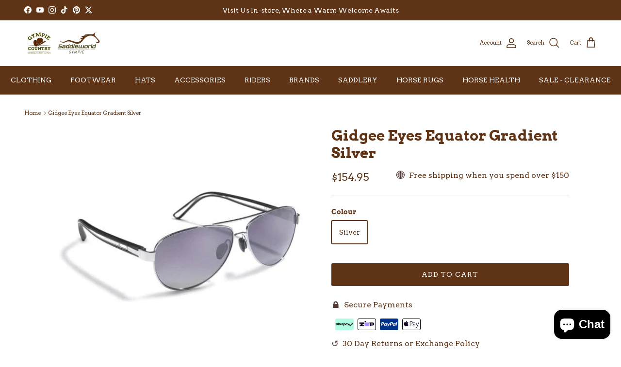

--- FILE ---
content_type: text/html; charset=utf-8
request_url: https://gympiesaddleworld.com.au/products/gidgee-eyes-equator-gradient-silver
body_size: 40912
content:
<!doctype html>
<html class="no-js" lang="en" dir="ltr">
<head><meta charset="utf-8">
<meta name="viewport" content="width=device-width,initial-scale=1">
<title>Gidgee Eyes Equator Gradient Silver &ndash; Gympie Saddleworld &amp; Country Clothing</title><link rel="canonical" href="https://gympiesaddleworld.com.au/products/gidgee-eyes-equator-gradient-silver"><link rel="icon" href="//gympiesaddleworld.com.au/cdn/shop/files/favicon-gympie-saddleworld-circle.png?crop=center&height=48&v=1738673573&width=48" type="image/png">
  <link rel="apple-touch-icon" href="//gympiesaddleworld.com.au/cdn/shop/files/favicon-gympie-saddleworld-circle.png?crop=center&height=180&v=1738673573&width=180"><meta name="description" content="SKU - EQUATORSILVER Your favourite Equator sunnies have a new colour so now they not only protect your eyes from the glaring sun but come in a fresh new silver colour. Style Code GE032 Silver Chrome Alloy wire frame with Smoke temples with Black rubber grips Grey Gradient tint on Injection Polarised lens Comes with Adj"><meta property="og:site_name" content="Gympie Saddleworld &amp; Country Clothing">
<meta property="og:url" content="https://gympiesaddleworld.com.au/products/gidgee-eyes-equator-gradient-silver">
<meta property="og:title" content="Gidgee Eyes Equator Gradient Silver">
<meta property="og:type" content="product">
<meta property="og:description" content="SKU - EQUATORSILVER Your favourite Equator sunnies have a new colour so now they not only protect your eyes from the glaring sun but come in a fresh new silver colour. Style Code GE032 Silver Chrome Alloy wire frame with Smoke temples with Black rubber grips Grey Gradient tint on Injection Polarised lens Comes with Adj"><meta property="og:image" content="http://gympiesaddleworld.com.au/cdn/shop/products/gidgee-eyes-sunglasses-silver-gidgee-eyes-equator-gradient-silver-29224130412628.jpg?crop=center&height=1200&v=1652333846&width=1200">
  <meta property="og:image:secure_url" content="https://gympiesaddleworld.com.au/cdn/shop/products/gidgee-eyes-sunglasses-silver-gidgee-eyes-equator-gradient-silver-29224130412628.jpg?crop=center&height=1200&v=1652333846&width=1200">
  <meta property="og:image:width" content="512">
  <meta property="og:image:height" content="512"><meta property="og:price:amount" content="154.95">
  <meta property="og:price:currency" content="AUD"><meta name="twitter:site" content="@gympsaddleworld"><meta name="twitter:card" content="summary_large_image">
<meta name="twitter:title" content="Gidgee Eyes Equator Gradient Silver">
<meta name="twitter:description" content="SKU - EQUATORSILVER Your favourite Equator sunnies have a new colour so now they not only protect your eyes from the glaring sun but come in a fresh new silver colour. Style Code GE032 Silver Chrome Alloy wire frame with Smoke temples with Black rubber grips Grey Gradient tint on Injection Polarised lens Comes with Adj">
<style>@font-face {
  font-family: Arvo;
  font-weight: 400;
  font-style: normal;
  font-display: fallback;
  src: url("//gympiesaddleworld.com.au/cdn/fonts/arvo/arvo_n4.cf5897c91bef7f76bce9d45a5025155aa004d2c7.woff2") format("woff2"),
       url("//gympiesaddleworld.com.au/cdn/fonts/arvo/arvo_n4.1700444de931e038b31bac25071cca458ea16547.woff") format("woff");
}
@font-face {
  font-family: Arvo;
  font-weight: 700;
  font-style: normal;
  font-display: fallback;
  src: url("//gympiesaddleworld.com.au/cdn/fonts/arvo/arvo_n7.8f3c956fdc29536848b99e4058bb94c0bc6ff549.woff2") format("woff2"),
       url("//gympiesaddleworld.com.au/cdn/fonts/arvo/arvo_n7.47184f58e3525193269c42cd7e67b9778a00317a.woff") format("woff");
}
@font-face {
  font-family: Arvo;
  font-weight: 400;
  font-style: italic;
  font-display: fallback;
  src: url("//gympiesaddleworld.com.au/cdn/fonts/arvo/arvo_i4.d8127b51e6cc2b3be203c5afba45a1844d95ceb5.woff2") format("woff2"),
       url("//gympiesaddleworld.com.au/cdn/fonts/arvo/arvo_i4.4be28d65a96908a2cecf22de59a141ec7337fa89.woff") format("woff");
}
@font-face {
  font-family: Arvo;
  font-weight: 700;
  font-style: italic;
  font-display: fallback;
  src: url("//gympiesaddleworld.com.au/cdn/fonts/arvo/arvo_i7.a73955a3590c79e1cab6b631a00eae6de44d08f9.woff2") format("woff2"),
       url("//gympiesaddleworld.com.au/cdn/fonts/arvo/arvo_i7.cc1c0f2d70931ac3bcbb67c2f96e807a26f9adaf.woff") format("woff");
}
@font-face {
  font-family: Arvo;
  font-weight: 700;
  font-style: normal;
  font-display: fallback;
  src: url("//gympiesaddleworld.com.au/cdn/fonts/arvo/arvo_n7.8f3c956fdc29536848b99e4058bb94c0bc6ff549.woff2") format("woff2"),
       url("//gympiesaddleworld.com.au/cdn/fonts/arvo/arvo_n7.47184f58e3525193269c42cd7e67b9778a00317a.woff") format("woff");
}
@font-face {
  font-family: Arvo;
  font-weight: 400;
  font-style: normal;
  font-display: fallback;
  src: url("//gympiesaddleworld.com.au/cdn/fonts/arvo/arvo_n4.cf5897c91bef7f76bce9d45a5025155aa004d2c7.woff2") format("woff2"),
       url("//gympiesaddleworld.com.au/cdn/fonts/arvo/arvo_n4.1700444de931e038b31bac25071cca458ea16547.woff") format("woff");
}
@font-face {
  font-family: Arvo;
  font-weight: 400;
  font-style: normal;
  font-display: fallback;
  src: url("//gympiesaddleworld.com.au/cdn/fonts/arvo/arvo_n4.cf5897c91bef7f76bce9d45a5025155aa004d2c7.woff2") format("woff2"),
       url("//gympiesaddleworld.com.au/cdn/fonts/arvo/arvo_n4.1700444de931e038b31bac25071cca458ea16547.woff") format("woff");
}
:root {
  --page-container-width:          1340px;
  --reading-container-width:       720px;
  --divider-opacity:               0.14;
  --gutter-large:                  30px;
  --gutter-desktop:                20px;
  --gutter-mobile:                 16px;
  --section-padding:               50px;
  --larger-section-padding:        80px;
  --larger-section-padding-mobile: 60px;
  --largest-section-padding:       110px;
  --aos-animate-duration:          0.6s;

  --base-font-family:              Arvo, serif;
  --base-font-weight:              400;
  --base-font-style:               normal;
  --heading-font-family:           Arvo, serif;
  --heading-font-weight:           700;
  --heading-font-style:            normal;
  --heading-font-letter-spacing:   normal;
  --logo-font-family:              Arvo, serif;
  --logo-font-weight:              400;
  --logo-font-style:               normal;
  --nav-font-family:               Arvo, serif;
  --nav-font-weight:               400;
  --nav-font-style:                normal;

  --base-text-size:14px;
  --base-line-height:              1.6;
  --input-text-size:16px;
  --smaller-text-size-1:11px;
  --smaller-text-size-2:14px;
  --smaller-text-size-3:11px;
  --smaller-text-size-4:10px;
  --larger-text-size:30px;
  --super-large-text-size:53px;
  --super-large-mobile-text-size:24px;
  --larger-mobile-text-size:24px;
  --logo-text-size:28px;--btn-letter-spacing: 0.08em;
    --btn-text-transform: uppercase;
    --button-text-size: 12px;
    --quickbuy-button-text-size: 12;
    --small-feature-link-font-size: 0.75em;
    --input-btn-padding-top:             1.2em;
    --input-btn-padding-bottom:          1.2em;--heading-text-transform:none;
  --nav-text-size:                      14px;
  --mobile-menu-font-weight:            600;

  --body-bg-color:                      255 255 255;
  --bg-color:                           255 255 255;
  --body-text-color:                    95 51 22;
  --text-color:                         95 51 22;

  --header-text-col:                    #5f3316;--header-text-hover-col:             var(--header-text-col);--header-bg-col:                     #ffffff;
  --heading-color:                     95 51 22;
  --body-heading-color:                95 51 22;
  --heading-divider-col:               #5f3316;

  --logo-col:                          #5f3316;
  --main-nav-bg:                       #5f3316;
  --main-nav-link-col:                 #ffffff;
  --main-nav-link-hover-col:           #f9e7b9;
  --main-nav-link-featured-col:        #df5641;

  --link-color:                        95 51 22;
  --body-link-color:                   95 51 22;

  --btn-bg-color:                        95 51 22;
  --btn-bg-hover-color:                  109 113 117;
  --btn-border-color:                    95 51 22;
  --btn-border-hover-color:              109 113 117;
  --btn-text-color:                      255 255 255;
  --btn-text-hover-color:                255 255 255;--btn-alt-bg-color:                    255 255 255;
  --btn-alt-text-color:                  95 51 22;
  --btn-alt-border-color:                95 51 22;
  --btn-alt-border-hover-color:          95 51 22;--btn-ter-bg-color:                    235 235 235;
  --btn-ter-text-color:                  12 7 3;
  --btn-ter-bg-hover-color:              95 51 22;
  --btn-ter-text-hover-color:            255 255 255;--btn-border-radius: 3px;--color-scheme-default:                             #ffffff;
  --color-scheme-default-color:                       255 255 255;
  --color-scheme-default-text-color:                  95 51 22;
  --color-scheme-default-head-color:                  95 51 22;
  --color-scheme-default-link-color:                  95 51 22;
  --color-scheme-default-btn-text-color:              255 255 255;
  --color-scheme-default-btn-text-hover-color:        255 255 255;
  --color-scheme-default-btn-bg-color:                95 51 22;
  --color-scheme-default-btn-bg-hover-color:          109 113 117;
  --color-scheme-default-btn-border-color:            95 51 22;
  --color-scheme-default-btn-border-hover-color:      109 113 117;
  --color-scheme-default-btn-alt-text-color:          95 51 22;
  --color-scheme-default-btn-alt-bg-color:            255 255 255;
  --color-scheme-default-btn-alt-border-color:        95 51 22;
  --color-scheme-default-btn-alt-border-hover-color:  95 51 22;

  --color-scheme-1:                             #5f3316;
  --color-scheme-1-color:                       95 51 22;
  --color-scheme-1-text-color:                  255 255 255;
  --color-scheme-1-head-color:                  255 255 255;
  --color-scheme-1-link-color:                  134 107 103;
  --color-scheme-1-btn-text-color:              95 51 22;
  --color-scheme-1-btn-text-hover-color:        95 51 22;
  --color-scheme-1-btn-bg-color:                255 255 255;
  --color-scheme-1-btn-bg-hover-color:          134 107 103;
  --color-scheme-1-btn-border-color:            255 255 255;
  --color-scheme-1-btn-border-hover-color:      134 107 103;
  --color-scheme-1-btn-alt-text-color:          95 51 22;
  --color-scheme-1-btn-alt-bg-color:            255 255 255;
  --color-scheme-1-btn-alt-border-color:        95 51 22;
  --color-scheme-1-btn-alt-border-hover-color:  95 51 22;

  --color-scheme-2:                             #ffffff;
  --color-scheme-2-color:                       255 255 255;
  --color-scheme-2-text-color:                  95 51 22;
  --color-scheme-2-head-color:                  95 51 22;
  --color-scheme-2-link-color:                  95 51 22;
  --color-scheme-2-btn-text-color:              255 255 255;
  --color-scheme-2-btn-text-hover-color:        255 255 255;
  --color-scheme-2-btn-bg-color:                95 51 22;
  --color-scheme-2-btn-bg-hover-color:          134 107 103;
  --color-scheme-2-btn-border-color:            95 51 22;
  --color-scheme-2-btn-border-hover-color:      134 107 103;
  --color-scheme-2-btn-alt-text-color:          95 51 22;
  --color-scheme-2-btn-alt-bg-color:            255 255 255;
  --color-scheme-2-btn-alt-border-color:        95 51 22;
  --color-scheme-2-btn-alt-border-hover-color:  95 51 22;

  /* Shop Pay payment terms */
  --payment-terms-background-color:    #ffffff;--quickbuy-bg: 95 51 22;--body-input-background-color:       rgb(var(--body-bg-color));
  --input-background-color:            rgb(var(--body-bg-color));
  --body-input-text-color:             var(--body-text-color);
  --input-text-color:                  var(--body-text-color);
  --body-input-border-color:           rgb(215, 204, 197);
  --input-border-color:                rgb(215, 204, 197);
  --input-border-color-hover:          rgb(167, 143, 127);
  --input-border-color-active:         rgb(95, 51, 22);

  --swatch-cross-svg:                  url("data:image/svg+xml,%3Csvg xmlns='http://www.w3.org/2000/svg' width='240' height='240' viewBox='0 0 24 24' fill='none' stroke='rgb(215, 204, 197)' stroke-width='0.09' preserveAspectRatio='none' %3E%3Cline x1='24' y1='0' x2='0' y2='24'%3E%3C/line%3E%3C/svg%3E");
  --swatch-cross-hover:                url("data:image/svg+xml,%3Csvg xmlns='http://www.w3.org/2000/svg' width='240' height='240' viewBox='0 0 24 24' fill='none' stroke='rgb(167, 143, 127)' stroke-width='0.09' preserveAspectRatio='none' %3E%3Cline x1='24' y1='0' x2='0' y2='24'%3E%3C/line%3E%3C/svg%3E");
  --swatch-cross-active:               url("data:image/svg+xml,%3Csvg xmlns='http://www.w3.org/2000/svg' width='240' height='240' viewBox='0 0 24 24' fill='none' stroke='rgb(95, 51, 22)' stroke-width='0.09' preserveAspectRatio='none' %3E%3Cline x1='24' y1='0' x2='0' y2='24'%3E%3C/line%3E%3C/svg%3E");

  --footer-divider-col:                #5f3316;
  --footer-text-col:                   95 51 22;
  --footer-heading-col:                95 51 22;
  --footer-bg:                         #ffffff;--product-label-overlay-justify: flex-start;--product-label-overlay-align: flex-start;--product-label-overlay-reduction-text:   #ffffff;
  --product-label-overlay-reduction-bg:     #da2f14;
  --product-label-overlay-stock-text:       #6d7175;
  --product-label-overlay-stock-bg:         #ffffff;
  --product-label-overlay-new-text:         #ffffff;
  --product-label-overlay-new-bg:           #5f3316;
  --product-label-overlay-meta-text:        #ffffff;
  --product-label-overlay-meta-bg:          #5f3316;
  --product-label-sale-text:                #da2f14;
  --product-label-sold-text:                #5f3316;
  --product-label-preorder-text:            #60a57e;

  --product-block-crop-align:               center;

  
  --product-block-price-align:              flex-start;
  --product-block-price-item-margin-start:  initial;
  --product-block-price-item-margin-end:    .5rem;
  

  --collection-block-image-position:   center center;

  --swatch-picker-image-size:          70px;
  --swatch-crop-align:                 center center;

  --image-overlay-text-color:          255 255 255;--image-overlay-bg:                  rgba(75, 71, 26, 0.15);
  --image-overlay-shadow-start:        rgb(0 0 0 / 0.3);
  --image-overlay-box-opacity:         1.0;--product-inventory-ok-box-color:            #f2faf0;
  --product-inventory-ok-text-color:           #008060;
  --product-inventory-ok-icon-box-fill-color:  #fff;
  --product-inventory-low-box-color:           #fcf1cd;
  --product-inventory-low-text-color:          #dd9a1a;
  --product-inventory-low-icon-box-fill-color: #fff;
  --product-inventory-low-text-color-channels: 0, 128, 96;
  --product-inventory-ok-text-color-channels:  221, 154, 26;

  --rating-star-color: 95 51 22;--overlay-align-left: start;
    --overlay-align-right: end;}html[dir=rtl] {
  --overlay-right-text-m-left: 0;
  --overlay-right-text-m-right: auto;
  --overlay-left-shadow-left-left: 15%;
  --overlay-left-shadow-left-right: -50%;
  --overlay-left-shadow-right-left: -85%;
  --overlay-left-shadow-right-right: 0;
}.image-overlay--bg-box .text-overlay .text-overlay__text {
    --image-overlay-box-bg: 255 255 255;
    --heading-color: var(--body-heading-color);
    --text-color: var(--body-text-color);
    --link-color: var(--body-link-color);
  }::selection {
    background: rgb(var(--body-heading-color));
    color: rgb(var(--body-bg-color));
  }
  ::-moz-selection {
    background: rgb(var(--body-heading-color));
    color: rgb(var(--body-bg-color));
  }.navigation .h1 {
  color: inherit !important;
}.use-color-scheme--default {
  --product-label-sale-text:           #da2f14;
  --product-label-sold-text:           #5f3316;
  --product-label-preorder-text:       #60a57e;
  --input-background-color:            rgb(var(--body-bg-color));
  --input-text-color:                  var(--body-input-text-color);
  --input-border-color:                rgb(215, 204, 197);
  --input-border-color-hover:          rgb(167, 143, 127);
  --input-border-color-active:         rgb(95, 51, 22);
}.use-color-scheme--1 {
  --product-label-sale-text:           currentColor;
  --product-label-sold-text:           currentColor;
  --product-label-preorder-text:       currentColor;
  --input-background-color:            transparent;
  --input-text-color:                  255 255 255;
  --input-border-color:                rgb(143, 112, 92);
  --input-border-color-hover:          rgb(183, 163, 150);
  --input-border-color-active:         rgb(255, 255, 255);
}</style>

  <link href="//gympiesaddleworld.com.au/cdn/shop/t/55/assets/main.css?v=180056795280550588701736812551" rel="stylesheet" type="text/css" media="all" />
<link rel="preload" as="font" href="//gympiesaddleworld.com.au/cdn/fonts/arvo/arvo_n4.cf5897c91bef7f76bce9d45a5025155aa004d2c7.woff2" type="font/woff2" crossorigin><link rel="preload" as="font" href="//gympiesaddleworld.com.au/cdn/fonts/arvo/arvo_n7.8f3c956fdc29536848b99e4058bb94c0bc6ff549.woff2" type="font/woff2" crossorigin><script>
    document.documentElement.className = document.documentElement.className.replace('no-js', 'js');

    window.theme = {
      info: {
        name: 'Symmetry',
        version: '7.4.0'
      },
      device: {
        hasTouch: window.matchMedia('(any-pointer: coarse)').matches,
        hasHover: window.matchMedia('(hover: hover)').matches
      },
      mediaQueries: {
        md: '(min-width: 768px)',
        productMediaCarouselBreak: '(min-width: 1041px)'
      },
      routes: {
        base: 'https://gympiesaddleworld.com.au',
        cart: '/cart',
        cartAdd: '/cart/add.js',
        cartUpdate: '/cart/update.js',
        predictiveSearch: '/search/suggest'
      },
      strings: {
        cartTermsConfirmation: "You must agree to the terms and conditions before continuing.",
        cartItemsQuantityError: "You can only add [QUANTITY] of this item to your cart.",
        generalSearchViewAll: "View all search results",
        noStock: "Sold out",
        noVariant: "Unavailable",
        productsProductChooseA: "Choose a",
        generalSearchPages: "Pages",
        generalSearchNoResultsWithoutTerms: "Sorry, we couldnʼt find any results",
        shippingCalculator: {
          singleRate: "There is one shipping rate for this destination:",
          multipleRates: "There are multiple shipping rates for this destination:",
          noRates: "We do not ship to this destination."
        }
      },
      settings: {
        moneyWithCurrencyFormat: "${{amount}} AUD",
        cartType: "page",
        afterAddToCart: "notification",
        quickbuyStyle: "button",
        externalLinksNewTab: true,
        internalLinksSmoothScroll: true
      }
    }

    theme.inlineNavigationCheck = function() {
      var pageHeader = document.querySelector('.pageheader'),
          inlineNavContainer = pageHeader.querySelector('.logo-area__left__inner'),
          inlineNav = inlineNavContainer.querySelector('.navigation--left');
      if (inlineNav && getComputedStyle(inlineNav).display != 'none') {
        var inlineMenuCentered = document.querySelector('.pageheader--layout-inline-menu-center'),
            logoContainer = document.querySelector('.logo-area__middle__inner');
        if(inlineMenuCentered) {
          var rightWidth = document.querySelector('.logo-area__right__inner').clientWidth,
              middleWidth = logoContainer.clientWidth,
              logoArea = document.querySelector('.logo-area'),
              computedLogoAreaStyle = getComputedStyle(logoArea),
              logoAreaInnerWidth = logoArea.clientWidth - Math.ceil(parseFloat(computedLogoAreaStyle.paddingLeft)) - Math.ceil(parseFloat(computedLogoAreaStyle.paddingRight)),
              availableNavWidth = logoAreaInnerWidth - Math.max(rightWidth, middleWidth) * 2 - 40;
          inlineNavContainer.style.maxWidth = availableNavWidth + 'px';
        }

        var firstInlineNavLink = inlineNav.querySelector('.navigation__item:first-child'),
            lastInlineNavLink = inlineNav.querySelector('.navigation__item:last-child');
        if (lastInlineNavLink) {
          var inlineNavWidth = null;
          if(document.querySelector('html[dir=rtl]')) {
            inlineNavWidth = firstInlineNavLink.offsetLeft - lastInlineNavLink.offsetLeft + firstInlineNavLink.offsetWidth;
          } else {
            inlineNavWidth = lastInlineNavLink.offsetLeft - firstInlineNavLink.offsetLeft + lastInlineNavLink.offsetWidth;
          }
          if (inlineNavContainer.offsetWidth >= inlineNavWidth) {
            pageHeader.classList.add('pageheader--layout-inline-permitted');
            var tallLogo = logoContainer.clientHeight > lastInlineNavLink.clientHeight + 20;
            if (tallLogo) {
              inlineNav.classList.add('navigation--tight-underline');
            } else {
              inlineNav.classList.remove('navigation--tight-underline');
            }
          } else {
            pageHeader.classList.remove('pageheader--layout-inline-permitted');
          }
        }
      }
    };

    theme.setInitialHeaderHeightProperty = () => {
      const section = document.querySelector('.section-header');
      if (section) {
        document.documentElement.style.setProperty('--theme-header-height', Math.ceil(section.clientHeight) + 'px');
      }
    };
  </script>

  <script src="//gympiesaddleworld.com.au/cdn/shop/t/55/assets/main.js?v=74462154655922143831736812524" defer></script>

  <script>window.performance && window.performance.mark && window.performance.mark('shopify.content_for_header.start');</script><meta name="facebook-domain-verification" content="qnk26jizykpxiycu5d5bufndo5nvk4">
<meta name="facebook-domain-verification" content="aqoe0tularanmny7pdmo70ia9dmo6q">
<meta id="shopify-digital-wallet" name="shopify-digital-wallet" content="/25170346068/digital_wallets/dialog">
<meta name="shopify-checkout-api-token" content="a739800b412fb9b01125742eec79c531">
<meta id="in-context-paypal-metadata" data-shop-id="25170346068" data-venmo-supported="false" data-environment="production" data-locale="en_US" data-paypal-v4="true" data-currency="AUD">
<link rel="alternate" type="application/json+oembed" href="https://gympiesaddleworld.com.au/products/gidgee-eyes-equator-gradient-silver.oembed">
<script async="async" src="/checkouts/internal/preloads.js?locale=en-AU"></script>
<link rel="preconnect" href="https://shop.app" crossorigin="anonymous">
<script async="async" src="https://shop.app/checkouts/internal/preloads.js?locale=en-AU&shop_id=25170346068" crossorigin="anonymous"></script>
<script id="apple-pay-shop-capabilities" type="application/json">{"shopId":25170346068,"countryCode":"AU","currencyCode":"AUD","merchantCapabilities":["supports3DS"],"merchantId":"gid:\/\/shopify\/Shop\/25170346068","merchantName":"Gympie Saddleworld \u0026 Country Clothing","requiredBillingContactFields":["postalAddress","email","phone"],"requiredShippingContactFields":["postalAddress","email","phone"],"shippingType":"shipping","supportedNetworks":["visa","masterCard","amex","jcb"],"total":{"type":"pending","label":"Gympie Saddleworld \u0026 Country Clothing","amount":"1.00"},"shopifyPaymentsEnabled":true,"supportsSubscriptions":true}</script>
<script id="shopify-features" type="application/json">{"accessToken":"a739800b412fb9b01125742eec79c531","betas":["rich-media-storefront-analytics"],"domain":"gympiesaddleworld.com.au","predictiveSearch":true,"shopId":25170346068,"locale":"en"}</script>
<script>var Shopify = Shopify || {};
Shopify.shop = "gympie-saddle-world.myshopify.com";
Shopify.locale = "en";
Shopify.currency = {"active":"AUD","rate":"1.0"};
Shopify.country = "AU";
Shopify.theme = {"name":"OLD Symmetry - 2025-01-14","id":131326378068,"schema_name":"Symmetry","schema_version":"7.4.0","theme_store_id":null,"role":"main"};
Shopify.theme.handle = "null";
Shopify.theme.style = {"id":null,"handle":null};
Shopify.cdnHost = "gympiesaddleworld.com.au/cdn";
Shopify.routes = Shopify.routes || {};
Shopify.routes.root = "/";</script>
<script type="module">!function(o){(o.Shopify=o.Shopify||{}).modules=!0}(window);</script>
<script>!function(o){function n(){var o=[];function n(){o.push(Array.prototype.slice.apply(arguments))}return n.q=o,n}var t=o.Shopify=o.Shopify||{};t.loadFeatures=n(),t.autoloadFeatures=n()}(window);</script>
<script>
  window.ShopifyPay = window.ShopifyPay || {};
  window.ShopifyPay.apiHost = "shop.app\/pay";
  window.ShopifyPay.redirectState = null;
</script>
<script id="shop-js-analytics" type="application/json">{"pageType":"product"}</script>
<script defer="defer" async type="module" src="//gympiesaddleworld.com.au/cdn/shopifycloud/shop-js/modules/v2/client.init-shop-cart-sync_IZsNAliE.en.esm.js"></script>
<script defer="defer" async type="module" src="//gympiesaddleworld.com.au/cdn/shopifycloud/shop-js/modules/v2/chunk.common_0OUaOowp.esm.js"></script>
<script type="module">
  await import("//gympiesaddleworld.com.au/cdn/shopifycloud/shop-js/modules/v2/client.init-shop-cart-sync_IZsNAliE.en.esm.js");
await import("//gympiesaddleworld.com.au/cdn/shopifycloud/shop-js/modules/v2/chunk.common_0OUaOowp.esm.js");

  window.Shopify.SignInWithShop?.initShopCartSync?.({"fedCMEnabled":true,"windoidEnabled":true});

</script>
<script>
  window.Shopify = window.Shopify || {};
  if (!window.Shopify.featureAssets) window.Shopify.featureAssets = {};
  window.Shopify.featureAssets['shop-js'] = {"shop-cart-sync":["modules/v2/client.shop-cart-sync_DLOhI_0X.en.esm.js","modules/v2/chunk.common_0OUaOowp.esm.js"],"init-fed-cm":["modules/v2/client.init-fed-cm_C6YtU0w6.en.esm.js","modules/v2/chunk.common_0OUaOowp.esm.js"],"shop-button":["modules/v2/client.shop-button_BCMx7GTG.en.esm.js","modules/v2/chunk.common_0OUaOowp.esm.js"],"shop-cash-offers":["modules/v2/client.shop-cash-offers_BT26qb5j.en.esm.js","modules/v2/chunk.common_0OUaOowp.esm.js","modules/v2/chunk.modal_CGo_dVj3.esm.js"],"init-windoid":["modules/v2/client.init-windoid_B9PkRMql.en.esm.js","modules/v2/chunk.common_0OUaOowp.esm.js"],"init-shop-email-lookup-coordinator":["modules/v2/client.init-shop-email-lookup-coordinator_DZkqjsbU.en.esm.js","modules/v2/chunk.common_0OUaOowp.esm.js"],"shop-toast-manager":["modules/v2/client.shop-toast-manager_Di2EnuM7.en.esm.js","modules/v2/chunk.common_0OUaOowp.esm.js"],"shop-login-button":["modules/v2/client.shop-login-button_BtqW_SIO.en.esm.js","modules/v2/chunk.common_0OUaOowp.esm.js","modules/v2/chunk.modal_CGo_dVj3.esm.js"],"avatar":["modules/v2/client.avatar_BTnouDA3.en.esm.js"],"pay-button":["modules/v2/client.pay-button_CWa-C9R1.en.esm.js","modules/v2/chunk.common_0OUaOowp.esm.js"],"init-shop-cart-sync":["modules/v2/client.init-shop-cart-sync_IZsNAliE.en.esm.js","modules/v2/chunk.common_0OUaOowp.esm.js"],"init-customer-accounts":["modules/v2/client.init-customer-accounts_DenGwJTU.en.esm.js","modules/v2/client.shop-login-button_BtqW_SIO.en.esm.js","modules/v2/chunk.common_0OUaOowp.esm.js","modules/v2/chunk.modal_CGo_dVj3.esm.js"],"init-shop-for-new-customer-accounts":["modules/v2/client.init-shop-for-new-customer-accounts_JdHXxpS9.en.esm.js","modules/v2/client.shop-login-button_BtqW_SIO.en.esm.js","modules/v2/chunk.common_0OUaOowp.esm.js","modules/v2/chunk.modal_CGo_dVj3.esm.js"],"init-customer-accounts-sign-up":["modules/v2/client.init-customer-accounts-sign-up_D6__K_p8.en.esm.js","modules/v2/client.shop-login-button_BtqW_SIO.en.esm.js","modules/v2/chunk.common_0OUaOowp.esm.js","modules/v2/chunk.modal_CGo_dVj3.esm.js"],"checkout-modal":["modules/v2/client.checkout-modal_C_ZQDY6s.en.esm.js","modules/v2/chunk.common_0OUaOowp.esm.js","modules/v2/chunk.modal_CGo_dVj3.esm.js"],"shop-follow-button":["modules/v2/client.shop-follow-button_XetIsj8l.en.esm.js","modules/v2/chunk.common_0OUaOowp.esm.js","modules/v2/chunk.modal_CGo_dVj3.esm.js"],"lead-capture":["modules/v2/client.lead-capture_DvA72MRN.en.esm.js","modules/v2/chunk.common_0OUaOowp.esm.js","modules/v2/chunk.modal_CGo_dVj3.esm.js"],"shop-login":["modules/v2/client.shop-login_ClXNxyh6.en.esm.js","modules/v2/chunk.common_0OUaOowp.esm.js","modules/v2/chunk.modal_CGo_dVj3.esm.js"],"payment-terms":["modules/v2/client.payment-terms_CNlwjfZz.en.esm.js","modules/v2/chunk.common_0OUaOowp.esm.js","modules/v2/chunk.modal_CGo_dVj3.esm.js"]};
</script>
<script>(function() {
  var isLoaded = false;
  function asyncLoad() {
    if (isLoaded) return;
    isLoaded = true;
    var urls = ["https:\/\/scripttags.jst.ai\/shopify_justuno_25170346068_28f28f60-e4b5-11ea-aee1-9d341c2767db.js?shop=gympie-saddle-world.myshopify.com","https:\/\/d3hw6dc1ow8pp2.cloudfront.net\/reviewsWidget.min.js?shop=gympie-saddle-world.myshopify.com","https:\/\/joy.avada.io\/scripttag\/avada-joy-tracking.min.js?shop=gympie-saddle-world.myshopify.com","https:\/\/cdn.nfcube.com\/tiktok-1a17097526702407de4415b20c3c8be8.js?shop=gympie-saddle-world.myshopify.com","https:\/\/storage.nfcube.com\/instafeed-4ec59946cd84644642c415a7191deb0f.js?shop=gympie-saddle-world.myshopify.com"];
    for (var i = 0; i < urls.length; i++) {
      var s = document.createElement('script');
      s.type = 'text/javascript';
      s.async = true;
      s.src = urls[i];
      var x = document.getElementsByTagName('script')[0];
      x.parentNode.insertBefore(s, x);
    }
  };
  if(window.attachEvent) {
    window.attachEvent('onload', asyncLoad);
  } else {
    window.addEventListener('load', asyncLoad, false);
  }
})();</script>
<script id="__st">var __st={"a":25170346068,"offset":36000,"reqid":"614ab638-3b37-4e1f-b09c-ae1d28c71a88-1768523771","pageurl":"gympiesaddleworld.com.au\/products\/gidgee-eyes-equator-gradient-silver","u":"0692a63b9448","p":"product","rtyp":"product","rid":6719087411284};</script>
<script>window.ShopifyPaypalV4VisibilityTracking = true;</script>
<script id="captcha-bootstrap">!function(){'use strict';const t='contact',e='account',n='new_comment',o=[[t,t],['blogs',n],['comments',n],[t,'customer']],c=[[e,'customer_login'],[e,'guest_login'],[e,'recover_customer_password'],[e,'create_customer']],r=t=>t.map((([t,e])=>`form[action*='/${t}']:not([data-nocaptcha='true']) input[name='form_type'][value='${e}']`)).join(','),a=t=>()=>t?[...document.querySelectorAll(t)].map((t=>t.form)):[];function s(){const t=[...o],e=r(t);return a(e)}const i='password',u='form_key',d=['recaptcha-v3-token','g-recaptcha-response','h-captcha-response',i],f=()=>{try{return window.sessionStorage}catch{return}},m='__shopify_v',_=t=>t.elements[u];function p(t,e,n=!1){try{const o=window.sessionStorage,c=JSON.parse(o.getItem(e)),{data:r}=function(t){const{data:e,action:n}=t;return t[m]||n?{data:e,action:n}:{data:t,action:n}}(c);for(const[e,n]of Object.entries(r))t.elements[e]&&(t.elements[e].value=n);n&&o.removeItem(e)}catch(o){console.error('form repopulation failed',{error:o})}}const l='form_type',E='cptcha';function T(t){t.dataset[E]=!0}const w=window,h=w.document,L='Shopify',v='ce_forms',y='captcha';let A=!1;((t,e)=>{const n=(g='f06e6c50-85a8-45c8-87d0-21a2b65856fe',I='https://cdn.shopify.com/shopifycloud/storefront-forms-hcaptcha/ce_storefront_forms_captcha_hcaptcha.v1.5.2.iife.js',D={infoText:'Protected by hCaptcha',privacyText:'Privacy',termsText:'Terms'},(t,e,n)=>{const o=w[L][v],c=o.bindForm;if(c)return c(t,g,e,D).then(n);var r;o.q.push([[t,g,e,D],n]),r=I,A||(h.body.append(Object.assign(h.createElement('script'),{id:'captcha-provider',async:!0,src:r})),A=!0)});var g,I,D;w[L]=w[L]||{},w[L][v]=w[L][v]||{},w[L][v].q=[],w[L][y]=w[L][y]||{},w[L][y].protect=function(t,e){n(t,void 0,e),T(t)},Object.freeze(w[L][y]),function(t,e,n,w,h,L){const[v,y,A,g]=function(t,e,n){const i=e?o:[],u=t?c:[],d=[...i,...u],f=r(d),m=r(i),_=r(d.filter((([t,e])=>n.includes(e))));return[a(f),a(m),a(_),s()]}(w,h,L),I=t=>{const e=t.target;return e instanceof HTMLFormElement?e:e&&e.form},D=t=>v().includes(t);t.addEventListener('submit',(t=>{const e=I(t);if(!e)return;const n=D(e)&&!e.dataset.hcaptchaBound&&!e.dataset.recaptchaBound,o=_(e),c=g().includes(e)&&(!o||!o.value);(n||c)&&t.preventDefault(),c&&!n&&(function(t){try{if(!f())return;!function(t){const e=f();if(!e)return;const n=_(t);if(!n)return;const o=n.value;o&&e.removeItem(o)}(t);const e=Array.from(Array(32),(()=>Math.random().toString(36)[2])).join('');!function(t,e){_(t)||t.append(Object.assign(document.createElement('input'),{type:'hidden',name:u})),t.elements[u].value=e}(t,e),function(t,e){const n=f();if(!n)return;const o=[...t.querySelectorAll(`input[type='${i}']`)].map((({name:t})=>t)),c=[...d,...o],r={};for(const[a,s]of new FormData(t).entries())c.includes(a)||(r[a]=s);n.setItem(e,JSON.stringify({[m]:1,action:t.action,data:r}))}(t,e)}catch(e){console.error('failed to persist form',e)}}(e),e.submit())}));const S=(t,e)=>{t&&!t.dataset[E]&&(n(t,e.some((e=>e===t))),T(t))};for(const o of['focusin','change'])t.addEventListener(o,(t=>{const e=I(t);D(e)&&S(e,y())}));const B=e.get('form_key'),M=e.get(l),P=B&&M;t.addEventListener('DOMContentLoaded',(()=>{const t=y();if(P)for(const e of t)e.elements[l].value===M&&p(e,B);[...new Set([...A(),...v().filter((t=>'true'===t.dataset.shopifyCaptcha))])].forEach((e=>S(e,t)))}))}(h,new URLSearchParams(w.location.search),n,t,e,['guest_login'])})(!0,!0)}();</script>
<script integrity="sha256-4kQ18oKyAcykRKYeNunJcIwy7WH5gtpwJnB7kiuLZ1E=" data-source-attribution="shopify.loadfeatures" defer="defer" src="//gympiesaddleworld.com.au/cdn/shopifycloud/storefront/assets/storefront/load_feature-a0a9edcb.js" crossorigin="anonymous"></script>
<script crossorigin="anonymous" defer="defer" src="//gympiesaddleworld.com.au/cdn/shopifycloud/storefront/assets/shopify_pay/storefront-65b4c6d7.js?v=20250812"></script>
<script data-source-attribution="shopify.dynamic_checkout.dynamic.init">var Shopify=Shopify||{};Shopify.PaymentButton=Shopify.PaymentButton||{isStorefrontPortableWallets:!0,init:function(){window.Shopify.PaymentButton.init=function(){};var t=document.createElement("script");t.src="https://gympiesaddleworld.com.au/cdn/shopifycloud/portable-wallets/latest/portable-wallets.en.js",t.type="module",document.head.appendChild(t)}};
</script>
<script data-source-attribution="shopify.dynamic_checkout.buyer_consent">
  function portableWalletsHideBuyerConsent(e){var t=document.getElementById("shopify-buyer-consent"),n=document.getElementById("shopify-subscription-policy-button");t&&n&&(t.classList.add("hidden"),t.setAttribute("aria-hidden","true"),n.removeEventListener("click",e))}function portableWalletsShowBuyerConsent(e){var t=document.getElementById("shopify-buyer-consent"),n=document.getElementById("shopify-subscription-policy-button");t&&n&&(t.classList.remove("hidden"),t.removeAttribute("aria-hidden"),n.addEventListener("click",e))}window.Shopify?.PaymentButton&&(window.Shopify.PaymentButton.hideBuyerConsent=portableWalletsHideBuyerConsent,window.Shopify.PaymentButton.showBuyerConsent=portableWalletsShowBuyerConsent);
</script>
<script data-source-attribution="shopify.dynamic_checkout.cart.bootstrap">document.addEventListener("DOMContentLoaded",(function(){function t(){return document.querySelector("shopify-accelerated-checkout-cart, shopify-accelerated-checkout")}if(t())Shopify.PaymentButton.init();else{new MutationObserver((function(e,n){t()&&(Shopify.PaymentButton.init(),n.disconnect())})).observe(document.body,{childList:!0,subtree:!0})}}));
</script>
<link id="shopify-accelerated-checkout-styles" rel="stylesheet" media="screen" href="https://gympiesaddleworld.com.au/cdn/shopifycloud/portable-wallets/latest/accelerated-checkout-backwards-compat.css" crossorigin="anonymous">
<style id="shopify-accelerated-checkout-cart">
        #shopify-buyer-consent {
  margin-top: 1em;
  display: inline-block;
  width: 100%;
}

#shopify-buyer-consent.hidden {
  display: none;
}

#shopify-subscription-policy-button {
  background: none;
  border: none;
  padding: 0;
  text-decoration: underline;
  font-size: inherit;
  cursor: pointer;
}

#shopify-subscription-policy-button::before {
  box-shadow: none;
}

      </style>
<script id="sections-script" data-sections="related-products" defer="defer" src="//gympiesaddleworld.com.au/cdn/shop/t/55/compiled_assets/scripts.js?91196"></script>
<script>window.performance && window.performance.mark && window.performance.mark('shopify.content_for_header.end');</script>
<!-- CC Custom Head Start --><!-- CC Custom Head End --><!-- BEGIN app block: shopify://apps/seo-manager-venntov/blocks/seomanager/c54c366f-d4bb-4d52-8d2f-dd61ce8e7e12 --><!-- BEGIN app snippet: SEOManager4 -->
<meta name='seomanager' content='4.0.5' /> 


<script>
	function sm_htmldecode(str) {
		var txt = document.createElement('textarea');
		txt.innerHTML = str;
		return txt.value;
	}

	var venntov_title = sm_htmldecode("");
	var venntov_description = sm_htmldecode("SKU - EQUATORSILVER Your favourite Equator sunnies have a new colour so now they not only protect your eyes from the glaring sun but come in a fresh new silver colour. Style Code GE032 Silver Chrome Alloy wire frame with Smoke temples with Black rubber grips Grey Gradient tint on Injection Polarised lens Comes with Adj");
	
	if (venntov_title != '') {
		document.title = venntov_title;	
	}
	else {
		document.title = "Gidgee Eyes Equator Gradient Silver";	
	}

	if (document.querySelector('meta[name="description"]') == null) {
		var venntov_desc = document.createElement('meta');
		venntov_desc.name = "description";
		venntov_desc.content = venntov_description;
		var venntov_head = document.head;
		venntov_head.appendChild(venntov_desc);
	} else {
		document.querySelector('meta[name="description"]').setAttribute("content", venntov_description);
	}
</script>

<script>
	var venntov_robotVals = "index, follow, max-image-preview:large, max-snippet:-1, max-video-preview:-1";
	if (venntov_robotVals !== "") {
		document.querySelectorAll("[name='robots']").forEach(e => e.remove());
		var venntov_robotMeta = document.createElement('meta');
		venntov_robotMeta.name = "robots";
		venntov_robotMeta.content = venntov_robotVals;
		var venntov_head = document.head;
		venntov_head.appendChild(venntov_robotMeta);
	}
</script>

<script>
	var venntov_googleVals = "";
	if (venntov_googleVals !== "") {
		document.querySelectorAll("[name='google']").forEach(e => e.remove());
		var venntov_googleMeta = document.createElement('meta');
		venntov_googleMeta.name = "google";
		venntov_googleMeta.content = venntov_googleVals;
		var venntov_head = document.head;
		venntov_head.appendChild(venntov_googleMeta);
	}
	</script><meta name="google-site-verification" content="fGlCpRFTSapegJPJotxXSoR5-pGYFJtT1T8agxPT5AU" />
	<!-- JSON-LD support -->
			<script type="application/ld+json">
			{
				"@context": "https://schema.org",
				"@id": "https://gympiesaddleworld.com.au/products/gidgee-eyes-equator-gradient-silver",
				"@type": "Product","sku": "EQUATORSILVER","mpn": "EQUATORSILVER","brand": {
					"@type": "Brand",
					"name": "Gidgee Eyes"
				},
				"description": "SKU - EQUATORSILVER\nYour favourite Equator sunnies have a new colour so now they not only protect your eyes from the glaring sun but come in a fresh new silver colour.\n\nStyle Code GE032\nSilver Chrome Alloy wire frame with Smoke temples with Black rubber grips\n\n\nGrey Gradient tint on Injection Polarised lens\n\n\nComes with Adjustable nose grips to suit your personal nose profile\nLens Category 3 – AS\/NZS 1067.1, 2016\nReplaceable Black Nose Pads with spare set included\nComes with protective case and microfibre cleaning pouch \n",
				"url": "https://gympiesaddleworld.com.au/products/gidgee-eyes-equator-gradient-silver",
				"name": "Gidgee Eyes Equator Gradient Silver","image": "https://gympiesaddleworld.com.au/cdn/shop/products/gidgee-eyes-sunglasses-silver-gidgee-eyes-equator-gradient-silver-29224130412628.jpg?v=1652333846&width=1024","offers": [{
							"@type": "Offer",
							"availability": "https://schema.org/InStock",
							"itemCondition": "https://schema.org/NewCondition",
							"priceCurrency": "AUD",
							"price": "154.95",
							"priceValidUntil": "2027-01-16",
							"url": "https://gympiesaddleworld.com.au/products/gidgee-eyes-equator-gradient-silver?variant=39666263883860",
							"checkoutPageURLTemplate": "https://gympiesaddleworld.com.au/cart/add?id=39666263883860&quantity=1",
								"image": "https://gympiesaddleworld.com.au/cdn/shop/products/gidgee-eyes-sunglasses-silver-gidgee-eyes-equator-gradient-silver-29224130412628.jpg?v=1652333846&width=1024",
							"mpn": "EQUATORSILVER",
								"sku": "EQUATORSILVER",
							"seller": {
								"@type": "Organization",
								"name": "Gympie Saddleworld \u0026amp; Country Clothing"
							}
						}]}
			</script>
<script type="application/ld+json">
				{
					"@context": "http://schema.org",
					"@type": "BreadcrumbList",
					"name": "Breadcrumbs",
					"itemListElement": [{
							"@type": "ListItem",
							"position": 1,
							"name": "Gidgee Eyes Equator Gradient Silver",
							"item": "https://gympiesaddleworld.com.au/products/gidgee-eyes-equator-gradient-silver"
						}]
				}
				</script>
<!-- 524F4D20383A3331 --><!-- END app snippet -->

<!-- END app block --><!-- BEGIN app block: shopify://apps/okendo/blocks/theme-settings/bb689e69-ea70-4661-8fb7-ad24a2e23c29 --><!-- BEGIN app snippet: header-metafields -->









    <link href="https://d3hw6dc1ow8pp2.cloudfront.net/styles/main.min.css" rel="stylesheet" type="text/css">
<style type="text/css">
.okeReviews .okeReviews-reviewsWidget-header-controls-writeReview {
        display: inline-block;
    }
    .okeReviews .okeReviews-reviewsWidget.is-okeReviews-empty {
        display: block;
    }
</style>
<script type="application/json" id="oke-reviews-settings">
{"analyticsSettings":{"provider":"ua"},"disableInitialReviewsFetchOnProducts":false,"filtersEnabled":true,"initialReviewDisplayCount":5,"locale":"en","localeAndVariant":{"code":"en"},"omitMicrodata":true,"reviewSortOrder":"rating","subscriberId":"461bc19c-11a8-495d-9f23-b88eb9f21cfc","widgetTemplateId":"carousel","starRatingColor":"#5F3316","recorderPlus":true,"recorderQandaPlus":true}
</script>

    <link rel="stylesheet" type="text/css" href="https://dov7r31oq5dkj.cloudfront.net/461bc19c-11a8-495d-9f23-b88eb9f21cfc/widget-style-customisations.css?v=2110a4f8-d9af-4e82-af7d-a11a1144dcd2">













<!-- END app snippet -->

    <!-- BEGIN app snippet: okendo-reviews-json-ld -->
<!-- END app snippet -->

<!-- BEGIN app snippet: widget-plus-initialisation-script -->




<!-- END app snippet -->


<!-- END app block --><!-- BEGIN app block: shopify://apps/klaviyo-email-marketing-sms/blocks/klaviyo-onsite-embed/2632fe16-c075-4321-a88b-50b567f42507 -->












  <script async src="https://static.klaviyo.com/onsite/js/KvBc55/klaviyo.js?company_id=KvBc55"></script>
  <script>!function(){if(!window.klaviyo){window._klOnsite=window._klOnsite||[];try{window.klaviyo=new Proxy({},{get:function(n,i){return"push"===i?function(){var n;(n=window._klOnsite).push.apply(n,arguments)}:function(){for(var n=arguments.length,o=new Array(n),w=0;w<n;w++)o[w]=arguments[w];var t="function"==typeof o[o.length-1]?o.pop():void 0,e=new Promise((function(n){window._klOnsite.push([i].concat(o,[function(i){t&&t(i),n(i)}]))}));return e}}})}catch(n){window.klaviyo=window.klaviyo||[],window.klaviyo.push=function(){var n;(n=window._klOnsite).push.apply(n,arguments)}}}}();</script>

  
    <script id="viewed_product">
      if (item == null) {
        var _learnq = _learnq || [];

        var MetafieldReviews = null
        var MetafieldYotpoRating = null
        var MetafieldYotpoCount = null
        var MetafieldLooxRating = null
        var MetafieldLooxCount = null
        var okendoProduct = null
        var okendoProductReviewCount = null
        var okendoProductReviewAverageValue = null
        try {
          // The following fields are used for Customer Hub recently viewed in order to add reviews.
          // This information is not part of __kla_viewed. Instead, it is part of __kla_viewed_reviewed_items
          MetafieldReviews = {};
          MetafieldYotpoRating = null
          MetafieldYotpoCount = null
          MetafieldLooxRating = null
          MetafieldLooxCount = null

          okendoProduct = null
          // If the okendo metafield is not legacy, it will error, which then requires the new json formatted data
          if (okendoProduct && 'error' in okendoProduct) {
            okendoProduct = null
          }
          okendoProductReviewCount = okendoProduct ? okendoProduct.reviewCount : null
          okendoProductReviewAverageValue = okendoProduct ? okendoProduct.reviewAverageValue : null
        } catch (error) {
          console.error('Error in Klaviyo onsite reviews tracking:', error);
        }

        var item = {
          Name: "Gidgee Eyes Equator Gradient Silver",
          ProductID: 6719087411284,
          Categories: ["All New Arrivals","Gidgee Eyewear","Non-Sale Items","Our Best Sellers","Sunglasses","test","Top 200 Best Sellers"],
          ImageURL: "https://gympiesaddleworld.com.au/cdn/shop/products/gidgee-eyes-sunglasses-silver-gidgee-eyes-equator-gradient-silver-29224130412628_grande.jpg?v=1652333846",
          URL: "https://gympiesaddleworld.com.au/products/gidgee-eyes-equator-gradient-silver",
          Brand: "Gidgee Eyes",
          Price: "$154.95",
          Value: "154.95",
          CompareAtPrice: "$0.00"
        };
        _learnq.push(['track', 'Viewed Product', item]);
        _learnq.push(['trackViewedItem', {
          Title: item.Name,
          ItemId: item.ProductID,
          Categories: item.Categories,
          ImageUrl: item.ImageURL,
          Url: item.URL,
          Metadata: {
            Brand: item.Brand,
            Price: item.Price,
            Value: item.Value,
            CompareAtPrice: item.CompareAtPrice
          },
          metafields:{
            reviews: MetafieldReviews,
            yotpo:{
              rating: MetafieldYotpoRating,
              count: MetafieldYotpoCount,
            },
            loox:{
              rating: MetafieldLooxRating,
              count: MetafieldLooxCount,
            },
            okendo: {
              rating: okendoProductReviewAverageValue,
              count: okendoProductReviewCount,
            }
          }
        }]);
      }
    </script>
  




  <script>
    window.klaviyoReviewsProductDesignMode = false
  </script>



  <!-- BEGIN app snippet: customer-hub-data --><script>
  if (!window.customerHub) {
    window.customerHub = {};
  }
  window.customerHub.storefrontRoutes = {
    login: "https://gympiesaddleworld.com.au/customer_authentication/redirect?locale=en&region_country=AU?return_url=%2F%23k-hub",
    register: "https://shopify.com/25170346068/account?locale=en?return_url=%2F%23k-hub",
    logout: "/account/logout",
    profile: "/account",
    addresses: "/account/addresses",
  };
  
  window.customerHub.userId = null;
  
  window.customerHub.storeDomain = "gympie-saddle-world.myshopify.com";

  
    window.customerHub.activeProduct = {
      name: "Gidgee Eyes Equator Gradient Silver",
      category: null,
      imageUrl: "https://gympiesaddleworld.com.au/cdn/shop/products/gidgee-eyes-sunglasses-silver-gidgee-eyes-equator-gradient-silver-29224130412628_grande.jpg?v=1652333846",
      id: "6719087411284",
      link: "https://gympiesaddleworld.com.au/products/gidgee-eyes-equator-gradient-silver",
      variants: [
        
          {
            id: "39666263883860",
            
            imageUrl: "https://gympiesaddleworld.com.au/cdn/shop/products/gidgee-eyes-sunglasses-silver-gidgee-eyes-equator-gradient-silver-29224130412628.jpg?v=1652333846&width=500",
            
            price: "15495",
            currency: "AUD",
            availableForSale: true,
            title: "Silver",
          },
        
      ],
    };
    window.customerHub.activeProduct.variants.forEach((variant) => {
        
        variant.price = `${variant.price.slice(0, -2)}.${variant.price.slice(-2)}`;
    });
  

  
    window.customerHub.storeLocale = {
        currentLanguage: 'en',
        currentCountry: 'AU',
        availableLanguages: [
          
            {
              iso_code: 'en',
              endonym_name: 'English'
            }
          
        ],
        availableCountries: [
          
            {
              iso_code: 'AU',
              name: 'Australia',
              currency_code: 'AUD'
            }
          
        ]
    };
  
</script>
<!-- END app snippet -->





<!-- END app block --><script src="https://cdn.shopify.com/extensions/019b93c1-bc14-7200-9724-fabc47201519/my-app-115/assets/sdk.js" type="text/javascript" defer="defer"></script>
<link href="https://cdn.shopify.com/extensions/019b93c1-bc14-7200-9724-fabc47201519/my-app-115/assets/sdk.css" rel="stylesheet" type="text/css" media="all">
<script src="https://cdn.shopify.com/extensions/7bc9bb47-adfa-4267-963e-cadee5096caf/inbox-1252/assets/inbox-chat-loader.js" type="text/javascript" defer="defer"></script>
<link href="https://monorail-edge.shopifysvc.com" rel="dns-prefetch">
<script>(function(){if ("sendBeacon" in navigator && "performance" in window) {try {var session_token_from_headers = performance.getEntriesByType('navigation')[0].serverTiming.find(x => x.name == '_s').description;} catch {var session_token_from_headers = undefined;}var session_cookie_matches = document.cookie.match(/_shopify_s=([^;]*)/);var session_token_from_cookie = session_cookie_matches && session_cookie_matches.length === 2 ? session_cookie_matches[1] : "";var session_token = session_token_from_headers || session_token_from_cookie || "";function handle_abandonment_event(e) {var entries = performance.getEntries().filter(function(entry) {return /monorail-edge.shopifysvc.com/.test(entry.name);});if (!window.abandonment_tracked && entries.length === 0) {window.abandonment_tracked = true;var currentMs = Date.now();var navigation_start = performance.timing.navigationStart;var payload = {shop_id: 25170346068,url: window.location.href,navigation_start,duration: currentMs - navigation_start,session_token,page_type: "product"};window.navigator.sendBeacon("https://monorail-edge.shopifysvc.com/v1/produce", JSON.stringify({schema_id: "online_store_buyer_site_abandonment/1.1",payload: payload,metadata: {event_created_at_ms: currentMs,event_sent_at_ms: currentMs}}));}}window.addEventListener('pagehide', handle_abandonment_event);}}());</script>
<script id="web-pixels-manager-setup">(function e(e,d,r,n,o){if(void 0===o&&(o={}),!Boolean(null===(a=null===(i=window.Shopify)||void 0===i?void 0:i.analytics)||void 0===a?void 0:a.replayQueue)){var i,a;window.Shopify=window.Shopify||{};var t=window.Shopify;t.analytics=t.analytics||{};var s=t.analytics;s.replayQueue=[],s.publish=function(e,d,r){return s.replayQueue.push([e,d,r]),!0};try{self.performance.mark("wpm:start")}catch(e){}var l=function(){var e={modern:/Edge?\/(1{2}[4-9]|1[2-9]\d|[2-9]\d{2}|\d{4,})\.\d+(\.\d+|)|Firefox\/(1{2}[4-9]|1[2-9]\d|[2-9]\d{2}|\d{4,})\.\d+(\.\d+|)|Chrom(ium|e)\/(9{2}|\d{3,})\.\d+(\.\d+|)|(Maci|X1{2}).+ Version\/(15\.\d+|(1[6-9]|[2-9]\d|\d{3,})\.\d+)([,.]\d+|)( \(\w+\)|)( Mobile\/\w+|) Safari\/|Chrome.+OPR\/(9{2}|\d{3,})\.\d+\.\d+|(CPU[ +]OS|iPhone[ +]OS|CPU[ +]iPhone|CPU IPhone OS|CPU iPad OS)[ +]+(15[._]\d+|(1[6-9]|[2-9]\d|\d{3,})[._]\d+)([._]\d+|)|Android:?[ /-](13[3-9]|1[4-9]\d|[2-9]\d{2}|\d{4,})(\.\d+|)(\.\d+|)|Android.+Firefox\/(13[5-9]|1[4-9]\d|[2-9]\d{2}|\d{4,})\.\d+(\.\d+|)|Android.+Chrom(ium|e)\/(13[3-9]|1[4-9]\d|[2-9]\d{2}|\d{4,})\.\d+(\.\d+|)|SamsungBrowser\/([2-9]\d|\d{3,})\.\d+/,legacy:/Edge?\/(1[6-9]|[2-9]\d|\d{3,})\.\d+(\.\d+|)|Firefox\/(5[4-9]|[6-9]\d|\d{3,})\.\d+(\.\d+|)|Chrom(ium|e)\/(5[1-9]|[6-9]\d|\d{3,})\.\d+(\.\d+|)([\d.]+$|.*Safari\/(?![\d.]+ Edge\/[\d.]+$))|(Maci|X1{2}).+ Version\/(10\.\d+|(1[1-9]|[2-9]\d|\d{3,})\.\d+)([,.]\d+|)( \(\w+\)|)( Mobile\/\w+|) Safari\/|Chrome.+OPR\/(3[89]|[4-9]\d|\d{3,})\.\d+\.\d+|(CPU[ +]OS|iPhone[ +]OS|CPU[ +]iPhone|CPU IPhone OS|CPU iPad OS)[ +]+(10[._]\d+|(1[1-9]|[2-9]\d|\d{3,})[._]\d+)([._]\d+|)|Android:?[ /-](13[3-9]|1[4-9]\d|[2-9]\d{2}|\d{4,})(\.\d+|)(\.\d+|)|Mobile Safari.+OPR\/([89]\d|\d{3,})\.\d+\.\d+|Android.+Firefox\/(13[5-9]|1[4-9]\d|[2-9]\d{2}|\d{4,})\.\d+(\.\d+|)|Android.+Chrom(ium|e)\/(13[3-9]|1[4-9]\d|[2-9]\d{2}|\d{4,})\.\d+(\.\d+|)|Android.+(UC? ?Browser|UCWEB|U3)[ /]?(15\.([5-9]|\d{2,})|(1[6-9]|[2-9]\d|\d{3,})\.\d+)\.\d+|SamsungBrowser\/(5\.\d+|([6-9]|\d{2,})\.\d+)|Android.+MQ{2}Browser\/(14(\.(9|\d{2,})|)|(1[5-9]|[2-9]\d|\d{3,})(\.\d+|))(\.\d+|)|K[Aa][Ii]OS\/(3\.\d+|([4-9]|\d{2,})\.\d+)(\.\d+|)/},d=e.modern,r=e.legacy,n=navigator.userAgent;return n.match(d)?"modern":n.match(r)?"legacy":"unknown"}(),u="modern"===l?"modern":"legacy",c=(null!=n?n:{modern:"",legacy:""})[u],f=function(e){return[e.baseUrl,"/wpm","/b",e.hashVersion,"modern"===e.buildTarget?"m":"l",".js"].join("")}({baseUrl:d,hashVersion:r,buildTarget:u}),m=function(e){var d=e.version,r=e.bundleTarget,n=e.surface,o=e.pageUrl,i=e.monorailEndpoint;return{emit:function(e){var a=e.status,t=e.errorMsg,s=(new Date).getTime(),l=JSON.stringify({metadata:{event_sent_at_ms:s},events:[{schema_id:"web_pixels_manager_load/3.1",payload:{version:d,bundle_target:r,page_url:o,status:a,surface:n,error_msg:t},metadata:{event_created_at_ms:s}}]});if(!i)return console&&console.warn&&console.warn("[Web Pixels Manager] No Monorail endpoint provided, skipping logging."),!1;try{return self.navigator.sendBeacon.bind(self.navigator)(i,l)}catch(e){}var u=new XMLHttpRequest;try{return u.open("POST",i,!0),u.setRequestHeader("Content-Type","text/plain"),u.send(l),!0}catch(e){return console&&console.warn&&console.warn("[Web Pixels Manager] Got an unhandled error while logging to Monorail."),!1}}}}({version:r,bundleTarget:l,surface:e.surface,pageUrl:self.location.href,monorailEndpoint:e.monorailEndpoint});try{o.browserTarget=l,function(e){var d=e.src,r=e.async,n=void 0===r||r,o=e.onload,i=e.onerror,a=e.sri,t=e.scriptDataAttributes,s=void 0===t?{}:t,l=document.createElement("script"),u=document.querySelector("head"),c=document.querySelector("body");if(l.async=n,l.src=d,a&&(l.integrity=a,l.crossOrigin="anonymous"),s)for(var f in s)if(Object.prototype.hasOwnProperty.call(s,f))try{l.dataset[f]=s[f]}catch(e){}if(o&&l.addEventListener("load",o),i&&l.addEventListener("error",i),u)u.appendChild(l);else{if(!c)throw new Error("Did not find a head or body element to append the script");c.appendChild(l)}}({src:f,async:!0,onload:function(){if(!function(){var e,d;return Boolean(null===(d=null===(e=window.Shopify)||void 0===e?void 0:e.analytics)||void 0===d?void 0:d.initialized)}()){var d=window.webPixelsManager.init(e)||void 0;if(d){var r=window.Shopify.analytics;r.replayQueue.forEach((function(e){var r=e[0],n=e[1],o=e[2];d.publishCustomEvent(r,n,o)})),r.replayQueue=[],r.publish=d.publishCustomEvent,r.visitor=d.visitor,r.initialized=!0}}},onerror:function(){return m.emit({status:"failed",errorMsg:"".concat(f," has failed to load")})},sri:function(e){var d=/^sha384-[A-Za-z0-9+/=]+$/;return"string"==typeof e&&d.test(e)}(c)?c:"",scriptDataAttributes:o}),m.emit({status:"loading"})}catch(e){m.emit({status:"failed",errorMsg:(null==e?void 0:e.message)||"Unknown error"})}}})({shopId: 25170346068,storefrontBaseUrl: "https://gympiesaddleworld.com.au",extensionsBaseUrl: "https://extensions.shopifycdn.com/cdn/shopifycloud/web-pixels-manager",monorailEndpoint: "https://monorail-edge.shopifysvc.com/unstable/produce_batch",surface: "storefront-renderer",enabledBetaFlags: ["2dca8a86"],webPixelsConfigList: [{"id":"1050574932","configuration":"{\"accountID\":\"KvBc55\",\"webPixelConfig\":\"eyJlbmFibGVBZGRlZFRvQ2FydEV2ZW50cyI6IHRydWV9\"}","eventPayloadVersion":"v1","runtimeContext":"STRICT","scriptVersion":"524f6c1ee37bacdca7657a665bdca589","type":"APP","apiClientId":123074,"privacyPurposes":["ANALYTICS","MARKETING"],"dataSharingAdjustments":{"protectedCustomerApprovalScopes":["read_customer_address","read_customer_email","read_customer_name","read_customer_personal_data","read_customer_phone"]}},{"id":"325320788","configuration":"{\"description\":\"Avada Joy referral conversion tracking pixel\"}","eventPayloadVersion":"v1","runtimeContext":"STRICT","scriptVersion":"8e5fc10ce09d06d1efb0c4bcb465af41","type":"APP","apiClientId":3373963,"privacyPurposes":[],"dataSharingAdjustments":{"protectedCustomerApprovalScopes":["read_customer_address","read_customer_email","read_customer_name","read_customer_personal_data","read_customer_phone"]}},{"id":"248348756","configuration":"{\"config\":\"{\\\"google_tag_ids\\\":[\\\"AW-827980632\\\",\\\"GT-K8M769N\\\"],\\\"target_country\\\":\\\"AU\\\",\\\"gtag_events\\\":[{\\\"type\\\":\\\"begin_checkout\\\",\\\"action_label\\\":[\\\"G-61D4ENER67\\\",\\\"AW-827980632\\\/MF2nCJzl97UBENj254oD\\\"]},{\\\"type\\\":\\\"search\\\",\\\"action_label\\\":[\\\"G-61D4ENER67\\\",\\\"AW-827980632\\\/j8okCJ_l97UBENj254oD\\\"]},{\\\"type\\\":\\\"view_item\\\",\\\"action_label\\\":[\\\"G-61D4ENER67\\\",\\\"AW-827980632\\\/9VXcCJbl97UBENj254oD\\\",\\\"MC-8YL4MK5GKE\\\"]},{\\\"type\\\":\\\"purchase\\\",\\\"action_label\\\":[\\\"G-61D4ENER67\\\",\\\"AW-827980632\\\/0J-tCJPl97UBENj254oD\\\",\\\"MC-8YL4MK5GKE\\\"]},{\\\"type\\\":\\\"page_view\\\",\\\"action_label\\\":[\\\"G-61D4ENER67\\\",\\\"AW-827980632\\\/lAmHCJDl97UBENj254oD\\\",\\\"MC-8YL4MK5GKE\\\"]},{\\\"type\\\":\\\"add_payment_info\\\",\\\"action_label\\\":[\\\"G-61D4ENER67\\\",\\\"AW-827980632\\\/1771CKLl97UBENj254oD\\\"]},{\\\"type\\\":\\\"add_to_cart\\\",\\\"action_label\\\":[\\\"G-61D4ENER67\\\",\\\"AW-827980632\\\/NZdMCJnl97UBENj254oD\\\"]}],\\\"enable_monitoring_mode\\\":false}\"}","eventPayloadVersion":"v1","runtimeContext":"OPEN","scriptVersion":"b2a88bafab3e21179ed38636efcd8a93","type":"APP","apiClientId":1780363,"privacyPurposes":[],"dataSharingAdjustments":{"protectedCustomerApprovalScopes":["read_customer_address","read_customer_email","read_customer_name","read_customer_personal_data","read_customer_phone"]}},{"id":"91914324","configuration":"{\"pixel_id\":\"469409130376247\",\"pixel_type\":\"facebook_pixel\",\"metaapp_system_user_token\":\"-\"}","eventPayloadVersion":"v1","runtimeContext":"OPEN","scriptVersion":"ca16bc87fe92b6042fbaa3acc2fbdaa6","type":"APP","apiClientId":2329312,"privacyPurposes":["ANALYTICS","MARKETING","SALE_OF_DATA"],"dataSharingAdjustments":{"protectedCustomerApprovalScopes":["read_customer_address","read_customer_email","read_customer_name","read_customer_personal_data","read_customer_phone"]}},{"id":"shopify-app-pixel","configuration":"{}","eventPayloadVersion":"v1","runtimeContext":"STRICT","scriptVersion":"0450","apiClientId":"shopify-pixel","type":"APP","privacyPurposes":["ANALYTICS","MARKETING"]},{"id":"shopify-custom-pixel","eventPayloadVersion":"v1","runtimeContext":"LAX","scriptVersion":"0450","apiClientId":"shopify-pixel","type":"CUSTOM","privacyPurposes":["ANALYTICS","MARKETING"]}],isMerchantRequest: false,initData: {"shop":{"name":"Gympie Saddleworld \u0026 Country Clothing","paymentSettings":{"currencyCode":"AUD"},"myshopifyDomain":"gympie-saddle-world.myshopify.com","countryCode":"AU","storefrontUrl":"https:\/\/gympiesaddleworld.com.au"},"customer":null,"cart":null,"checkout":null,"productVariants":[{"price":{"amount":154.95,"currencyCode":"AUD"},"product":{"title":"Gidgee Eyes Equator Gradient Silver","vendor":"Gidgee Eyes","id":"6719087411284","untranslatedTitle":"Gidgee Eyes Equator Gradient Silver","url":"\/products\/gidgee-eyes-equator-gradient-silver","type":"Sunglasses"},"id":"39666263883860","image":{"src":"\/\/gympiesaddleworld.com.au\/cdn\/shop\/products\/gidgee-eyes-sunglasses-silver-gidgee-eyes-equator-gradient-silver-29224130412628.jpg?v=1652333846"},"sku":"EQUATORSILVER","title":"Silver","untranslatedTitle":"Silver"}],"purchasingCompany":null},},"https://gympiesaddleworld.com.au/cdn","fcfee988w5aeb613cpc8e4bc33m6693e112",{"modern":"","legacy":""},{"shopId":"25170346068","storefrontBaseUrl":"https:\/\/gympiesaddleworld.com.au","extensionBaseUrl":"https:\/\/extensions.shopifycdn.com\/cdn\/shopifycloud\/web-pixels-manager","surface":"storefront-renderer","enabledBetaFlags":"[\"2dca8a86\"]","isMerchantRequest":"false","hashVersion":"fcfee988w5aeb613cpc8e4bc33m6693e112","publish":"custom","events":"[[\"page_viewed\",{}],[\"product_viewed\",{\"productVariant\":{\"price\":{\"amount\":154.95,\"currencyCode\":\"AUD\"},\"product\":{\"title\":\"Gidgee Eyes Equator Gradient Silver\",\"vendor\":\"Gidgee Eyes\",\"id\":\"6719087411284\",\"untranslatedTitle\":\"Gidgee Eyes Equator Gradient Silver\",\"url\":\"\/products\/gidgee-eyes-equator-gradient-silver\",\"type\":\"Sunglasses\"},\"id\":\"39666263883860\",\"image\":{\"src\":\"\/\/gympiesaddleworld.com.au\/cdn\/shop\/products\/gidgee-eyes-sunglasses-silver-gidgee-eyes-equator-gradient-silver-29224130412628.jpg?v=1652333846\"},\"sku\":\"EQUATORSILVER\",\"title\":\"Silver\",\"untranslatedTitle\":\"Silver\"}}]]"});</script><script>
  window.ShopifyAnalytics = window.ShopifyAnalytics || {};
  window.ShopifyAnalytics.meta = window.ShopifyAnalytics.meta || {};
  window.ShopifyAnalytics.meta.currency = 'AUD';
  var meta = {"product":{"id":6719087411284,"gid":"gid:\/\/shopify\/Product\/6719087411284","vendor":"Gidgee Eyes","type":"Sunglasses","handle":"gidgee-eyes-equator-gradient-silver","variants":[{"id":39666263883860,"price":15495,"name":"Gidgee Eyes Equator Gradient Silver - Silver","public_title":"Silver","sku":"EQUATORSILVER"}],"remote":false},"page":{"pageType":"product","resourceType":"product","resourceId":6719087411284,"requestId":"614ab638-3b37-4e1f-b09c-ae1d28c71a88-1768523771"}};
  for (var attr in meta) {
    window.ShopifyAnalytics.meta[attr] = meta[attr];
  }
</script>
<script class="analytics">
  (function () {
    var customDocumentWrite = function(content) {
      var jquery = null;

      if (window.jQuery) {
        jquery = window.jQuery;
      } else if (window.Checkout && window.Checkout.$) {
        jquery = window.Checkout.$;
      }

      if (jquery) {
        jquery('body').append(content);
      }
    };

    var hasLoggedConversion = function(token) {
      if (token) {
        return document.cookie.indexOf('loggedConversion=' + token) !== -1;
      }
      return false;
    }

    var setCookieIfConversion = function(token) {
      if (token) {
        var twoMonthsFromNow = new Date(Date.now());
        twoMonthsFromNow.setMonth(twoMonthsFromNow.getMonth() + 2);

        document.cookie = 'loggedConversion=' + token + '; expires=' + twoMonthsFromNow;
      }
    }

    var trekkie = window.ShopifyAnalytics.lib = window.trekkie = window.trekkie || [];
    if (trekkie.integrations) {
      return;
    }
    trekkie.methods = [
      'identify',
      'page',
      'ready',
      'track',
      'trackForm',
      'trackLink'
    ];
    trekkie.factory = function(method) {
      return function() {
        var args = Array.prototype.slice.call(arguments);
        args.unshift(method);
        trekkie.push(args);
        return trekkie;
      };
    };
    for (var i = 0; i < trekkie.methods.length; i++) {
      var key = trekkie.methods[i];
      trekkie[key] = trekkie.factory(key);
    }
    trekkie.load = function(config) {
      trekkie.config = config || {};
      trekkie.config.initialDocumentCookie = document.cookie;
      var first = document.getElementsByTagName('script')[0];
      var script = document.createElement('script');
      script.type = 'text/javascript';
      script.onerror = function(e) {
        var scriptFallback = document.createElement('script');
        scriptFallback.type = 'text/javascript';
        scriptFallback.onerror = function(error) {
                var Monorail = {
      produce: function produce(monorailDomain, schemaId, payload) {
        var currentMs = new Date().getTime();
        var event = {
          schema_id: schemaId,
          payload: payload,
          metadata: {
            event_created_at_ms: currentMs,
            event_sent_at_ms: currentMs
          }
        };
        return Monorail.sendRequest("https://" + monorailDomain + "/v1/produce", JSON.stringify(event));
      },
      sendRequest: function sendRequest(endpointUrl, payload) {
        // Try the sendBeacon API
        if (window && window.navigator && typeof window.navigator.sendBeacon === 'function' && typeof window.Blob === 'function' && !Monorail.isIos12()) {
          var blobData = new window.Blob([payload], {
            type: 'text/plain'
          });

          if (window.navigator.sendBeacon(endpointUrl, blobData)) {
            return true;
          } // sendBeacon was not successful

        } // XHR beacon

        var xhr = new XMLHttpRequest();

        try {
          xhr.open('POST', endpointUrl);
          xhr.setRequestHeader('Content-Type', 'text/plain');
          xhr.send(payload);
        } catch (e) {
          console.log(e);
        }

        return false;
      },
      isIos12: function isIos12() {
        return window.navigator.userAgent.lastIndexOf('iPhone; CPU iPhone OS 12_') !== -1 || window.navigator.userAgent.lastIndexOf('iPad; CPU OS 12_') !== -1;
      }
    };
    Monorail.produce('monorail-edge.shopifysvc.com',
      'trekkie_storefront_load_errors/1.1',
      {shop_id: 25170346068,
      theme_id: 131326378068,
      app_name: "storefront",
      context_url: window.location.href,
      source_url: "//gympiesaddleworld.com.au/cdn/s/trekkie.storefront.cd680fe47e6c39ca5d5df5f0a32d569bc48c0f27.min.js"});

        };
        scriptFallback.async = true;
        scriptFallback.src = '//gympiesaddleworld.com.au/cdn/s/trekkie.storefront.cd680fe47e6c39ca5d5df5f0a32d569bc48c0f27.min.js';
        first.parentNode.insertBefore(scriptFallback, first);
      };
      script.async = true;
      script.src = '//gympiesaddleworld.com.au/cdn/s/trekkie.storefront.cd680fe47e6c39ca5d5df5f0a32d569bc48c0f27.min.js';
      first.parentNode.insertBefore(script, first);
    };
    trekkie.load(
      {"Trekkie":{"appName":"storefront","development":false,"defaultAttributes":{"shopId":25170346068,"isMerchantRequest":null,"themeId":131326378068,"themeCityHash":"1149867619959862083","contentLanguage":"en","currency":"AUD","eventMetadataId":"35a06093-b66f-4ea2-a40a-5e75febd83f3"},"isServerSideCookieWritingEnabled":true,"monorailRegion":"shop_domain","enabledBetaFlags":["65f19447"]},"Session Attribution":{},"S2S":{"facebookCapiEnabled":true,"source":"trekkie-storefront-renderer","apiClientId":580111}}
    );

    var loaded = false;
    trekkie.ready(function() {
      if (loaded) return;
      loaded = true;

      window.ShopifyAnalytics.lib = window.trekkie;

      var originalDocumentWrite = document.write;
      document.write = customDocumentWrite;
      try { window.ShopifyAnalytics.merchantGoogleAnalytics.call(this); } catch(error) {};
      document.write = originalDocumentWrite;

      window.ShopifyAnalytics.lib.page(null,{"pageType":"product","resourceType":"product","resourceId":6719087411284,"requestId":"614ab638-3b37-4e1f-b09c-ae1d28c71a88-1768523771","shopifyEmitted":true});

      var match = window.location.pathname.match(/checkouts\/(.+)\/(thank_you|post_purchase)/)
      var token = match? match[1]: undefined;
      if (!hasLoggedConversion(token)) {
        setCookieIfConversion(token);
        window.ShopifyAnalytics.lib.track("Viewed Product",{"currency":"AUD","variantId":39666263883860,"productId":6719087411284,"productGid":"gid:\/\/shopify\/Product\/6719087411284","name":"Gidgee Eyes Equator Gradient Silver - Silver","price":"154.95","sku":"EQUATORSILVER","brand":"Gidgee Eyes","variant":"Silver","category":"Sunglasses","nonInteraction":true,"remote":false},undefined,undefined,{"shopifyEmitted":true});
      window.ShopifyAnalytics.lib.track("monorail:\/\/trekkie_storefront_viewed_product\/1.1",{"currency":"AUD","variantId":39666263883860,"productId":6719087411284,"productGid":"gid:\/\/shopify\/Product\/6719087411284","name":"Gidgee Eyes Equator Gradient Silver - Silver","price":"154.95","sku":"EQUATORSILVER","brand":"Gidgee Eyes","variant":"Silver","category":"Sunglasses","nonInteraction":true,"remote":false,"referer":"https:\/\/gympiesaddleworld.com.au\/products\/gidgee-eyes-equator-gradient-silver"});
      }
    });


        var eventsListenerScript = document.createElement('script');
        eventsListenerScript.async = true;
        eventsListenerScript.src = "//gympiesaddleworld.com.au/cdn/shopifycloud/storefront/assets/shop_events_listener-3da45d37.js";
        document.getElementsByTagName('head')[0].appendChild(eventsListenerScript);

})();</script>
<script
  defer
  src="https://gympiesaddleworld.com.au/cdn/shopifycloud/perf-kit/shopify-perf-kit-3.0.3.min.js"
  data-application="storefront-renderer"
  data-shop-id="25170346068"
  data-render-region="gcp-us-central1"
  data-page-type="product"
  data-theme-instance-id="131326378068"
  data-theme-name="Symmetry"
  data-theme-version="7.4.0"
  data-monorail-region="shop_domain"
  data-resource-timing-sampling-rate="10"
  data-shs="true"
  data-shs-beacon="true"
  data-shs-export-with-fetch="true"
  data-shs-logs-sample-rate="1"
  data-shs-beacon-endpoint="https://gympiesaddleworld.com.au/api/collect"
></script>
</head>

<body class="template-product
 swatch-source-theme swatch-method-swatches swatch-style-listed">
  
  <a class="skip-link visually-hidden" href="#content" data-cs-role="skip">Skip to content</a><!-- BEGIN sections: header-group -->
<div id="shopify-section-sections--16407366139988__announcement-bar" class="shopify-section shopify-section-group-header-group section-announcement-bar">

<announcement-bar id="section-id-sections--16407366139988__announcement-bar" class="announcement-bar announcement-bar--with-announcement">
    <style data-shopify>
#section-id-sections--16407366139988__announcement-bar {
        --bg-color: #5f3316;
        --bg-gradient: ;
        --heading-color: 255 255 255;
        --text-color: 255 255 255;
        --link-color: 255 255 255;
        --announcement-font-size: 14px;
      }
    </style>
<div class="announcement-bg announcement-bg--inactive absolute inset-0"
          data-index="1"
          style="
            background:
#5f3316
"></div><div class="announcement-bg announcement-bg--inactive absolute inset-0"
          data-index="2"
          style="
            background:
#5f3316
"></div><div class="container container--no-max relative">
      <div class="announcement-bar__left desktop-only">
        
<ul class="social inline-flex flex-wrap"><li>
      <a class="social__link flex items-center justify-center" href="https://www.facebook.com/gympiesaddleworld/" target="_blank" rel="noopener" title="Gympie Saddleworld &amp; Country Clothing on Facebook"><svg aria-hidden="true" class="icon icon-facebook" viewBox="2 2 16 16" focusable="false" role="presentation"><path fill="currentColor" d="M18 10.049C18 5.603 14.419 2 10 2c-4.419 0-8 3.603-8 8.049C2 14.067 4.925 17.396 8.75 18v-5.624H6.719v-2.328h2.03V8.275c0-2.017 1.195-3.132 3.023-3.132.874 0 1.79.158 1.79.158v1.98h-1.009c-.994 0-1.303.621-1.303 1.258v1.51h2.219l-.355 2.326H11.25V18c3.825-.604 6.75-3.933 6.75-7.951Z"/></svg><span class="visually-hidden">Facebook</span>
      </a>
    </li><li>
      <a class="social__link flex items-center justify-center" href="https://www.youtube.com/channel/UCZmeVums18J7F6zo8GewAeQ" target="_blank" rel="noopener" title="Gympie Saddleworld &amp; Country Clothing on YouTube"><svg class="icon" width="48" height="34" viewBox="0 0 48 34" aria-hidden="true" focusable="false" role="presentation"><path d="m19.044 23.27-.001-13.582 12.968 6.814-12.967 6.768ZM47.52 7.334s-.47-3.33-1.908-4.798C43.787.61 41.74.601 40.803.49 34.086 0 24.01 0 24.01 0h-.02S13.914 0 7.197.49C6.258.6 4.213.61 2.387 2.535.947 4.003.48 7.334.48 7.334S0 11.247 0 15.158v3.668c0 3.912.48 7.823.48 7.823s.468 3.331 1.906 4.798c1.827 1.926 4.226 1.866 5.294 2.067C11.52 33.885 24 34 24 34s10.086-.015 16.803-.505c.938-.113 2.984-.122 4.809-2.048 1.439-1.467 1.908-4.798 1.908-4.798s.48-3.91.48-7.823v-3.668c0-3.911-.48-7.824-.48-7.824Z" fill="currentColor" fill-rule="evenodd"/></svg><span class="visually-hidden">YouTube</span>
      </a>
    </li><li>
      <a class="social__link flex items-center justify-center" href="https://www.instagram.com/gympiesaddleworld/" target="_blank" rel="noopener" title="Gympie Saddleworld &amp; Country Clothing on Instagram"><svg class="icon" width="48" height="48" viewBox="0 0 48 48" aria-hidden="true" focusable="false" role="presentation"><path d="M24 0c-6.518 0-7.335.028-9.895.144-2.555.117-4.3.523-5.826 1.116-1.578.613-2.917 1.434-4.25 2.768C2.693 5.362 1.872 6.701 1.26 8.28.667 9.806.26 11.55.144 14.105.028 16.665 0 17.482 0 24s.028 7.335.144 9.895c.117 2.555.523 4.3 1.116 5.826.613 1.578 1.434 2.917 2.768 4.25 1.334 1.335 2.673 2.156 4.251 2.77 1.527.592 3.271.998 5.826 1.115 2.56.116 3.377.144 9.895.144s7.335-.028 9.895-.144c2.555-.117 4.3-.523 5.826-1.116 1.578-.613 2.917-1.434 4.25-2.768 1.335-1.334 2.156-2.673 2.77-4.251.592-1.527.998-3.271 1.115-5.826.116-2.56.144-3.377.144-9.895s-.028-7.335-.144-9.895c-.117-2.555-.523-4.3-1.116-5.826-.613-1.578-1.434-2.917-2.768-4.25-1.334-1.335-2.673-2.156-4.251-2.769-1.527-.593-3.271-1-5.826-1.116C31.335.028 30.518 0 24 0Zm0 4.324c6.408 0 7.167.025 9.698.14 2.34.107 3.61.498 4.457.827 1.12.435 1.92.955 2.759 1.795.84.84 1.36 1.64 1.795 2.76.33.845.72 2.116.827 4.456.115 2.53.14 3.29.14 9.698s-.025 7.167-.14 9.698c-.107 2.34-.498 3.61-.827 4.457-.435 1.12-.955 1.92-1.795 2.759-.84.84-1.64 1.36-2.76 1.795-.845.33-2.116.72-4.456.827-2.53.115-3.29.14-9.698.14-6.409 0-7.168-.025-9.698-.14-2.34-.107-3.61-.498-4.457-.827-1.12-.435-1.92-.955-2.759-1.795-.84-.84-1.36-1.64-1.795-2.76-.33-.845-.72-2.116-.827-4.456-.115-2.53-.14-3.29-.14-9.698s.025-7.167.14-9.698c.107-2.34.498-3.61.827-4.457.435-1.12.955-1.92 1.795-2.759.84-.84 1.64-1.36 2.76-1.795.845-.33 2.116-.72 4.456-.827 2.53-.115 3.29-.14 9.698-.14Zm0 7.352c-6.807 0-12.324 5.517-12.324 12.324 0 6.807 5.517 12.324 12.324 12.324 6.807 0 12.324-5.517 12.324-12.324 0-6.807-5.517-12.324-12.324-12.324ZM24 32a8 8 0 1 1 0-16 8 8 0 0 1 0 16Zm15.691-20.811a2.88 2.88 0 1 1-5.76 0 2.88 2.88 0 0 1 5.76 0Z" fill="currentColor" fill-rule="evenodd"/></svg><span class="visually-hidden">Instagram</span>
      </a>
    </li><li>
      <a class="social__link flex items-center justify-center" href="https://www.tiktok.com/@gympiesaddleworldcountry" target="_blank" rel="noopener" title="Gympie Saddleworld &amp; Country Clothing on TikTok"><svg class="icon svg-tiktok" width="15" height="16" viewBox="0 0 15 16" fill="none" aria-hidden="true" focusable="false" role="presentation"><path fill="currentColor" d="M7.638.013C8.512 0 9.378.007 10.245 0c.054 1.02.42 2.06 1.167 2.78.746.74 1.8 1.08 2.826 1.193V6.66c-.96-.033-1.926-.233-2.8-.647a8.238 8.238 0 0 1-1.08-.62c-.006 1.947.007 3.894-.013 5.834a5.092 5.092 0 0 1-.9 2.626c-.873 1.28-2.387 2.114-3.94 2.14-.953.054-1.907-.206-2.72-.686C1.438 14.513.492 13.06.352 11.5a12.36 12.36 0 0 1-.007-.993A5.003 5.003 0 0 1 2.065 7.2c1.107-.96 2.653-1.42 4.1-1.147.013.987-.027 1.974-.027 2.96-.66-.213-1.433-.153-2.013.247-.42.273-.74.693-.907 1.167-.14.34-.1.713-.093 1.073.16 1.093 1.213 2.013 2.333 1.913.747-.006 1.46-.44 1.847-1.073.127-.22.267-.447.273-.707.067-1.193.04-2.38.047-3.573.007-2.687-.007-5.367.013-8.047Z"/></svg><span class="visually-hidden">TikTok</span>
      </a>
    </li><li>
      <a class="social__link flex items-center justify-center" href="https://pin.it/3SrX7RVVw" target="_blank" rel="noopener" title="Gympie Saddleworld &amp; Country Clothing on Pinterest"><svg class="icon" width="48" height="48" viewBox="0 0 48 48" aria-hidden="true" focusable="false" role="presentation"><path d="M24.001 0C10.748 0 0 10.745 0 24.001c0 9.825 5.91 18.27 14.369 21.981-.068-1.674-.012-3.689.415-5.512.462-1.948 3.087-13.076 3.087-13.076s-.765-1.533-.765-3.799c0-3.556 2.064-6.212 4.629-6.212 2.182 0 3.237 1.64 3.237 3.604 0 2.193-1.4 5.476-2.12 8.515-.6 2.549 1.276 4.623 3.788 4.623 4.547 0 7.61-5.84 7.61-12.76 0-5.258-3.543-9.195-9.986-9.195-7.279 0-11.815 5.427-11.815 11.49 0 2.094.616 3.567 1.581 4.708.446.527.505.736.344 1.34-.113.438-.378 1.505-.488 1.925-.16.607-.652.827-1.2.601-3.355-1.369-4.916-5.04-4.916-9.17 0-6.816 5.75-14.995 17.152-14.995 9.164 0 15.195 6.636 15.195 13.75 0 9.416-5.233 16.45-12.952 16.45-2.588 0-5.026-1.4-5.862-2.99 0 0-1.394 5.53-1.688 6.596-.508 1.85-1.504 3.7-2.415 5.14 2.159.638 4.44.985 6.801.985C37.255 48 48 37.255 48 24.001 48 10.745 37.255 0 24.001 0" fill="currentColor" fill-rule="evenodd"/></svg><span class="visually-hidden">Pinterest</span>
      </a>
    </li><li>
      <a class="social__link flex items-center justify-center" href="https://x.com/gympsaddleworld" target="_blank" rel="noopener" title="Gympie Saddleworld &amp; Country Clothing on Twitter"><svg class="icon" fill="currentColor" role="presentation" focusable="false" width="40" height="40" viewBox="1 1 22 22">
  <path d="M18.244 2.25h3.308l-7.227 8.26 8.502 11.24H16.17l-5.214-6.817L4.99 21.75H1.68l7.73-8.835L1.254 2.25H8.08l4.713 6.231zm-1.161 17.52h1.833L7.084 4.126H5.117z"></path>
</svg><span class="visually-hidden">Twitter</span>
      </a>
    </li></ul>

      </div>

      <div class="announcement-bar__middle"><div class="announcement-bar__announcements"><div
                class="announcement"
                style="--heading-color: 255 255 255;
                    --text-color: 255 255 255;
                    --link-color: 255 255 255;
                " 
              ><div class="announcement__text">
                  Visit Us In-store, Where a Warm Welcome Awaits

                  
                </div>
              </div><div
                class="announcement announcement--inactive"
                style="--heading-color: 255 255 255;
                    --text-color: 255 255 255;
                    --link-color: 255 255 255;
                " 
              ><div class="announcement__text">
                  Discover Incredible Deals in Our SALE Section

                  
                </div>
              </div><div
                class="announcement announcement--inactive"
                style="--heading-color: 255 255 255;
                    --text-color: 255 255 255;
                    --link-color: 255 255 255;
                " 
              ><div class="announcement__text">
                  Contact Us for a Professional Saddle Fitting Experience

                  
                </div>
              </div></div>
          <div class="announcement-bar__announcement-controller">
            <button class="announcement-button announcement-button--previous" aria-label="Previous"><svg width="24" height="24" viewBox="0 0 24 24" fill="none" stroke="currentColor" stroke-width="1.5" stroke-linecap="round" stroke-linejoin="round" class="icon feather feather-chevron-left" aria-hidden="true" focusable="false" role="presentation"><path d="m15 18-6-6 6-6"/></svg></button><button class="announcement-button announcement-button--next" aria-label="Next"><svg width="24" height="24" viewBox="0 0 24 24" fill="none" stroke="currentColor" stroke-width="1.5" stroke-linecap="round" stroke-linejoin="round" class="icon feather feather-chevron-right" aria-hidden="true" focusable="false" role="presentation"><path d="m9 18 6-6-6-6"/></svg></button>
          </div></div>

      <div class="announcement-bar__right desktop-only">
        
        
          <div class="header-localization">
            

<script src="//gympiesaddleworld.com.au/cdn/shop/t/55/assets/custom-select.js?v=165097283151564761351736812524" defer="defer"></script><form method="post" action="/localization" id="annbar-localization" accept-charset="UTF-8" class="form localization no-js-hidden" enctype="multipart/form-data"><input type="hidden" name="form_type" value="localization" /><input type="hidden" name="utf8" value="✓" /><input type="hidden" name="_method" value="put" /><input type="hidden" name="return_to" value="/products/gidgee-eyes-equator-gradient-silver" /><div class="localization__grid"></div><script>
      customElements.whenDefined('custom-select').then(() => {
        if (!customElements.get('country-selector')) {
          class CountrySelector extends customElements.get('custom-select') {
            constructor() {
              super();
              this.loaded = false;
            }

            async showListbox() {
              if (this.loaded) {
                super.showListbox();
                return;
              }

              this.button.classList.add('is-loading');
              this.button.setAttribute('aria-disabled', 'true');

              try {
                const response = await fetch('?section_id=country-selector');
                if (!response.ok) throw new Error(response.status);

                const tmpl = document.createElement('template');
                tmpl.innerHTML = await response.text();

                const el = tmpl.content.querySelector('.custom-select__listbox');
                this.listbox.innerHTML = el.innerHTML;

                this.options = this.querySelectorAll('.custom-select__option');

                this.popular = this.querySelectorAll('[data-popular]');
                if (this.popular.length) {
                  this.popular[this.popular.length - 1].closest('.custom-select__option')
                    .classList.add('custom-select__option--visual-group-end');
                }

                this.selectedOption = this.querySelector('[aria-selected="true"]');
                if (!this.selectedOption) {
                  this.selectedOption = this.listbox.firstElementChild;
                }

                this.loaded = true;
              } catch {
                this.listbox.innerHTML = '<li>Error fetching countries, please try again.</li>';
              } finally {
                super.showListbox();
                this.button.classList.remove('is-loading');
                this.button.setAttribute('aria-disabled', 'false');
              }
            }

            setButtonWidth() {
              return;
            }
          }

          customElements.define('country-selector', CountrySelector);
        }
      });
    </script><script>
    document.getElementById('annbar-localization').addEventListener('change', (evt) => {
      const input = evt.target.closest('.localization__selector').firstElementChild;
      if (input && input.tagName === 'INPUT') {
        input.value = evt.detail ? evt.detail.selectedValue : evt.target.value;
        evt.currentTarget.submit();
      }
    });
  </script></form>
          </div>
        
      </div>
    </div>
  </announcement-bar>
</div><div id="shopify-section-sections--16407366139988__header" class="shopify-section shopify-section-group-header-group section-header"><style data-shopify>
  .logo img {
    width: 160px;
  }
  .logo-area__middle--logo-image {
    max-width: 160px;
  }
  @media (max-width: 767.98px) {
    .logo img {
      width: 160px;
    }
  }</style>
<page-header data-section-id="sections--16407366139988__header">
  <div id="pageheader" class="pageheader pageheader--layout-inline-menu-center">
    <div class="logo-area container container--no-max">
      <div class="logo-area__left">
        <div class="logo-area__left__inner">
          <button class="mobile-nav-toggle" aria-label="Menu" aria-controls="main-nav"><svg width="24" height="24" viewBox="0 0 24 24" fill="none" stroke="currentColor" stroke-width="1.5" stroke-linecap="round" stroke-linejoin="round" class="icon feather feather-menu" aria-hidden="true" focusable="false" role="presentation"><path d="M3 12h18M3 6h18M3 18h18"/></svg></button>
          
            <a class="show-search-link" href="/search" aria-label="Search">
              <span class="show-search-link__icon"><svg class="icon" width="24" height="24" viewBox="0 0 24 24" aria-hidden="true" focusable="false" role="presentation"><g transform="translate(3 3)" stroke="currentColor" stroke-width="1.5" fill="none" fill-rule="evenodd"><circle cx="7.824" cy="7.824" r="7.824"/><path stroke-linecap="square" d="m13.971 13.971 4.47 4.47"/></g></svg></span>
              <span class="show-search-link__text">Search</span>
            </a>
          
          
            <div id="proxy-nav" class="navigation navigation--left" role="navigation" aria-label="Primary">
              <div class="navigation__tier-1-container">
                <ul class="navigation__tier-1">
                  
<li class="navigation__item navigation__item--with-children navigation__item--with-mega-menu">
                      <a href="/collections/countryclothing" class="navigation__link" aria-haspopup="true" aria-expanded="false" aria-controls="NavigationTier2-1">CLOTHING</a>
                    </li>
                  
<li class="navigation__item navigation__item--with-children navigation__item--with-mega-menu">
                      <a href="/collections/all-boots-shoes" class="navigation__link" aria-haspopup="true" aria-expanded="false" aria-controls="NavigationTier2-2">FOOTWEAR</a>
                    </li>
                  
<li class="navigation__item navigation__item--with-children navigation__item--with-mega-menu">
                      <a href="/collections/hats-caps" class="navigation__link" aria-haspopup="true" aria-expanded="false" aria-controls="NavigationTier2-3">HATS</a>
                    </li>
                  
<li class="navigation__item navigation__item--with-children navigation__item--with-mega-menu">
                      <a href="/collections/gifts-home" class="navigation__link" aria-haspopup="true" aria-expanded="false" aria-controls="NavigationTier2-4">ACCESSORIES</a>
                    </li>
                  
<li class="navigation__item navigation__item--with-children navigation__item--with-mega-menu">
                      <a href="/collections/for-riders" class="navigation__link" aria-haspopup="true" aria-expanded="false" aria-controls="NavigationTier2-5">RIDERS</a>
                    </li>
                  
<li class="navigation__item navigation__item--with-children navigation__item--with-mega-menu">
                      <a href="/pages/brands" class="navigation__link" aria-haspopup="true" aria-expanded="false" aria-controls="NavigationTier2-6">BRANDS</a>
                    </li>
                  
<li class="navigation__item navigation__item--with-children navigation__item--with-mega-menu">
                      <a href="/collections/saddles" class="navigation__link" aria-haspopup="true" aria-expanded="false" aria-controls="NavigationTier2-7">SADDLERY</a>
                    </li>
                  
<li class="navigation__item navigation__item--with-children navigation__item--with-mega-menu">
                      <a href="/collections/horse-rugs" class="navigation__link" aria-haspopup="true" aria-expanded="false" aria-controls="NavigationTier2-8">HORSE RUGS</a>
                    </li>
                  
<li class="navigation__item navigation__item--with-children navigation__item--with-mega-menu">
                      <a href="/collections/horse-health" class="navigation__link" aria-haspopup="true" aria-expanded="false" aria-controls="NavigationTier2-9">HORSE HEALTH</a>
                    </li>
                  
<li class="navigation__item navigation__item--with-children navigation__item--with-mega-menu">
                      <a href="/collections/sale-clearance" class="navigation__link" aria-haspopup="true" aria-expanded="false" aria-controls="NavigationTier2-10">SALE - CLEARANCE</a>
                    </li>
                  
                </ul>
              </div>
            </div>
          
        </div>
      </div>

      <div class="logo-area__middle logo-area__middle--logo-image">
        <div class="logo-area__middle__inner">
          <div class="logo"><a class="logo__link" href="/" title="Gympie Saddleworld &amp; Country Clothing"><img class="logo__image" src="//gympiesaddleworld.com.au/cdn/shop/files/gympie-country-saddleworld-small.jpg?v=1759217079&width=320" alt="Gympie Saddleworld &amp; Country Clothing" itemprop="logo" width="1144" height="387" loading="eager" /></a></div>
        </div>
      </div>

      <div class="logo-area__right">
        <div class="logo-area__right__inner">
          
            
              <a class="header-account-link" href="https://gympiesaddleworld.com.au/customer_authentication/redirect?locale=en&region_country=AU" aria-label="Account">
                <span class="header-account-link__text visually-hidden-mobile">Account</span>
                <span class="header-account-link__icon"><svg class="icon" width="24" height="24" viewBox="0 0 24 24" aria-hidden="true" focusable="false" role="presentation"><g fill="none" fill-rule="evenodd"><path d="M12 2a5 5 0 1 1 0 10 5 5 0 0 1 0-10Zm0 1.429a3.571 3.571 0 1 0 0 7.142 3.571 3.571 0 0 0 0-7.142Z" fill="currentColor"/><path d="M3 18.25c0-2.486 4.542-4 9.028-4 4.486 0 8.972 1.514 8.972 4v3H3v-3Z" stroke="currentColor" stroke-width="1.5"/><circle stroke="currentColor" stroke-width="1.5" cx="12" cy="7" r="4.25"/></g></svg></span>
              </a>
            
          
          
            <a class="show-search-link" href="/search">
              <span class="show-search-link__text visually-hidden-mobile">Search</span>
              <span class="show-search-link__icon"><svg class="icon" width="24" height="24" viewBox="0 0 24 24" aria-hidden="true" focusable="false" role="presentation"><g transform="translate(3 3)" stroke="currentColor" stroke-width="1.5" fill="none" fill-rule="evenodd"><circle cx="7.824" cy="7.824" r="7.824"/><path stroke-linecap="square" d="m13.971 13.971 4.47 4.47"/></g></svg></span>
            </a>
          
<a href="/cart" class="cart-link" data-hash="e3b0c44298fc1c149afbf4c8996fb92427ae41e4649b934ca495991b7852b855">
            <span class="cart-link__label visually-hidden-mobile">Cart</span>
            <span class="cart-link__icon"><svg class="icon" width="24" height="24" viewBox="0 0 24 24" aria-hidden="true" focusable="false" role="presentation"><g fill="none" fill-rule="evenodd"><path d="M0 0h24v24H0z"/><path d="M15.321 9.5V5.321a3.321 3.321 0 0 0-6.642 0V9.5" stroke="currentColor" stroke-width="2"/><path stroke="currentColor" stroke-width="1.5" d="M5.357 7.705h13.286l1.107 13.563H4.25z"/></g></svg><span class="cart-link__count"></span>
            </span>
          </a>
        </div>
      </div>
    </div><script src="//gympiesaddleworld.com.au/cdn/shop/t/55/assets/main-search.js?v=76809749390081725741736812524" defer></script>
      <main-search class="main-search "
          data-quick-search="true"
          data-quick-search-meta="false">

        <div class="main-search__container container">
          <button class="main-search__close" aria-label="Close"><svg width="24" height="24" viewBox="0 0 24 24" fill="none" stroke="currentColor" stroke-width="1" stroke-linecap="round" stroke-linejoin="round" class="icon feather feather-x" aria-hidden="true" focusable="false" role="presentation"><path d="M18 6 6 18M6 6l12 12"/></svg></button>

          <form class="main-search__form" action="/search" method="get" autocomplete="off">
            <div class="main-search__input-container">
              <input class="main-search__input" type="text" name="q" autocomplete="off" placeholder="Search our store" aria-label="Search" />
              <button class="main-search__button" type="submit" aria-label="Search"><svg class="icon" width="24" height="24" viewBox="0 0 24 24" aria-hidden="true" focusable="false" role="presentation"><g transform="translate(3 3)" stroke="currentColor" stroke-width="1.5" fill="none" fill-rule="evenodd"><circle cx="7.824" cy="7.824" r="7.824"/><path stroke-linecap="square" d="m13.971 13.971 4.47 4.47"/></g></svg></button>
            </div><script src="//gympiesaddleworld.com.au/cdn/shop/t/55/assets/search-suggestions.js?v=101886753114502501091736812524" defer></script>
              <search-suggestions></search-suggestions></form>

          <div class="main-search__results"></div>

          
        </div>
      </main-search></div>

  <main-navigation id="main-nav" class="desktop-only" data-proxy-nav="proxy-nav">
    <div class="navigation navigation--main" role="navigation" aria-label="Primary">
      <div class="navigation__tier-1-container">
        <ul class="navigation__tier-1">
  
<li class="navigation__item navigation__item--with-children navigation__item--with-mega-menu">
      <a href="/collections/countryclothing" class="navigation__link" aria-haspopup="true" aria-expanded="false" aria-controls="NavigationTier2-1">CLOTHING</a>

      
        <a class="navigation__children-toggle" href="#" aria-label="Show links"><svg width="24" height="24" viewBox="0 0 24 24" fill="none" stroke="currentColor" stroke-width="1.3" stroke-linecap="round" stroke-linejoin="round" class="icon feather feather-chevron-down" aria-hidden="true" focusable="false" role="presentation"><path d="m6 9 6 6 6-6"/></svg></a>

        <div id="NavigationTier2-1" class="navigation__tier-2-container navigation__child-tier"><div class="container">
              <ul class="navigation__tier-2 navigation__columns navigation__columns--count-4">
                
                  
                    <li class="navigation__item navigation__item--with-children navigation__column">
                      <a href="https://gympiesaddleworld.com.au/collections/countryclothing?filter.p.product_type=Womens&sort_by=created-descending" class="navigation__link navigation__column-title" aria-haspopup="true" aria-expanded="false">All Womens Clothing</a>
                      
                        <a class="navigation__children-toggle" href="#" aria-label="Show links"><svg width="24" height="24" viewBox="0 0 24 24" fill="none" stroke="currentColor" stroke-width="1.3" stroke-linecap="round" stroke-linejoin="round" class="icon feather feather-chevron-down" aria-hidden="true" focusable="false" role="presentation"><path d="m6 9 6 6 6-6"/></svg></a>
                      

                      
                        <div class="navigation__tier-3-container navigation__child-tier">
                          <ul class="navigation__tier-3">
                            
                            <li class="navigation__item">
                              <a class="navigation__link" href="/collections/womens-shirts">Shirts &amp; Tops</a>
                            </li>
                            
                            <li class="navigation__item">
                              <a class="navigation__link" href="/collections/womens-jumpers">Jumpers, Jackets &amp; Vests</a>
                            </li>
                            
                            <li class="navigation__item">
                              <a class="navigation__link" href="/collections/womens-jeans">Jeans</a>
                            </li>
                            
                            <li class="navigation__item">
                              <a class="navigation__link" href="/collections/dresses">Shorts, Skirts &amp; Dresses</a>
                            </li>
                            
                            <li class="navigation__item">
                              <a class="navigation__link" href="/collections/womens-jodhpurs-breeches">Jodhpurs &amp; Breeches</a>
                            </li>
                            
                            <li class="navigation__item">
                              <a class="navigation__link" href="/collections/womens-belts">Belts</a>
                            </li>
                            
                            <li class="navigation__item">
                              <a class="navigation__link" href="/collections/trophy-buckles">Belt Buckles</a>
                            </li>
                            
                            <li class="navigation__item">
                              <a class="navigation__link" href="https://gympiesaddleworld.com.au/collections/shop-all-new-arrivals-1?filter.p.tag=Gender_Womens&filter.p.product_type=Socks">Socks</a>
                            </li>
                            
                            <li class="navigation__item">
                              <a class="navigation__link" href="/products/wrangler-briefs-womens-logo-2-pack-1">Underwear</a>
                            </li>
                            
                          </ul>
                        </div>
                      
                    </li>
                  
                    <li class="navigation__item navigation__item--with-children navigation__column">
                      <a href="https://gympiesaddleworld.com.au/collections/countryclothing?filter.p.product_type=Mens&sort_by=created-descending" class="navigation__link navigation__column-title" aria-haspopup="true" aria-expanded="false">All Mens Clothing</a>
                      
                        <a class="navigation__children-toggle" href="#" aria-label="Show links"><svg width="24" height="24" viewBox="0 0 24 24" fill="none" stroke="currentColor" stroke-width="1.3" stroke-linecap="round" stroke-linejoin="round" class="icon feather feather-chevron-down" aria-hidden="true" focusable="false" role="presentation"><path d="m6 9 6 6 6-6"/></svg></a>
                      

                      
                        <div class="navigation__tier-3-container navigation__child-tier">
                          <ul class="navigation__tier-3">
                            
                            <li class="navigation__item">
                              <a class="navigation__link" href="/collections/mens-shirts">Shirts &amp; Tops</a>
                            </li>
                            
                            <li class="navigation__item">
                              <a class="navigation__link" href="/collections/mens-jumpers">Jumpers, Jackets &amp; Vests</a>
                            </li>
                            
                            <li class="navigation__item">
                              <a class="navigation__link" href="/collections/mens-jeans">Jeans</a>
                            </li>
                            
                            <li class="navigation__item">
                              <a class="navigation__link" href="/collections/mens-shorts">Shorts</a>
                            </li>
                            
                            <li class="navigation__item">
                              <a class="navigation__link" href="/collections/mens-belts">Belts</a>
                            </li>
                            
                            <li class="navigation__item">
                              <a class="navigation__link" href="/collections/trophy-buckles">Belt Buckles</a>
                            </li>
                            
                            <li class="navigation__item">
                              <a class="navigation__link" href="/collections/mens-socks">Socks</a>
                            </li>
                            
                            <li class="navigation__item">
                              <a class="navigation__link" href="/products/wrangler-trunks-mens-dan-twin-pack-1">Underwear</a>
                            </li>
                            
                          </ul>
                        </div>
                      
                    </li>
                  
                    <li class="navigation__item navigation__item--with-children navigation__column">
                      <a href="/collections/kids-new/Kids" class="navigation__link navigation__column-title" aria-haspopup="true" aria-expanded="false">All Kids Clothing</a>
                      
                        <a class="navigation__children-toggle" href="#" aria-label="Show links"><svg width="24" height="24" viewBox="0 0 24 24" fill="none" stroke="currentColor" stroke-width="1.3" stroke-linecap="round" stroke-linejoin="round" class="icon feather feather-chevron-down" aria-hidden="true" focusable="false" role="presentation"><path d="m6 9 6 6 6-6"/></svg></a>
                      

                      
                        <div class="navigation__tier-3-container navigation__child-tier">
                          <ul class="navigation__tier-3">
                            
                            <li class="navigation__item">
                              <a class="navigation__link" href="/collections/baby-cowkids">Baby Cowkids</a>
                            </li>
                            
                            <li class="navigation__item">
                              <a class="navigation__link" href="/collections/kids-shirts">Shirts &amp; Tops</a>
                            </li>
                            
                            <li class="navigation__item">
                              <a class="navigation__link" href="/collections/kids-jumpers">Jumpers, Jackets &amp; Vests</a>
                            </li>
                            
                            <li class="navigation__item">
                              <a class="navigation__link" href="/collections/kids-jeans">Jeans</a>
                            </li>
                            
                            <li class="navigation__item">
                              <a class="navigation__link" href="/collections/kids-shorts-skirts-dresses">Shorts Skirts &amp; Dresses</a>
                            </li>
                            
                            <li class="navigation__item">
                              <a class="navigation__link" href="/collections/kids-jodhpurs-breeches-1">Jodhpurs &amp; Breeches</a>
                            </li>
                            
                            <li class="navigation__item">
                              <a class="navigation__link" href="/collections/kids-belts-1">Belts</a>
                            </li>
                            
                            <li class="navigation__item">
                              <a class="navigation__link" href="/collections/trophy-buckles">Belt Buckles</a>
                            </li>
                            
                          </ul>
                        </div>
                      
                    </li>
                  
                    <li class="navigation__item navigation__item--with-children navigation__column">
                      <a href="#" class="navigation__link navigation__column-title" aria-haspopup="true" aria-expanded="false">Clothing Brands</a>
                      
                        <a class="navigation__children-toggle" href="#" aria-label="Show links"><svg width="24" height="24" viewBox="0 0 24 24" fill="none" stroke="currentColor" stroke-width="1.3" stroke-linecap="round" stroke-linejoin="round" class="icon feather feather-chevron-down" aria-hidden="true" focusable="false" role="presentation"><path d="m6 9 6 6 6-6"/></svg></a>
                      

                      
                        <div class="navigation__tier-3-container navigation__child-tier">
                          <ul class="navigation__tier-3">
                            
                            <li class="navigation__item">
                              <a class="navigation__link" href="https://gympiesaddleworld.com.au/collections/country-clothing?filter.p.vendor=Ariat&sort_by=created-descending">Ariat</a>
                            </li>
                            
                            <li class="navigation__item">
                              <a class="navigation__link" href="https://gympiesaddleworld.com.au/collections/country-clothing?filter.p.vendor=Bullzye&sort_by=created-descending">Bullzye</a>
                            </li>
                            
                            <li class="navigation__item">
                              <a class="navigation__link" href="https://gympiesaddleworld.com.au/collections/country-clothing?filter.p.vendor=Cinch&sort_by=created-descending">Cinch</a>
                            </li>
                            
                            <li class="navigation__item">
                              <a class="navigation__link" href="https://gympiesaddleworld.com.au/collections/country-clothing?filter.p.vendor=Just%20Country&sort_by=created-descending">Just Country</a>
                            </li>
                            
                            <li class="navigation__item">
                              <a class="navigation__link" href="https://gympiesaddleworld.com.au/collections/country-clothing?filter.p.vendor=Kimes%20Ranch&sort_by=created-descending">Kimes Ranch</a>
                            </li>
                            
                            <li class="navigation__item">
                              <a class="navigation__link" href="https://gympiesaddleworld.com.au/collections/country-clothing?filter.p.vendor=Levi&sort_by=created-descending">Levi</a>
                            </li>
                            
                            <li class="navigation__item">
                              <a class="navigation__link" href="https://gympiesaddleworld.com.au/collections/country-clothing?filter.p.vendor=Pilbara&sort_by=created-descending">Pilbara</a>
                            </li>
                            
                            <li class="navigation__item">
                              <a class="navigation__link" href="https://gympiesaddleworld.com.au/collections/country-clothing?filter.p.vendor=Pure%20Western&sort_by=created-descending">Pure Western</a>
                            </li>
                            
                            <li class="navigation__item">
                              <a class="navigation__link" href="https://gympiesaddleworld.com.au/collections/country-clothing?filter.p.vendor=Thomas%20Cook&sort_by=created-descending">Thomas Cook</a>
                            </li>
                            
                            <li class="navigation__item">
                              <a class="navigation__link" href="https://gympiesaddleworld.com.au/collections/country-clothing?filter.p.vendor=Wrangler&sort_by=created-descending">Weaver</a>
                            </li>
                            
                          </ul>
                        </div>
                      
                    </li>
                  
                

                
</ul>
            </div></div>
      
    </li>
  
<li class="navigation__item navigation__item--with-children navigation__item--with-mega-menu">
      <a href="/collections/all-boots-shoes" class="navigation__link" aria-haspopup="true" aria-expanded="false" aria-controls="NavigationTier2-2">FOOTWEAR</a>

      
        <a class="navigation__children-toggle" href="#" aria-label="Show links"><svg width="24" height="24" viewBox="0 0 24 24" fill="none" stroke="currentColor" stroke-width="1.3" stroke-linecap="round" stroke-linejoin="round" class="icon feather feather-chevron-down" aria-hidden="true" focusable="false" role="presentation"><path d="m6 9 6 6 6-6"/></svg></a>

        <div id="NavigationTier2-2" class="navigation__tier-2-container navigation__child-tier"><div class="container">
              <ul class="navigation__tier-2 navigation__columns navigation__columns--count-8 navigation__columns--over-5-cols">
                
                  
                    <li class="navigation__item navigation__item--with-children navigation__column">
                      <a href="/collections/womens-boots" class="navigation__link navigation__column-title" aria-haspopup="true" aria-expanded="false">All Womens Footwear</a>
                      
                        <a class="navigation__children-toggle" href="#" aria-label="Show links"><svg width="24" height="24" viewBox="0 0 24 24" fill="none" stroke="currentColor" stroke-width="1.3" stroke-linecap="round" stroke-linejoin="round" class="icon feather feather-chevron-down" aria-hidden="true" focusable="false" role="presentation"><path d="m6 9 6 6 6-6"/></svg></a>
                      

                      
                        <div class="navigation__tier-3-container navigation__child-tier">
                          <ul class="navigation__tier-3">
                            
                            <li class="navigation__item">
                              <a class="navigation__link" href="/collections/womens-boots">Boots &amp; Shoes</a>
                            </li>
                            
                            <li class="navigation__item">
                              <a class="navigation__link" href="https://gympiesaddleworld.com.au/collections/womens-boots?filter.p.vendor=Ariat">Ariat Womens</a>
                            </li>
                            
                            <li class="navigation__item">
                              <a class="navigation__link" href="https://gympiesaddleworld.com.au/collections/womens-boots?filter.p.vendor=Twisted+X">Twisted X Womens</a>
                            </li>
                            
                          </ul>
                        </div>
                      
                    </li>
                  
                    <li class="navigation__item navigation__item--with-children navigation__column">
                      <a href="/collections/mens-footwear" class="navigation__link navigation__column-title" aria-haspopup="true" aria-expanded="false">All Mens Footwear</a>
                      
                        <a class="navigation__children-toggle" href="#" aria-label="Show links"><svg width="24" height="24" viewBox="0 0 24 24" fill="none" stroke="currentColor" stroke-width="1.3" stroke-linecap="round" stroke-linejoin="round" class="icon feather feather-chevron-down" aria-hidden="true" focusable="false" role="presentation"><path d="m6 9 6 6 6-6"/></svg></a>
                      

                      
                        <div class="navigation__tier-3-container navigation__child-tier">
                          <ul class="navigation__tier-3">
                            
                            <li class="navigation__item">
                              <a class="navigation__link" href="/collections/mens-footwear">Boots &amp; Shoes</a>
                            </li>
                            
                            <li class="navigation__item">
                              <a class="navigation__link" href="https://gympiesaddleworld.com.au/collections/mens-footwear?filter.p.vendor=Ariat">Ariat Mens</a>
                            </li>
                            
                            <li class="navigation__item">
                              <a class="navigation__link" href="https://gympiesaddleworld.com.au/collections/mens-footwear?filter.p.vendor=Twisted+X">Twisted X Mens</a>
                            </li>
                            
                          </ul>
                        </div>
                      
                    </li>
                  
                    <li class="navigation__item navigation__item--with-children navigation__column">
                      <a href="/collections/kids-footwear" class="navigation__link navigation__column-title" aria-haspopup="true" aria-expanded="false">All Kids Footwear</a>
                      
                        <a class="navigation__children-toggle" href="#" aria-label="Show links"><svg width="24" height="24" viewBox="0 0 24 24" fill="none" stroke="currentColor" stroke-width="1.3" stroke-linecap="round" stroke-linejoin="round" class="icon feather feather-chevron-down" aria-hidden="true" focusable="false" role="presentation"><path d="m6 9 6 6 6-6"/></svg></a>
                      

                      
                        <div class="navigation__tier-3-container navigation__child-tier">
                          <ul class="navigation__tier-3">
                            
                            <li class="navigation__item">
                              <a class="navigation__link" href="/collections/kids-footwear">Boots &amp; Shoes</a>
                            </li>
                            
                            <li class="navigation__item">
                              <a class="navigation__link" href="https://gympiesaddleworld.com.au/collections/kids-footwear?filter.p.vendor=Ariat">Ariat Kids</a>
                            </li>
                            
                            <li class="navigation__item">
                              <a class="navigation__link" href="https://gympiesaddleworld.com.au/collections/kids-footwear?filter.p.vendor=Twisted+X">Twisted X Kids</a>
                            </li>
                            
                          </ul>
                        </div>
                      
                    </li>
                  
                    <li class="navigation__item navigation__column">
                      <a href="/collections/baby-cowkids" class="navigation__link" >Baby Cowkids</a>
                      

                      
                    </li>
                  
                    <li class="navigation__item navigation__column">
                      <a href="/collections/gum-boots" class="navigation__link" >Gumboots</a>
                      

                      
                    </li>
                  
                    <li class="navigation__item navigation__item--with-children navigation__column">
                      <a href="https://gympiesaddleworld.com.au/collections/all-boots-shoes" class="navigation__link navigation__column-title" aria-haspopup="true" aria-expanded="false">Brands Footwear</a>
                      
                        <a class="navigation__children-toggle" href="#" aria-label="Show links"><svg width="24" height="24" viewBox="0 0 24 24" fill="none" stroke="currentColor" stroke-width="1.3" stroke-linecap="round" stroke-linejoin="round" class="icon feather feather-chevron-down" aria-hidden="true" focusable="false" role="presentation"><path d="m6 9 6 6 6-6"/></svg></a>
                      

                      
                        <div class="navigation__tier-3-container navigation__child-tier">
                          <ul class="navigation__tier-3">
                            
                            <li class="navigation__item">
                              <a class="navigation__link" href="https://gympiesaddleworld.com.au/collections/all-boots-shoes?filter.p.vendor=Ariat">Ariat</a>
                            </li>
                            
                            <li class="navigation__item">
                              <a class="navigation__link" href="https://gympiesaddleworld.com.au/collections/all-boots-shoes?filter.p.vendor=Baxter">Baxter</a>
                            </li>
                            
                            <li class="navigation__item">
                              <a class="navigation__link" href="https://gympiesaddleworld.com.au/collections/all-boots-shoes?filter.p.vendor=Durango">Durango</a>
                            </li>
                            
                            <li class="navigation__item">
                              <a class="navigation__link" href="https://gympiesaddleworld.com.au/collections/all-boots-shoes?filter.p.vendor=Eurohunter">Eurohunter</a>
                            </li>
                            
                            <li class="navigation__item">
                              <a class="navigation__link" href="https://gympiesaddleworld.com.au/collections/all-boots-shoes?filter.p.vendor=Froggers">Froggers</a>
                            </li>
                            
                            <li class="navigation__item">
                              <a class="navigation__link" href="https://gympiesaddleworld.com.au/collections/all-boots-shoes?filter.p.vendor=Horze">Horze</a>
                            </li>
                            
                            <li class="navigation__item">
                              <a class="navigation__link" href="https://gympiesaddleworld.com.au/collections/all-boots-shoes?filter.p.vendor=Original+Uggboots">Original Uggboots</a>
                            </li>
                            
                            <li class="navigation__item">
                              <a class="navigation__link" href="https://gympiesaddleworld.com.au/collections/all-boots-shoes?filter.p.vendor=Pure+Western">Pure Western</a>
                            </li>
                            
                            <li class="navigation__item">
                              <a class="navigation__link" href="https://gympiesaddleworld.com.au/collections/all-boots-shoes?filter.p.vendor=Roper">Roper</a>
                            </li>
                            
                            <li class="navigation__item">
                              <a class="navigation__link" href="https://gympiesaddleworld.com.au/collections/all-boots-shoes?filter.p.vendor=Thomas+Cook">Thomas Cook</a>
                            </li>
                            
                            <li class="navigation__item">
                              <a class="navigation__link" href="https://gympiesaddleworld.com.au/collections/all-boots-shoes?filter.p.vendor=Twisted+X">Twisted X</a>
                            </li>
                            
                          </ul>
                        </div>
                      
                    </li>
                  
                    <li class="navigation__item navigation__item--with-children navigation__column">
                      <a href="/collections/boot-accessories" class="navigation__link navigation__column-title" aria-haspopup="true" aria-expanded="false">Boot Accessories</a>
                      
                        <a class="navigation__children-toggle" href="#" aria-label="Show links"><svg width="24" height="24" viewBox="0 0 24 24" fill="none" stroke="currentColor" stroke-width="1.3" stroke-linecap="round" stroke-linejoin="round" class="icon feather feather-chevron-down" aria-hidden="true" focusable="false" role="presentation"><path d="m6 9 6 6 6-6"/></svg></a>
                      

                      
                        <div class="navigation__tier-3-container navigation__child-tier">
                          <ul class="navigation__tier-3">
                            
                            <li class="navigation__item">
                              <a class="navigation__link" href="/collections/boot-accessories">All Boot Accessories</a>
                            </li>
                            
                          </ul>
                        </div>
                      
                    </li>
                  
                    <li class="navigation__item navigation__item--with-children navigation__column">
                      <a href="/collections/mens-socks" class="navigation__link navigation__column-title" aria-haspopup="true" aria-expanded="false">Socks</a>
                      
                        <a class="navigation__children-toggle" href="#" aria-label="Show links"><svg width="24" height="24" viewBox="0 0 24 24" fill="none" stroke="currentColor" stroke-width="1.3" stroke-linecap="round" stroke-linejoin="round" class="icon feather feather-chevron-down" aria-hidden="true" focusable="false" role="presentation"><path d="m6 9 6 6 6-6"/></svg></a>
                      

                      
                        <div class="navigation__tier-3-container navigation__child-tier">
                          <ul class="navigation__tier-3">
                            
                            <li class="navigation__item">
                              <a class="navigation__link" href="https://gympiesaddleworld.com.au/collections/shop-all-new-arrivals-1?filter.p.tag=Gender_Womens&filter.p.product_type=Socks">Womens Socks</a>
                            </li>
                            
                            <li class="navigation__item">
                              <a class="navigation__link" href="https://gympiesaddleworld.com.au/collections/mens-socks">Mens Socks</a>
                            </li>
                            
                          </ul>
                        </div>
                      
                    </li>
                  
                

                
</ul>
            </div></div>
      
    </li>
  
<li class="navigation__item navigation__item--with-children navigation__item--with-mega-menu">
      <a href="/collections/hats-caps" class="navigation__link" aria-haspopup="true" aria-expanded="false" aria-controls="NavigationTier2-3">HATS</a>

      
        <a class="navigation__children-toggle" href="#" aria-label="Show links"><svg width="24" height="24" viewBox="0 0 24 24" fill="none" stroke="currentColor" stroke-width="1.3" stroke-linecap="round" stroke-linejoin="round" class="icon feather feather-chevron-down" aria-hidden="true" focusable="false" role="presentation"><path d="m6 9 6 6 6-6"/></svg></a>

        <div id="NavigationTier2-3" class="navigation__tier-2-container navigation__child-tier"><div class="container">
              <ul class="navigation__tier-2 navigation__columns navigation__columns--count-5 navigation__columns--5-cols">
                
                  
                    <li class="navigation__item navigation__item--with-children navigation__column">
                      <a href="/collections/hats-caps/kid" class="navigation__link navigation__column-title" aria-haspopup="true" aria-expanded="false">Hats</a>
                      
                        <a class="navigation__children-toggle" href="#" aria-label="Show links"><svg width="24" height="24" viewBox="0 0 24 24" fill="none" stroke="currentColor" stroke-width="1.3" stroke-linecap="round" stroke-linejoin="round" class="icon feather feather-chevron-down" aria-hidden="true" focusable="false" role="presentation"><path d="m6 9 6 6 6-6"/></svg></a>
                      

                      
                        <div class="navigation__tier-3-container navigation__child-tier">
                          <ul class="navigation__tier-3">
                            
                            <li class="navigation__item">
                              <a class="navigation__link" href="/collections/hats-caps">All Hats</a>
                            </li>
                            
                            <li class="navigation__item">
                              <a class="navigation__link" href="https://gympiesaddleworld.com.au/collections/hats-caps?filter.p.tag=ProductType_Kids+Hats">Kids Hats</a>
                            </li>
                            
                            <li class="navigation__item">
                              <a class="navigation__link" href="https://gympiesaddleworld.com.au/collections/hats-caps?filter.p.tag=Baby+Cowkids">Baby Cowkids</a>
                            </li>
                            
                          </ul>
                        </div>
                      
                    </li>
                  
                    <li class="navigation__item navigation__item--with-children navigation__column">
                      <a href="/collections/hat-accessories" class="navigation__link navigation__column-title" aria-haspopup="true" aria-expanded="false">Hat Accessories</a>
                      
                        <a class="navigation__children-toggle" href="#" aria-label="Show links"><svg width="24" height="24" viewBox="0 0 24 24" fill="none" stroke="currentColor" stroke-width="1.3" stroke-linecap="round" stroke-linejoin="round" class="icon feather feather-chevron-down" aria-hidden="true" focusable="false" role="presentation"><path d="m6 9 6 6 6-6"/></svg></a>
                      

                      
                        <div class="navigation__tier-3-container navigation__child-tier">
                          <ul class="navigation__tier-3">
                            
                            <li class="navigation__item">
                              <a class="navigation__link" href="/collections/hat-accessories">All Hat Accessories</a>
                            </li>
                            
                          </ul>
                        </div>
                      
                    </li>
                  
                    <li class="navigation__item navigation__item--with-children navigation__column">
                      <a href="/collections/caps" class="navigation__link navigation__column-title" aria-haspopup="true" aria-expanded="false">Caps</a>
                      
                        <a class="navigation__children-toggle" href="#" aria-label="Show links"><svg width="24" height="24" viewBox="0 0 24 24" fill="none" stroke="currentColor" stroke-width="1.3" stroke-linecap="round" stroke-linejoin="round" class="icon feather feather-chevron-down" aria-hidden="true" focusable="false" role="presentation"><path d="m6 9 6 6 6-6"/></svg></a>
                      

                      
                        <div class="navigation__tier-3-container navigation__child-tier">
                          <ul class="navigation__tier-3">
                            
                            <li class="navigation__item">
                              <a class="navigation__link" href="/collections/caps">All Caps</a>
                            </li>
                            
                          </ul>
                        </div>
                      
                    </li>
                  
                    <li class="navigation__item navigation__item--with-children navigation__column">
                      <a href="#" class="navigation__link navigation__column-title" aria-haspopup="true" aria-expanded="false">Hat Brands </a>
                      
                        <a class="navigation__children-toggle" href="#" aria-label="Show links"><svg width="24" height="24" viewBox="0 0 24 24" fill="none" stroke="currentColor" stroke-width="1.3" stroke-linecap="round" stroke-linejoin="round" class="icon feather feather-chevron-down" aria-hidden="true" focusable="false" role="presentation"><path d="m6 9 6 6 6-6"/></svg></a>
                      

                      
                        <div class="navigation__tier-3-container navigation__child-tier">
                          <ul class="navigation__tier-3">
                            
                            <li class="navigation__item">
                              <a class="navigation__link" href="https://gympiesaddleworld.com.au/collections/hats-caps?filter.p.vendor=Akubra&sort_by=created-descending">Akubra</a>
                            </li>
                            
                            <li class="navigation__item">
                              <a class="navigation__link" href="https://gympiesaddleworld.com.au/collections/hats-caps?filter.p.vendor=Brigalow&sort_by=created-descending">Brigalow</a>
                            </li>
                            
                            <li class="navigation__item">
                              <a class="navigation__link" href="https://gympiesaddleworld.com.au/collections/hats-caps?filter.p.vendor=Pure%20Western&sort_by=created-descending">Pure Western</a>
                            </li>
                            
                            <li class="navigation__item">
                              <a class="navigation__link" href="https://gympiesaddleworld.com.au/collections/hats-caps?filter.p.vendor=Resistol&sort_by=created-descending">Resistol</a>
                            </li>
                            
                            <li class="navigation__item">
                              <a class="navigation__link" href="https://gympiesaddleworld.com.au/collections/hats-caps?filter.p.vendor=Serratelli&sort_by=created-descending">Serratelli</a>
                            </li>
                            
                            <li class="navigation__item">
                              <a class="navigation__link" href="https://gympiesaddleworld.com.au/collections/hats-caps?filter.p.vendor=Stetson&sort_by=created-descending">Stetson</a>
                            </li>
                            
                            <li class="navigation__item">
                              <a class="navigation__link" href="https://gympiesaddleworld.com.au/collections/hats-caps?filter.p.vendor=Sunbody&sort_by=created-descending">Sunbody</a>
                            </li>
                            
                            <li class="navigation__item">
                              <a class="navigation__link" href="https://gympiesaddleworld.com.au/collections/hats-caps?filter.p.vendor=Thomas%20Cook&sort_by=created-descending">Thomas Cook</a>
                            </li>
                            
                            <li class="navigation__item">
                              <a class="navigation__link" href="https://gympiesaddleworld.com.au/collections/hats-caps?filter.p.vendor=Tommy%20Hilfiger&sort_by=created-descending">Tommy Hilfiger</a>
                            </li>
                            
                            <li class="navigation__item">
                              <a class="navigation__link" href="https://gympiesaddleworld.com.au/collections/hats-caps?filter.p.vendor=Wrangler&sort_by=created-descending">Wrangler</a>
                            </li>
                            
                          </ul>
                        </div>
                      
                    </li>
                  
                    <li class="navigation__item navigation__item--with-children navigation__column">
                      <a href="#" class="navigation__link navigation__column-title" aria-haspopup="true" aria-expanded="false">Cap Brands</a>
                      
                        <a class="navigation__children-toggle" href="#" aria-label="Show links"><svg width="24" height="24" viewBox="0 0 24 24" fill="none" stroke="currentColor" stroke-width="1.3" stroke-linecap="round" stroke-linejoin="round" class="icon feather feather-chevron-down" aria-hidden="true" focusable="false" role="presentation"><path d="m6 9 6 6 6-6"/></svg></a>
                      

                      
                        <div class="navigation__tier-3-container navigation__child-tier">
                          <ul class="navigation__tier-3">
                            
                            <li class="navigation__item">
                              <a class="navigation__link" href="https://gympiesaddleworld.com.au/collections/caps?filter.p.vendor=Ariat&sort_by=created-descending">Ariat</a>
                            </li>
                            
                            <li class="navigation__item">
                              <a class="navigation__link" href="https://gympiesaddleworld.com.au/collections/caps?filter.p.vendor=Bullzye&sort_by=created-descending">Bullzye</a>
                            </li>
                            
                            <li class="navigation__item">
                              <a class="navigation__link" href="https://gympiesaddleworld.com.au/collections/caps?filter.p.vendor=Cinch&sort_by=created-descending">Cinch</a>
                            </li>
                            
                            <li class="navigation__item">
                              <a class="navigation__link" href="https://gympiesaddleworld.com.au/collections/caps?filter.p.vendor=Kimes%20Ranch&sort_by=created-descending">Kimes Ranch</a>
                            </li>
                            
                            <li class="navigation__item">
                              <a class="navigation__link" href="https://gympiesaddleworld.com.au/collections/caps?filter.p.vendor=Little%20Ringers&sort_by=created-descending">Little Ringers</a>
                            </li>
                            
                            <li class="navigation__item">
                              <a class="navigation__link" href="https://gympiesaddleworld.com.au/collections/caps?filter.p.vendor=Pure%20Western&sort_by=created-descending">Pure Western</a>
                            </li>
                            
                            <li class="navigation__item">
                              <a class="navigation__link" href="https://gympiesaddleworld.com.au/collections/caps?filter.p.vendor=Stetson&sort_by=created-descending">Stetson</a>
                            </li>
                            
                            <li class="navigation__item">
                              <a class="navigation__link" href="https://gympiesaddleworld.com.au/collections/caps?filter.p.vendor=Wild%20Lace&sort_by=created-descending">Wild Lace</a>
                            </li>
                            
                            <li class="navigation__item">
                              <a class="navigation__link" href="https://gympiesaddleworld.com.au/collections/caps?filter.p.vendor=Wrangler&sort_by=created-descending">Wrangler</a>
                            </li>
                            
                          </ul>
                        </div>
                      
                    </li>
                  
                

                
</ul>
            </div></div>
      
    </li>
  
<li class="navigation__item navigation__item--with-children navigation__item--with-mega-menu">
      <a href="/collections/gifts-home" class="navigation__link" aria-haspopup="true" aria-expanded="false" aria-controls="NavigationTier2-4">ACCESSORIES</a>

      
        <a class="navigation__children-toggle" href="#" aria-label="Show links"><svg width="24" height="24" viewBox="0 0 24 24" fill="none" stroke="currentColor" stroke-width="1.3" stroke-linecap="round" stroke-linejoin="round" class="icon feather feather-chevron-down" aria-hidden="true" focusable="false" role="presentation"><path d="m6 9 6 6 6-6"/></svg></a>

        <div id="NavigationTier2-4" class="navigation__tier-2-container navigation__child-tier"><div class="container">
              <ul class="navigation__tier-2 navigation__columns navigation__columns--count-4">
                
                  
                    <li class="navigation__item navigation__item--with-children navigation__column">
                      <a href="https://gympiesaddleworld.com.au/collections/country-clothing-gift-ideas" class="navigation__link navigation__column-title" aria-haspopup="true" aria-expanded="false">Gift Vouchers</a>
                      
                        <a class="navigation__children-toggle" href="#" aria-label="Show links"><svg width="24" height="24" viewBox="0 0 24 24" fill="none" stroke="currentColor" stroke-width="1.3" stroke-linecap="round" stroke-linejoin="round" class="icon feather feather-chevron-down" aria-hidden="true" focusable="false" role="presentation"><path d="m6 9 6 6 6-6"/></svg></a>
                      

                      
                        <div class="navigation__tier-3-container navigation__child-tier">
                          <ul class="navigation__tier-3">
                            
                            <li class="navigation__item">
                              <a class="navigation__link" href="/products/gympie-saddleworld-gift-vouchers">Gift Vouchers</a>
                            </li>
                            
                            <li class="navigation__item">
                              <a class="navigation__link" href="/collections/gifts-for-kids">Gifts for Kids</a>
                            </li>
                            
                          </ul>
                        </div>
                      
                    </li>
                  
                    <li class="navigation__item navigation__item--with-children navigation__column">
                      <a href="/collections/gifts-home" class="navigation__link navigation__column-title" aria-haspopup="true" aria-expanded="false">Gifts &amp; Homewares</a>
                      
                        <a class="navigation__children-toggle" href="#" aria-label="Show links"><svg width="24" height="24" viewBox="0 0 24 24" fill="none" stroke="currentColor" stroke-width="1.3" stroke-linecap="round" stroke-linejoin="round" class="icon feather feather-chevron-down" aria-hidden="true" focusable="false" role="presentation"><path d="m6 9 6 6 6-6"/></svg></a>
                      

                      
                        <div class="navigation__tier-3-container navigation__child-tier">
                          <ul class="navigation__tier-3">
                            
                            <li class="navigation__item">
                              <a class="navigation__link" href="/collections/gifts-home">Gifts &amp; Homewares</a>
                            </li>
                            
                            <li class="navigation__item">
                              <a class="navigation__link" href="/collections/toys">Kids Toys</a>
                            </li>
                            
                            <li class="navigation__item">
                              <a class="navigation__link" href="/collections/bags-wallets">Handbags &amp; Wallets</a>
                            </li>
                            
                            <li class="navigation__item">
                              <a class="navigation__link" href="/collections/gear-bags">Gear Bags &amp; Luggage</a>
                            </li>
                            
                            <li class="navigation__item">
                              <a class="navigation__link" href="/collections/stickers-decals-1">Stickers &amp; Decals</a>
                            </li>
                            
                            <li class="navigation__item">
                              <a class="navigation__link" href="/collections/perfume-cologne">Perfume &amp; Cologne</a>
                            </li>
                            
                            <li class="navigation__item">
                              <a class="navigation__link" href="/collections/back-to-school">Back to School</a>
                            </li>
                            
                            <li class="navigation__item">
                              <a class="navigation__link" href="/collections/car-accessories-1">Car Accessories</a>
                            </li>
                            
                          </ul>
                        </div>
                      
                    </li>
                  
                    <li class="navigation__item navigation__item--with-children navigation__column">
                      <a href="https://gympiesaddleworld.com.au/collections/gifts-home#" class="navigation__link navigation__column-title" aria-haspopup="true" aria-expanded="false">Accessories</a>
                      
                        <a class="navigation__children-toggle" href="#" aria-label="Show links"><svg width="24" height="24" viewBox="0 0 24 24" fill="none" stroke="currentColor" stroke-width="1.3" stroke-linecap="round" stroke-linejoin="round" class="icon feather feather-chevron-down" aria-hidden="true" focusable="false" role="presentation"><path d="m6 9 6 6 6-6"/></svg></a>
                      

                      
                        <div class="navigation__tier-3-container navigation__child-tier">
                          <ul class="navigation__tier-3">
                            
                            <li class="navigation__item">
                              <a class="navigation__link" href="/collections/sunglasses">Sunglasses</a>
                            </li>
                            
                            <li class="navigation__item">
                              <a class="navigation__link" href="/collections/jewellery">Jewellery</a>
                            </li>
                            
                            <li class="navigation__item">
                              <a class="navigation__link" href="/collections/bandanas-scarves">Bandanas &amp; Scarves</a>
                            </li>
                            
                            <li class="navigation__item">
                              <a class="navigation__link" href="/collections/belts-buckles">Belt Buckles</a>
                            </li>
                            
                            <li class="navigation__item">
                              <a class="navigation__link" href="/collections/stickers-decals-1">Stickers &amp; Decals</a>
                            </li>
                            
                          </ul>
                        </div>
                      
                    </li>
                  
                    <li class="navigation__item navigation__column">
                      <a href="/collections/belts-buckles" class="navigation__link" >Belt Accessories</a>
                      

                      
                    </li>
                  
                

                
</ul>
            </div></div>
      
    </li>
  
<li class="navigation__item navigation__item--with-children navigation__item--with-mega-menu">
      <a href="/collections/for-riders" class="navigation__link" aria-haspopup="true" aria-expanded="false" aria-controls="NavigationTier2-5">RIDERS</a>

      
        <a class="navigation__children-toggle" href="#" aria-label="Show links"><svg width="24" height="24" viewBox="0 0 24 24" fill="none" stroke="currentColor" stroke-width="1.3" stroke-linecap="round" stroke-linejoin="round" class="icon feather feather-chevron-down" aria-hidden="true" focusable="false" role="presentation"><path d="m6 9 6 6 6-6"/></svg></a>

        <div id="NavigationTier2-5" class="navigation__tier-2-container navigation__child-tier"><div class="container">
              <ul class="navigation__tier-2 navigation__columns navigation__columns--count-6 navigation__columns--over-5-cols">
                
                  
                    <li class="navigation__item navigation__column">
                      <a href="/collections/mens-riding" class="navigation__link" >Mens Riding Attire</a>
                      

                      
                    </li>
                  
                    <li class="navigation__item navigation__item--with-children navigation__column">
                      <a href="/collections/rider-attire-riding-jackets-jodhpurs-breeches-shirts-tall-boots" class="navigation__link navigation__column-title" aria-haspopup="true" aria-expanded="false">Womens Riding Attire</a>
                      
                        <a class="navigation__children-toggle" href="#" aria-label="Show links"><svg width="24" height="24" viewBox="0 0 24 24" fill="none" stroke="currentColor" stroke-width="1.3" stroke-linecap="round" stroke-linejoin="round" class="icon feather feather-chevron-down" aria-hidden="true" focusable="false" role="presentation"><path d="m6 9 6 6 6-6"/></svg></a>
                      

                      
                        <div class="navigation__tier-3-container navigation__child-tier">
                          <ul class="navigation__tier-3">
                            
                            <li class="navigation__item">
                              <a class="navigation__link" href="/collections/womens-riding">Riding Tops &amp; Jackets</a>
                            </li>
                            
                            <li class="navigation__item">
                              <a class="navigation__link" href="/collections/womens-jodhpurs-breeches">Jodhpurs &amp; Breeches</a>
                            </li>
                            
                            <li class="navigation__item">
                              <a class="navigation__link" href="/collections/riding-boots">Chaps &amp; Chapettes</a>
                            </li>
                            
                            <li class="navigation__item">
                              <a class="navigation__link" href="/collections/riding-boots">Riding Boots</a>
                            </li>
                            
                            <li class="navigation__item">
                              <a class="navigation__link" href="/collections/gloves">Gloves</a>
                            </li>
                            
                          </ul>
                        </div>
                      
                    </li>
                  
                    <li class="navigation__item navigation__item--with-children navigation__column">
                      <a href="/collections/kids-riderwear" class="navigation__link navigation__column-title" aria-haspopup="true" aria-expanded="false">Kids Riding Attire</a>
                      
                        <a class="navigation__children-toggle" href="#" aria-label="Show links"><svg width="24" height="24" viewBox="0 0 24 24" fill="none" stroke="currentColor" stroke-width="1.3" stroke-linecap="round" stroke-linejoin="round" class="icon feather feather-chevron-down" aria-hidden="true" focusable="false" role="presentation"><path d="m6 9 6 6 6-6"/></svg></a>
                      

                      
                        <div class="navigation__tier-3-container navigation__child-tier">
                          <ul class="navigation__tier-3">
                            
                            <li class="navigation__item">
                              <a class="navigation__link" href="/collections/kids-riderwear">Riding Tops &amp; Jackets</a>
                            </li>
                            
                            <li class="navigation__item">
                              <a class="navigation__link" href="/collections/kids-jodhpurs-breeches-1">Jodhpurs &amp; Breeches</a>
                            </li>
                            
                            <li class="navigation__item">
                              <a class="navigation__link" href="/collections/riding-boots">Chaps &amp; Chapettes</a>
                            </li>
                            
                            <li class="navigation__item">
                              <a class="navigation__link" href="/collections/riding-boots">Riding Boots</a>
                            </li>
                            
                            <li class="navigation__item">
                              <a class="navigation__link" href="/collections/gloves">Gloves</a>
                            </li>
                            
                            <li class="navigation__item">
                              <a class="navigation__link" href="/collections/mens-socks">Socks</a>
                            </li>
                            
                          </ul>
                        </div>
                      
                    </li>
                  
                    <li class="navigation__item navigation__item--with-children navigation__column">
                      <a href="https://gympiesaddleworld.com.au/collections/riding-accessories?_pos=1&_psq=riding&_ss=e&_v=1.0&sort_by=created-descending" class="navigation__link navigation__column-title" aria-haspopup="true" aria-expanded="false">All Riding Accessories</a>
                      
                        <a class="navigation__children-toggle" href="#" aria-label="Show links"><svg width="24" height="24" viewBox="0 0 24 24" fill="none" stroke="currentColor" stroke-width="1.3" stroke-linecap="round" stroke-linejoin="round" class="icon feather feather-chevron-down" aria-hidden="true" focusable="false" role="presentation"><path d="m6 9 6 6 6-6"/></svg></a>
                      

                      
                        <div class="navigation__tier-3-container navigation__child-tier">
                          <ul class="navigation__tier-3">
                            
                            <li class="navigation__item">
                              <a class="navigation__link" href="/collections/body-protectors">Body Protectors</a>
                            </li>
                            
                            <li class="navigation__item">
                              <a class="navigation__link" href="/collections/competition">Competition</a>
                            </li>
                            
                            <li class="navigation__item">
                              <a class="navigation__link" href="/collections/helmet-accessories">Helmet Accessories</a>
                            </li>
                            
                            <li class="navigation__item">
                              <a class="navigation__link" href="/collections/helmets">Helmets</a>
                            </li>
                            
                            <li class="navigation__item">
                              <a class="navigation__link" href="/collections/english-spurs">Spurs</a>
                            </li>
                            
                            <li class="navigation__item">
                              <a class="navigation__link" href="/collections/spur-straps">Spur Straps</a>
                            </li>
                            
                            <li class="navigation__item">
                              <a class="navigation__link" href="/collections/ties-stocks-stock-pins">Ties, Stocks &amp; Stock Pins</a>
                            </li>
                            
                            <li class="navigation__item">
                              <a class="navigation__link" href="/collections/whips">Whips</a>
                            </li>
                            
                            <li class="navigation__item">
                              <a class="navigation__link" href="/collections/hair-accessories">Hair Accessories</a>
                            </li>
                            
                          </ul>
                        </div>
                      
                    </li>
                  
                    <li class="navigation__item navigation__column">
                      <a href="/collections/for-riders" class="navigation__link" >For Riders</a>
                      

                      
                    </li>
                  
                    <li class="navigation__item navigation__column">
                      <a href="/collections/for-riders-sale-clearance" class="navigation__link" >For Riders Sale Clearance</a>
                      

                      
                    </li>
                  
                

                
</ul>
            </div></div>
      
    </li>
  
<li class="navigation__item navigation__item--with-children navigation__item--with-mega-menu">
      <a href="/pages/brands" class="navigation__link" aria-haspopup="true" aria-expanded="false" aria-controls="NavigationTier2-6">BRANDS</a>

      
        <a class="navigation__children-toggle" href="#" aria-label="Show links"><svg width="24" height="24" viewBox="0 0 24 24" fill="none" stroke="currentColor" stroke-width="1.3" stroke-linecap="round" stroke-linejoin="round" class="icon feather feather-chevron-down" aria-hidden="true" focusable="false" role="presentation"><path d="m6 9 6 6 6-6"/></svg></a>

        <div id="NavigationTier2-6" class="navigation__tier-2-container navigation__child-tier"><div class="container">
              <ul class="navigation__tier-2 navigation__columns navigation__columns--count-6 navigation__columns--over-5-cols">
                
                  
                    <li class="navigation__item navigation__item--with-children navigation__column">
                      <a href="#" class="navigation__link navigation__column-title" aria-haspopup="true" aria-expanded="false">A - B</a>
                      
                        <a class="navigation__children-toggle" href="#" aria-label="Show links"><svg width="24" height="24" viewBox="0 0 24 24" fill="none" stroke="currentColor" stroke-width="1.3" stroke-linecap="round" stroke-linejoin="round" class="icon feather feather-chevron-down" aria-hidden="true" focusable="false" role="presentation"><path d="m6 9 6 6 6-6"/></svg></a>
                      

                      
                        <div class="navigation__tier-3-container navigation__child-tier">
                          <ul class="navigation__tier-3">
                            
                            <li class="navigation__item">
                              <a class="navigation__link" href="https://gympiesaddleworld.com.au/collections/new-arrivals?filter.p.vendor=Absorbine&sort_by=created-descending">Absorbine</a>
                            </li>
                            
                            <li class="navigation__item">
                              <a class="navigation__link" href="https://gympiesaddleworld.com.au/collections/new-arrivals?filter.p.vendor=Academy&sort_by=created-descending">Academy</a>
                            </li>
                            
                            <li class="navigation__item">
                              <a class="navigation__link" href="https://gympiesaddleworld.com.au/collections/new-arrivals?filter.p.vendor=Akubra&sort_by=created-descending">Akubra</a>
                            </li>
                            
                            <li class="navigation__item">
                              <a class="navigation__link" href="https://gympiesaddleworld.com.au/collections/new-arrivals?filter.p.vendor=Arena&sort_by=created-descending">Arena</a>
                            </li>
                            
                            <li class="navigation__item">
                              <a class="navigation__link" href="https://gympiesaddleworld.com.au/collections/new-arrivals?filter.p.vendor=Ariat&sort_by=created-descending">Ariat</a>
                            </li>
                            
                            <li class="navigation__item">
                              <a class="navigation__link" href="https://gympiesaddleworld.com.au/collections/new-arrivals?filter.p.vendor=B%20Vertigo&filter.p.vendor=B-Vertigo&sort_by=created-descending">B-Vertigo</a>
                            </li>
                            
                            <li class="navigation__item">
                              <a class="navigation__link" href="https://gympiesaddleworld.com.au/collections/new-arrivals?filter.p.vendor=Bare%20Equestrian&sort_by=created-descending">Bare Equestrian</a>
                            </li>
                            
                            <li class="navigation__item">
                              <a class="navigation__link" href="https://gympiesaddleworld.com.au/collections/new-arrivals?filter.p.vendor=Bates&sort_by=created-descending">Bates</a>
                            </li>
                            
                            <li class="navigation__item">
                              <a class="navigation__link" href="https://gympiesaddleworld.com.au/collections/new-arrivals?filter.p.vendor=Bauer&sort_by=created-descending">Bauer</a>
                            </li>
                            
                            <li class="navigation__item">
                              <a class="navigation__link" href="https://gympiesaddleworld.com.au/collections/new-arrivals?filter.p.vendor=BetaVet&sort_by=created-descending">BetaVet</a>
                            </li>
                            
                            <li class="navigation__item">
                              <a class="navigation__link" href="https://gympiesaddleworld.com.au/collections/new-arrivals?filter.p.vendor=Breyer&sort_by=created-descending">Breyer</a>
                            </li>
                            
                            <li class="navigation__item">
                              <a class="navigation__link" href="https://gympiesaddleworld.com.au/collections/new-arrivals?filter.p.vendor=Brigalow&sort_by=created-descending">Brigalow</a>
                            </li>
                            
                            <li class="navigation__item">
                              <a class="navigation__link" href="https://gympiesaddleworld.com.au/collections/new-arrivals?filter.p.vendor=Bullzye&sort_by=created-descending">Bullzye</a>
                            </li>
                            
                          </ul>
                        </div>
                      
                    </li>
                  
                    <li class="navigation__item navigation__item--with-children navigation__column">
                      <a href="#" class="navigation__link navigation__column-title" aria-haspopup="true" aria-expanded="false">C - E</a>
                      
                        <a class="navigation__children-toggle" href="#" aria-label="Show links"><svg width="24" height="24" viewBox="0 0 24 24" fill="none" stroke="currentColor" stroke-width="1.3" stroke-linecap="round" stroke-linejoin="round" class="icon feather feather-chevron-down" aria-hidden="true" focusable="false" role="presentation"><path d="m6 9 6 6 6-6"/></svg></a>
                      

                      
                        <div class="navigation__tier-3-container navigation__child-tier">
                          <ul class="navigation__tier-3">
                            
                            <li class="navigation__item">
                              <a class="navigation__link" href="https://gympiesaddleworld.com.au/collections/new-arrivals?filter.p.vendor=Cashel&sort_by=created-descending">Cashel</a>
                            </li>
                            
                            <li class="navigation__item">
                              <a class="navigation__link" href="https://gympiesaddleworld.com.au/collections/new-arrivals?filter.p.vendor=Cavalor&sort_by=created-descending">Cavalor</a>
                            </li>
                            
                            <li class="navigation__item">
                              <a class="navigation__link" href="https://gympiesaddleworld.com.au/collections/new-arrivals?filter.p.vendor=CC%20Western&sort_by=created-descending">CC Western</a>
                            </li>
                            
                            <li class="navigation__item">
                              <a class="navigation__link" href="https://gympiesaddleworld.com.au/collections/country-clothing?filter.p.vendor=Cinch&sort_by=created-descending">Cinch</a>
                            </li>
                            
                            <li class="navigation__item">
                              <a class="navigation__link" href="https://gympiesaddleworld.com.au/collections/country-clothing?filter.p.vendor=Dolan&sort_by=created-descending">Dolan</a>
                            </li>
                            
                            <li class="navigation__item">
                              <a class="navigation__link" href="https://gympiesaddleworld.com.au/collections/country-clothing?filter.p.vendor=Durango&sort_by=created-descending">Durango</a>
                            </li>
                            
                            <li class="navigation__item">
                              <a class="navigation__link" href="https://gympiesaddleworld.com.au/collections/country-clothing?filter.p.vendor=ELT&sort_by=created-descending">ELT</a>
                            </li>
                            
                            <li class="navigation__item">
                              <a class="navigation__link" href="/collections/eurohunter">Eurohuter</a>
                            </li>
                            
                          </ul>
                        </div>
                      
                    </li>
                  
                    <li class="navigation__item navigation__item--with-children navigation__column">
                      <a href="#" class="navigation__link navigation__column-title" aria-haspopup="true" aria-expanded="false">F - J</a>
                      
                        <a class="navigation__children-toggle" href="#" aria-label="Show links"><svg width="24" height="24" viewBox="0 0 24 24" fill="none" stroke="currentColor" stroke-width="1.3" stroke-linecap="round" stroke-linejoin="round" class="icon feather feather-chevron-down" aria-hidden="true" focusable="false" role="presentation"><path d="m6 9 6 6 6-6"/></svg></a>
                      

                      
                        <div class="navigation__tier-3-container navigation__child-tier">
                          <ul class="navigation__tier-3">
                            
                            <li class="navigation__item">
                              <a class="navigation__link" href="https://gympiesaddleworld.com.au/search?q=7+for+all+mankind&_pos=1&_psq=7+for+Mankind&_ss=e&_v=1.0">7 For All Mankind</a>
                            </li>
                            
                            <li class="navigation__item">
                              <a class="navigation__link" href="https://gympiesaddleworld.com.au/collections/country-clothing?filter.p.vendor=Froggers&sort_by=created-descending">Froggers</a>
                            </li>
                            
                            <li class="navigation__item">
                              <a class="navigation__link" href="https://gympiesaddleworld.com.au/collections/country-clothing?filter.p.vendor=Giddyup%20Girl&sort_by=created-descending">Giddyup Girl</a>
                            </li>
                            
                            <li class="navigation__item">
                              <a class="navigation__link" href="/collections/grainge-elite-bridlewear">Grainge</a>
                            </li>
                            
                            <li class="navigation__item">
                              <a class="navigation__link" href="https://gympiesaddleworld.com.au/collections/country-clothing?filter.p.vendor=Hamag&sort_by=created-descending">Hamag</a>
                            </li>
                            
                            <li class="navigation__item">
                              <a class="navigation__link" href="https://gympiesaddleworld.com.au/search?q=hard+slog&_pos=1&_psq=hard+slog&_ss=e&_v=1.0">Hard Slog</a>
                            </li>
                            
                            <li class="navigation__item">
                              <a class="navigation__link" href="https://gympiesaddleworld.com.au/collections/country-clothing?filter.p.vendor=HH%20Equestrian&sort_by=created-descending">HH Equestrian</a>
                            </li>
                            
                            <li class="navigation__item">
                              <a class="navigation__link" href="/collections/hitchley-harrow">Hitchley and Harrow</a>
                            </li>
                            
                            <li class="navigation__item">
                              <a class="navigation__link" href="https://gympiesaddleworld.com.au/collections/country-clothing?filter.p.vendor=Horze&sort_by=created-descending">Horze</a>
                            </li>
                            
                            <li class="navigation__item">
                              <a class="navigation__link" href="https://gympiesaddleworld.com.au/collections/country-clothing?filter.p.vendor=Huntington&sort_by=created-descending">Huntington</a>
                            </li>
                            
                            <li class="navigation__item">
                              <a class="navigation__link" href="https://gympiesaddleworld.com.au/collections/country-clothing?filter.p.vendor=JCOE&sort_by=created-descending">JCOE</a>
                            </li>
                            
                            <li class="navigation__item">
                              <a class="navigation__link" href="https://gympiesaddleworld.com.au/collections/country-clothing?filter.p.vendor=Judges%20Choice&sort_by=created-descending">Judges Choice</a>
                            </li>
                            
                            <li class="navigation__item">
                              <a class="navigation__link" href="https://gympiesaddleworld.com.au/collections/just-country">Just Country</a>
                            </li>
                            
                          </ul>
                        </div>
                      
                    </li>
                  
                    <li class="navigation__item navigation__item--with-children navigation__column">
                      <a href="#" class="navigation__link navigation__column-title" aria-haspopup="true" aria-expanded="false">K - O</a>
                      
                        <a class="navigation__children-toggle" href="#" aria-label="Show links"><svg width="24" height="24" viewBox="0 0 24 24" fill="none" stroke="currentColor" stroke-width="1.3" stroke-linecap="round" stroke-linejoin="round" class="icon feather feather-chevron-down" aria-hidden="true" focusable="false" role="presentation"><path d="m6 9 6 6 6-6"/></svg></a>
                      

                      
                        <div class="navigation__tier-3-container navigation__child-tier">
                          <ul class="navigation__tier-3">
                            
                            <li class="navigation__item">
                              <a class="navigation__link" href="https://gympiesaddleworld.com.au/collections/country-clothing?filter.p.vendor=Kimes%20Ranch&sort_by=created-descending">Kimes Ranch</a>
                            </li>
                            
                            <li class="navigation__item">
                              <a class="navigation__link" href="https://gympiesaddleworld.com.au/collections/new-arrivals?filter.p.vendor=Kozy&sort_by=created-descending">Kozy</a>
                            </li>
                            
                            <li class="navigation__item">
                              <a class="navigation__link" href="https://gympiesaddleworld.com.au/collections/country-clothing?filter.p.vendor=Lee%20Rider&sort_by=created-descending">Lee Rider</a>
                            </li>
                            
                            <li class="navigation__item">
                              <a class="navigation__link" href="/collections/levi-jeans">Levi</a>
                            </li>
                            
                          </ul>
                        </div>
                      
                    </li>
                  
                    <li class="navigation__item navigation__item--with-children navigation__column">
                      <a href="#" class="navigation__link navigation__column-title" aria-haspopup="true" aria-expanded="false">P - T</a>
                      
                        <a class="navigation__children-toggle" href="#" aria-label="Show links"><svg width="24" height="24" viewBox="0 0 24 24" fill="none" stroke="currentColor" stroke-width="1.3" stroke-linecap="round" stroke-linejoin="round" class="icon feather feather-chevron-down" aria-hidden="true" focusable="false" role="presentation"><path d="m6 9 6 6 6-6"/></svg></a>
                      

                      
                        <div class="navigation__tier-3-container navigation__child-tier">
                          <ul class="navigation__tier-3">
                            
                            <li class="navigation__item">
                              <a class="navigation__link" href="/collections/peter-williams">Peter Williams</a>
                            </li>
                            
                            <li class="navigation__item">
                              <a class="navigation__link" href="https://gympiesaddleworld.com.au/collections/pilbara">Pilbara</a>
                            </li>
                            
                            <li class="navigation__item">
                              <a class="navigation__link" href="https://gympiesaddleworld.com.au/collections/country-clothing?filter.p.vendor=Pure%20Western&sort_by=created-descending">Pure Western</a>
                            </li>
                            
                            <li class="navigation__item">
                              <a class="navigation__link" href="https://gympiesaddleworld.com.au/search?q=rm+williams&_pos=1&_psq=RM+Will&_ss=e&_v=1.0">RM Williams</a>
                            </li>
                            
                            <li class="navigation__item">
                              <a class="navigation__link" href="/collections/roper">Roper</a>
                            </li>
                            
                            <li class="navigation__item">
                              <a class="navigation__link" href="https://gympiesaddleworld.com.au/collections/country-clothing?filter.p.vendor=Samshield&sort_by=created-descending">Samshield</a>
                            </li>
                            
                            <li class="navigation__item">
                              <a class="navigation__link" href="/collections/thomas-cook">Thomas Cook</a>
                            </li>
                            
                            <li class="navigation__item">
                              <a class="navigation__link" href="/collections/tommy-hilfiger">Tommy Hilfiger</a>
                            </li>
                            
                            <li class="navigation__item">
                              <a class="navigation__link" href="https://gympiesaddleworld.com.au/collections/country-clothing?filter.p.vendor=Tru%20Western&sort_by=created-descending">Tru Western</a>
                            </li>
                            
                            <li class="navigation__item">
                              <a class="navigation__link" href="https://gympiesaddleworld.com.au/collections/country-clothing?filter.p.vendor=Twisted%20X&sort_by=created-descending">Twisted X</a>
                            </li>
                            
                          </ul>
                        </div>
                      
                    </li>
                  
                    <li class="navigation__item navigation__item--with-children navigation__column">
                      <a href="#" class="navigation__link navigation__column-title" aria-haspopup="true" aria-expanded="false">U - Z</a>
                      
                        <a class="navigation__children-toggle" href="#" aria-label="Show links"><svg width="24" height="24" viewBox="0 0 24 24" fill="none" stroke="currentColor" stroke-width="1.3" stroke-linecap="round" stroke-linejoin="round" class="icon feather feather-chevron-down" aria-hidden="true" focusable="false" role="presentation"><path d="m6 9 6 6 6-6"/></svg></a>
                      

                      
                        <div class="navigation__tier-3-container navigation__child-tier">
                          <ul class="navigation__tier-3">
                            
                            <li class="navigation__item">
                              <a class="navigation__link" href="/collections/wrangler">Wrangler</a>
                            </li>
                            
                            <li class="navigation__item">
                              <a class="navigation__link" href="https://gympiesaddleworld.com.au/collections/country-clothing?filter.p.vendor=Zilco&sort_by=created-descending">Zilco</a>
                            </li>
                            
                          </ul>
                        </div>
                      
                    </li>
                  
                

                
</ul>
            </div></div>
      
    </li>
  
<li class="navigation__item navigation__item--with-children navigation__item--with-mega-menu">
      <a href="/collections/saddles" class="navigation__link" aria-haspopup="true" aria-expanded="false" aria-controls="NavigationTier2-7">SADDLERY</a>

      
        <a class="navigation__children-toggle" href="#" aria-label="Show links"><svg width="24" height="24" viewBox="0 0 24 24" fill="none" stroke="currentColor" stroke-width="1.3" stroke-linecap="round" stroke-linejoin="round" class="icon feather feather-chevron-down" aria-hidden="true" focusable="false" role="presentation"><path d="m6 9 6 6 6-6"/></svg></a>

        <div id="NavigationTier2-7" class="navigation__tier-2-container navigation__child-tier"><div class="container">
              <ul class="navigation__tier-2 navigation__columns navigation__columns--count-6 navigation__columns--over-5-cols">
                
                  
                    <li class="navigation__item navigation__item--with-children navigation__column">
                      <a href="/collections/saddles" class="navigation__link navigation__column-title" aria-haspopup="true" aria-expanded="false">Saddles</a>
                      
                        <a class="navigation__children-toggle" href="#" aria-label="Show links"><svg width="24" height="24" viewBox="0 0 24 24" fill="none" stroke="currentColor" stroke-width="1.3" stroke-linecap="round" stroke-linejoin="round" class="icon feather feather-chevron-down" aria-hidden="true" focusable="false" role="presentation"><path d="m6 9 6 6 6-6"/></svg></a>
                      

                      
                        <div class="navigation__tier-3-container navigation__child-tier">
                          <ul class="navigation__tier-3">
                            
                            <li class="navigation__item">
                              <a class="navigation__link" href="/collections/all-saddles">ALL SADDLES</a>
                            </li>
                            
                            <li class="navigation__item">
                              <a class="navigation__link" href="/collections/saddle-accessories">Saddle Accessories</a>
                            </li>
                            
                            <li class="navigation__item">
                              <a class="navigation__link" href="/collections/all-purpose-saddles/All-Purpose">All Purpose Saddles</a>
                            </li>
                            
                            <li class="navigation__item">
                              <a class="navigation__link" href="/collections/dressage-saddles/Dressage">Dressage Saddles</a>
                            </li>
                            
                            <li class="navigation__item">
                              <a class="navigation__link" href="/collections/endurance-saddles/Endurance">Endurance Saddles</a>
                            </li>
                            
                            <li class="navigation__item">
                              <a class="navigation__link" href="/collections/jump-saddles/Jump">Jump Saddles</a>
                            </li>
                            
                            <li class="navigation__item">
                              <a class="navigation__link" href="/collections/kids-saddles-pony-pads">Kids Saddles &amp; Pony Pads</a>
                            </li>
                            
                            <li class="navigation__item">
                              <a class="navigation__link" href="/collections/racing-saddles">Racing Jockey Pads</a>
                            </li>
                            
                            <li class="navigation__item">
                              <a class="navigation__link" href="/collections/stock-fender-western-saddles">Stock &amp; Fender Saddles</a>
                            </li>
                            
                            <li class="navigation__item">
                              <a class="navigation__link" href="/collections/western-saddles/Western-Saddle">Western Saddles</a>
                            </li>
                            
                          </ul>
                        </div>
                      
                    </li>
                  
                    <li class="navigation__item navigation__item--with-children navigation__column">
                      <a href="/collections/western-saddle-pads" class="navigation__link navigation__column-title" aria-haspopup="true" aria-expanded="false">All Saddle Cloths &amp; Pads</a>
                      
                        <a class="navigation__children-toggle" href="#" aria-label="Show links"><svg width="24" height="24" viewBox="0 0 24 24" fill="none" stroke="currentColor" stroke-width="1.3" stroke-linecap="round" stroke-linejoin="round" class="icon feather feather-chevron-down" aria-hidden="true" focusable="false" role="presentation"><path d="m6 9 6 6 6-6"/></svg></a>
                      

                      
                        <div class="navigation__tier-3-container navigation__child-tier">
                          <ul class="navigation__tier-3">
                            
                            <li class="navigation__item">
                              <a class="navigation__link" href="/collections/western-saddle-pads">Saddle Pads Western</a>
                            </li>
                            
                            <li class="navigation__item">
                              <a class="navigation__link" href="/collections/english-saddle-cloths/Saddle-Cloths-English">Saddle Cloths English</a>
                            </li>
                            
                            <li class="navigation__item">
                              <a class="navigation__link" href="/collections/specialty-saddle-pads/Half-Pad+Riser">Saddle Pads Specialty</a>
                            </li>
                            
                          </ul>
                        </div>
                      
                    </li>
                  
                    <li class="navigation__item navigation__item--with-children navigation__column">
                      <a href="#" class="navigation__link navigation__column-title" aria-haspopup="true" aria-expanded="false">Grooming</a>
                      
                        <a class="navigation__children-toggle" href="#" aria-label="Show links"><svg width="24" height="24" viewBox="0 0 24 24" fill="none" stroke="currentColor" stroke-width="1.3" stroke-linecap="round" stroke-linejoin="round" class="icon feather feather-chevron-down" aria-hidden="true" focusable="false" role="presentation"><path d="m6 9 6 6 6-6"/></svg></a>
                      

                      
                        <div class="navigation__tier-3-container navigation__child-tier">
                          <ul class="navigation__tier-3">
                            
                            <li class="navigation__item">
                              <a class="navigation__link" href="/collections/clipping-trimming">Clipping &amp; Trimming</a>
                            </li>
                            
                            <li class="navigation__item">
                              <a class="navigation__link" href="/collections/stable-grooming">Grooming</a>
                            </li>
                            
                            <li class="navigation__item">
                              <a class="navigation__link" href="/collections/show-prep">Show Preparation</a>
                            </li>
                            
                            <li class="navigation__item">
                              <a class="navigation__link" href="/collections/false-tails">False Tails</a>
                            </li>
                            
                          </ul>
                        </div>
                      
                    </li>
                  
                    <li class="navigation__item navigation__item--with-children navigation__column">
                      <a href="/collections/stable-tack-room-accessories" class="navigation__link navigation__column-title" aria-haspopup="true" aria-expanded="false">Stable</a>
                      
                        <a class="navigation__children-toggle" href="#" aria-label="Show links"><svg width="24" height="24" viewBox="0 0 24 24" fill="none" stroke="currentColor" stroke-width="1.3" stroke-linecap="round" stroke-linejoin="round" class="icon feather feather-chevron-down" aria-hidden="true" focusable="false" role="presentation"><path d="m6 9 6 6 6-6"/></svg></a>
                      

                      
                        <div class="navigation__tier-3-container navigation__child-tier">
                          <ul class="navigation__tier-3">
                            
                            <li class="navigation__item">
                              <a class="navigation__link" href="/collections/arena">Arena</a>
                            </li>
                            
                            <li class="navigation__item">
                              <a class="navigation__link" href="/collections/horse-boots-bandages">Horse Boots &amp; Bandages</a>
                            </li>
                            
                            <li class="navigation__item">
                              <a class="navigation__link" href="/collections/farrier-products">Farrier Supplies</a>
                            </li>
                            
                            <li class="navigation__item">
                              <a class="navigation__link" href="/collections/fly-masks-bonnets">Fly Masks &amp; Bonnets</a>
                            </li>
                            
                            <li class="navigation__item">
                              <a class="navigation__link" href="/collections/leather-care">Leather Care</a>
                            </li>
                            
                            <li class="navigation__item">
                              <a class="navigation__link" href="/collections/fly-masks-bonnets">Fly Masks &amp; Bonnets</a>
                            </li>
                            
                            <li class="navigation__item">
                              <a class="navigation__link" href="/collections/stable-tack-room-accessories">Stable &amp; Tack Room</a>
                            </li>
                            
                            <li class="navigation__item">
                              <a class="navigation__link" href="/collections/gear-bags">Gear Bags &amp; Luggage</a>
                            </li>
                            
                            <li class="navigation__item">
                              <a class="navigation__link" href="/collections/cattle-equipment">Cattle Products</a>
                            </li>
                            
                          </ul>
                        </div>
                      
                    </li>
                  
                    <li class="navigation__item navigation__item--with-children navigation__column">
                      <a href="#" class="navigation__link navigation__column-title" aria-haspopup="true" aria-expanded="false">Tack</a>
                      
                        <a class="navigation__children-toggle" href="#" aria-label="Show links"><svg width="24" height="24" viewBox="0 0 24 24" fill="none" stroke="currentColor" stroke-width="1.3" stroke-linecap="round" stroke-linejoin="round" class="icon feather feather-chevron-down" aria-hidden="true" focusable="false" role="presentation"><path d="m6 9 6 6 6-6"/></svg></a>
                      

                      
                        <div class="navigation__tier-3-container navigation__child-tier">
                          <ul class="navigation__tier-3">
                            
                            <li class="navigation__item">
                              <a class="navigation__link" href="/collections/girths">Girths</a>
                            </li>
                            
                            <li class="navigation__item">
                              <a class="navigation__link" href="https://gympiesaddleworld.com.au/collections/girth-accessories?sort_by=created-descending&_pos=1&_psq=girth+acces&_ss=e&_v=1.0">Girth Accessories</a>
                            </li>
                            
                            <li class="navigation__item">
                              <a class="navigation__link" href="/collections/bridles">Bridles</a>
                            </li>
                            
                            <li class="navigation__item">
                              <a class="navigation__link" href="/collections/bridle-accessories">Bridle Accessories</a>
                            </li>
                            
                            <li class="navigation__item">
                              <a class="navigation__link" href="/collections/bits">Bits</a>
                            </li>
                            
                            <li class="navigation__item">
                              <a class="navigation__link" href="/collections/bridles-reins">Reins</a>
                            </li>
                            
                            <li class="navigation__item">
                              <a class="navigation__link" href="/collections/halters">Halters</a>
                            </li>
                            
                            <li class="navigation__item">
                              <a class="navigation__link" href="/collections/leads">Lead Ropes</a>
                            </li>
                            
                            <li class="navigation__item">
                              <a class="navigation__link" href="/collections/breastplates-martingales">Breastplates &amp; Martingales</a>
                            </li>
                            
                            <li class="navigation__item">
                              <a class="navigation__link" href="/collections/stirrup-irons-leathers">Stirrup Leathers</a>
                            </li>
                            
                            <li class="navigation__item">
                              <a class="navigation__link" href="/collections/stirrups">Stirrups</a>
                            </li>
                            
                          </ul>
                        </div>
                      
                    </li>
                  
                    <li class="navigation__item navigation__item--with-children navigation__column">
                      <a href="#" class="navigation__link navigation__column-title" aria-haspopup="true" aria-expanded="false">Other</a>
                      
                        <a class="navigation__children-toggle" href="#" aria-label="Show links"><svg width="24" height="24" viewBox="0 0 24 24" fill="none" stroke="currentColor" stroke-width="1.3" stroke-linecap="round" stroke-linejoin="round" class="icon feather feather-chevron-down" aria-hidden="true" focusable="false" role="presentation"><path d="m6 9 6 6 6-6"/></svg></a>
                      

                      
                        <div class="navigation__tier-3-container navigation__child-tier">
                          <ul class="navigation__tier-3">
                            
                            <li class="navigation__item">
                              <a class="navigation__link" href="/collections/rodeo-equipment">Rodeo Equipment</a>
                            </li>
                            
                            <li class="navigation__item">
                              <a class="navigation__link" href="/collections/lunging-training-equipment">Training Equipment</a>
                            </li>
                            
                            <li class="navigation__item">
                              <a class="navigation__link" href="/collections/stock-camp-items-1">Stock Camp Items</a>
                            </li>
                            
                            <li class="navigation__item">
                              <a class="navigation__link" href="/collections/cattle-equipment">Cattle Products</a>
                            </li>
                            
                          </ul>
                        </div>
                      
                    </li>
                  
                

                
</ul>
            </div></div>
      
    </li>
  
<li class="navigation__item navigation__item--with-children navigation__item--with-mega-menu">
      <a href="/collections/horse-rugs" class="navigation__link" aria-haspopup="true" aria-expanded="false" aria-controls="NavigationTier2-8">HORSE RUGS</a>

      
        <a class="navigation__children-toggle" href="#" aria-label="Show links"><svg width="24" height="24" viewBox="0 0 24 24" fill="none" stroke="currentColor" stroke-width="1.3" stroke-linecap="round" stroke-linejoin="round" class="icon feather feather-chevron-down" aria-hidden="true" focusable="false" role="presentation"><path d="m6 9 6 6 6-6"/></svg></a>

        <div id="NavigationTier2-8" class="navigation__tier-2-container navigation__child-tier"><div class="container">
              <ul class="navigation__tier-2 navigation__columns navigation__columns--count-4">
                
                  
                    <li class="navigation__item navigation__item--with-children navigation__column">
                      <a href="/collections/horse-rugs" class="navigation__link navigation__column-title" aria-haspopup="true" aria-expanded="false">Horse Rugs </a>
                      
                        <a class="navigation__children-toggle" href="#" aria-label="Show links"><svg width="24" height="24" viewBox="0 0 24 24" fill="none" stroke="currentColor" stroke-width="1.3" stroke-linecap="round" stroke-linejoin="round" class="icon feather feather-chevron-down" aria-hidden="true" focusable="false" role="presentation"><path d="m6 9 6 6 6-6"/></svg></a>
                      

                      
                        <div class="navigation__tier-3-container navigation__child-tier">
                          <ul class="navigation__tier-3">
                            
                            <li class="navigation__item">
                              <a class="navigation__link" href="/collections/winter-rugs">Winter Horse Rugs</a>
                            </li>
                            
                            <li class="navigation__item">
                              <a class="navigation__link" href="/collections/summer-rugs">Summer Horse Rugs</a>
                            </li>
                            
                            <li class="navigation__item">
                              <a class="navigation__link" href="/collections/miniature-horse-rugs">Miniature Horse Rugs</a>
                            </li>
                            
                          </ul>
                        </div>
                      
                    </li>
                  
                    <li class="navigation__item navigation__item--with-children navigation__column">
                      <a href="/collections/horse-rugs" class="navigation__link navigation__column-title" aria-haspopup="true" aria-expanded="false">Horse Rug Types</a>
                      
                        <a class="navigation__children-toggle" href="#" aria-label="Show links"><svg width="24" height="24" viewBox="0 0 24 24" fill="none" stroke="currentColor" stroke-width="1.3" stroke-linecap="round" stroke-linejoin="round" class="icon feather feather-chevron-down" aria-hidden="true" focusable="false" role="presentation"><path d="m6 9 6 6 6-6"/></svg></a>
                      

                      
                        <div class="navigation__tier-3-container navigation__child-tier">
                          <ul class="navigation__tier-3">
                            
                            <li class="navigation__item">
                              <a class="navigation__link" href="https://gympiesaddleworld.com.au/search?q=canvas%20rug&filter.v.availability=1&filter.p.product_type=Summer%20Horse%20Rugs&filter.p.product_type=Winter%20Horse%20Rugs&sort_by=relevance">Canvas Rugs</a>
                            </li>
                            
                            <li class="navigation__item">
                              <a class="navigation__link" href="/collections/flag-horse-rugs">Flag Rugs</a>
                            </li>
                            
                            <li class="navigation__item">
                              <a class="navigation__link" href="/collections/hybrid-horse-rugs">Hybrid Rugs</a>
                            </li>
                            
                            <li class="navigation__item">
                              <a class="navigation__link" href="https://gympiesaddleworld.com.au/search?q=mesh%20rug&filter.v.availability=1&filter.p.product_type=Summer%20Horse%20Rugs&filter.p.product_type=Winter%20Horse%20Rugs&sort_by=relevance">Mesh Rugs</a>
                            </li>
                            
                            <li class="navigation__item">
                              <a class="navigation__link" href="https://gympiesaddleworld.com.au/search?q=rainsheet&filter.v.availability=1&filter.p.product_type=Summer%20Horse%20Rugs&filter.p.product_type=Winter%20Horse%20Rugs&sort_by=relevance">Rainsheets</a>
                            </li>
                            
                            <li class="navigation__item">
                              <a class="navigation__link" href="/collections/ripstop-horse-rugs">Ripstop Rugs</a>
                            </li>
                            
                            <li class="navigation__item">
                              <a class="navigation__link" href="/collections/show-horse-sets">Show Sets</a>
                            </li>
                            
                            <li class="navigation__item">
                              <a class="navigation__link" href="https://gympiesaddleworld.com.au/search?q=stable%20rugs&filter.v.availability=1&filter.p.product_type=Summer%20Horse%20Rugs&filter.p.product_type=Winter%20Horse%20Rugs&sort_by=relevance">Stable Rugs</a>
                            </li>
                            
                          </ul>
                        </div>
                      
                    </li>
                  
                    <li class="navigation__item navigation__item--with-children navigation__column">
                      <a href="https://gympiesaddleworld.com.au/collections/horse-rug-accessories" class="navigation__link navigation__column-title" aria-haspopup="true" aria-expanded="false">Horse Rug Accessories</a>
                      
                        <a class="navigation__children-toggle" href="#" aria-label="Show links"><svg width="24" height="24" viewBox="0 0 24 24" fill="none" stroke="currentColor" stroke-width="1.3" stroke-linecap="round" stroke-linejoin="round" class="icon feather feather-chevron-down" aria-hidden="true" focusable="false" role="presentation"><path d="m6 9 6 6 6-6"/></svg></a>
                      

                      
                        <div class="navigation__tier-3-container navigation__child-tier">
                          <ul class="navigation__tier-3">
                            
                            <li class="navigation__item">
                              <a class="navigation__link" href="/collections/horse-rug-accessories">All Horse Rug Accessories</a>
                            </li>
                            
                            <li class="navigation__item">
                              <a class="navigation__link" href="https://gympiesaddleworld.com.au/search?q=rug%20wash&filter.v.availability=1&filter.p.product_type=Vet%20%26%20Feed&sort_by=relevance">Rug Wash &amp; Reproofing Agent</a>
                            </li>
                            
                            <li class="navigation__item">
                              <a class="navigation__link" href="https://gympiesaddleworld.com.au/collections/tail-bags?filter.v.availability=1&sort_by=best-selling">Tail Bags &amp; Wraps</a>
                            </li>
                            
                          </ul>
                        </div>
                      
                    </li>
                  
                    <li class="navigation__item navigation__item--with-children navigation__column">
                      <a href="/collections/dog-rugs" class="navigation__link navigation__column-title" aria-haspopup="true" aria-expanded="false">Dog Rugs</a>
                      
                        <a class="navigation__children-toggle" href="#" aria-label="Show links"><svg width="24" height="24" viewBox="0 0 24 24" fill="none" stroke="currentColor" stroke-width="1.3" stroke-linecap="round" stroke-linejoin="round" class="icon feather feather-chevron-down" aria-hidden="true" focusable="false" role="presentation"><path d="m6 9 6 6 6-6"/></svg></a>
                      

                      
                        <div class="navigation__tier-3-container navigation__child-tier">
                          <ul class="navigation__tier-3">
                            
                            <li class="navigation__item">
                              <a class="navigation__link" href="/collections/dog-rugs">Dog Rugs</a>
                            </li>
                            
                          </ul>
                        </div>
                      
                    </li>
                  
                

                
</ul>
            </div></div>
      
    </li>
  
<li class="navigation__item navigation__item--with-children navigation__item--with-mega-menu">
      <a href="/collections/horse-health" class="navigation__link" aria-haspopup="true" aria-expanded="false" aria-controls="NavigationTier2-9">HORSE HEALTH</a>

      
        <a class="navigation__children-toggle" href="#" aria-label="Show links"><svg width="24" height="24" viewBox="0 0 24 24" fill="none" stroke="currentColor" stroke-width="1.3" stroke-linecap="round" stroke-linejoin="round" class="icon feather feather-chevron-down" aria-hidden="true" focusable="false" role="presentation"><path d="m6 9 6 6 6-6"/></svg></a>

        <div id="NavigationTier2-9" class="navigation__tier-2-container navigation__child-tier"><div class="container">
              <ul class="navigation__tier-2 navigation__columns navigation__columns--count-5 navigation__columns--5-cols">
                
                  
                    <li class="navigation__item navigation__item--with-children navigation__column">
                      <a href="/collections/blood-builders-iron-supplements" class="navigation__link navigation__column-title" aria-haspopup="true" aria-expanded="false">Supplements</a>
                      
                        <a class="navigation__children-toggle" href="#" aria-label="Show links"><svg width="24" height="24" viewBox="0 0 24 24" fill="none" stroke="currentColor" stroke-width="1.3" stroke-linecap="round" stroke-linejoin="round" class="icon feather feather-chevron-down" aria-hidden="true" focusable="false" role="presentation"><path d="m6 9 6 6 6-6"/></svg></a>
                      

                      
                        <div class="navigation__tier-3-container navigation__child-tier">
                          <ul class="navigation__tier-3">
                            
                            <li class="navigation__item">
                              <a class="navigation__link" href="/collections/horse-care">Horse Health Feed</a>
                            </li>
                            
                            <li class="navigation__item">
                              <a class="navigation__link" href="/collections/blood-builders-iron-supplements">Blood Builders &amp; Iron Supplements</a>
                            </li>
                            
                            <li class="navigation__item">
                              <a class="navigation__link" href="/collections/big-head-products">Big Head Products</a>
                            </li>
                            
                            <li class="navigation__item">
                              <a class="navigation__link" href="/collections/breeding-foaling">Breeding &amp; Foaling</a>
                            </li>
                            
                            <li class="navigation__item">
                              <a class="navigation__link" href="/collections/coat-care-shine">Coat Care &amp; Shine</a>
                            </li>
                            
                            <li class="navigation__item">
                              <a class="navigation__link" href="/collections/shampoo-and-conditioners">Shampoo and Conditioners</a>
                            </li>
                            
                            <li class="navigation__item">
                              <a class="navigation__link" href="/collections/hoof-care">Hoof Care</a>
                            </li>
                            
                            <li class="navigation__item">
                              <a class="navigation__link" href="/collections/vitamins-minerals">Vitamins &amp; Minerals</a>
                            </li>
                            
                            <li class="navigation__item">
                              <a class="navigation__link" href="/collections/topline-weight-gain">Weight Gain &amp; Topline</a>
                            </li>
                            
                          </ul>
                        </div>
                      
                    </li>
                  
                    <li class="navigation__item navigation__item--with-children navigation__column">
                      <a href="/collections/horse-care" class="navigation__link navigation__column-title" aria-haspopup="true" aria-expanded="false">Horse Health</a>
                      
                        <a class="navigation__children-toggle" href="#" aria-label="Show links"><svg width="24" height="24" viewBox="0 0 24 24" fill="none" stroke="currentColor" stroke-width="1.3" stroke-linecap="round" stroke-linejoin="round" class="icon feather feather-chevron-down" aria-hidden="true" focusable="false" role="presentation"><path d="m6 9 6 6 6-6"/></svg></a>
                      

                      
                        <div class="navigation__tier-3-container navigation__child-tier">
                          <ul class="navigation__tier-3">
                            
                            <li class="navigation__item">
                              <a class="navigation__link" href="/collections/anti-inflammatory">Anti Inflammatory</a>
                            </li>
                            
                            <li class="navigation__item">
                              <a class="navigation__link" href="/collections/anti-fungal">Anti Fungal</a>
                            </li>
                            
                            <li class="navigation__item">
                              <a class="navigation__link" href="/collections/calming">Calming</a>
                            </li>
                            
                            <li class="navigation__item">
                              <a class="navigation__link" href="/collections/electrolytes">Electrolytes</a>
                            </li>
                            
                            <li class="navigation__item">
                              <a class="navigation__link" href="/collections/wormers">Wormers</a>
                            </li>
                            
                            <li class="navigation__item">
                              <a class="navigation__link" href="/collections/respiratory-health">Respiratory Health</a>
                            </li>
                            
                          </ul>
                        </div>
                      
                    </li>
                  
                    <li class="navigation__item navigation__item--with-children navigation__column">
                      <a href="/collections/first-aid" class="navigation__link navigation__column-title" aria-haspopup="true" aria-expanded="false">First Aid</a>
                      
                        <a class="navigation__children-toggle" href="#" aria-label="Show links"><svg width="24" height="24" viewBox="0 0 24 24" fill="none" stroke="currentColor" stroke-width="1.3" stroke-linecap="round" stroke-linejoin="round" class="icon feather feather-chevron-down" aria-hidden="true" focusable="false" role="presentation"><path d="m6 9 6 6 6-6"/></svg></a>
                      

                      
                        <div class="navigation__tier-3-container navigation__child-tier">
                          <ul class="navigation__tier-3">
                            
                            <li class="navigation__item">
                              <a class="navigation__link" href="/collections/fly-insect-control">Fly &amp; Insect Control</a>
                            </li>
                            
                            <li class="navigation__item">
                              <a class="navigation__link" href="/collections/first-aid">First Aid Products</a>
                            </li>
                            
                            <li class="navigation__item">
                              <a class="navigation__link" href="/collections/ice-therapy">Ice Therapy</a>
                            </li>
                            
                          </ul>
                        </div>
                      
                    </li>
                  
                    <li class="navigation__item navigation__item--with-children navigation__column">
                      <a href="/collections/hoof-care" class="navigation__link navigation__column-title" aria-haspopup="true" aria-expanded="false">Hoof Care</a>
                      
                        <a class="navigation__children-toggle" href="#" aria-label="Show links"><svg width="24" height="24" viewBox="0 0 24 24" fill="none" stroke="currentColor" stroke-width="1.3" stroke-linecap="round" stroke-linejoin="round" class="icon feather feather-chevron-down" aria-hidden="true" focusable="false" role="presentation"><path d="m6 9 6 6 6-6"/></svg></a>
                      

                      
                        <div class="navigation__tier-3-container navigation__child-tier">
                          <ul class="navigation__tier-3">
                            
                            <li class="navigation__item">
                              <a class="navigation__link" href="/collections/boot-accessories">Boot Accessories</a>
                            </li>
                            
                            <li class="navigation__item">
                              <a class="navigation__link" href="/collections/horse-boots-bandages">Horse Boots &amp; Bandages</a>
                            </li>
                            
                            <li class="navigation__item">
                              <a class="navigation__link" href="/collections/farrier-products">Farrier Supplies</a>
                            </li>
                            
                            <li class="navigation__item">
                              <a class="navigation__link" href="/collections/rasps">Rasps</a>
                            </li>
                            
                          </ul>
                        </div>
                      
                    </li>
                  
                    <li class="navigation__item navigation__item--with-children navigation__column">
                      <a href="#" class="navigation__link navigation__column-title" aria-haspopup="true" aria-expanded="false">Other Horse Health</a>
                      
                        <a class="navigation__children-toggle" href="#" aria-label="Show links"><svg width="24" height="24" viewBox="0 0 24 24" fill="none" stroke="currentColor" stroke-width="1.3" stroke-linecap="round" stroke-linejoin="round" class="icon feather feather-chevron-down" aria-hidden="true" focusable="false" role="presentation"><path d="m6 9 6 6 6-6"/></svg></a>
                      

                      
                        <div class="navigation__tier-3-container navigation__child-tier">
                          <ul class="navigation__tier-3">
                            
                            <li class="navigation__item">
                              <a class="navigation__link" href="/collections/big-head-products">Big Head Products</a>
                            </li>
                            
                            <li class="navigation__item">
                              <a class="navigation__link" href="/collections/mud-fever-boots">Mud Fever</a>
                            </li>
                            
                            <li class="navigation__item">
                              <a class="navigation__link" href="/collections/horse-toys-treats">Horse Treats</a>
                            </li>
                            
                          </ul>
                        </div>
                      
                    </li>
                  
                

                
</ul>
            </div></div>
      
    </li>
  
<li class="navigation__item navigation__item--with-children navigation__item--with-mega-menu">
      <a href="/collections/sale-clearance" class="navigation__link" aria-haspopup="true" aria-expanded="false" aria-controls="NavigationTier2-10">SALE - CLEARANCE</a>

      
        <a class="navigation__children-toggle" href="#" aria-label="Show links"><svg width="24" height="24" viewBox="0 0 24 24" fill="none" stroke="currentColor" stroke-width="1.3" stroke-linecap="round" stroke-linejoin="round" class="icon feather feather-chevron-down" aria-hidden="true" focusable="false" role="presentation"><path d="m6 9 6 6 6-6"/></svg></a>

        <div id="NavigationTier2-10" class="navigation__tier-2-container navigation__child-tier"><div class="container">
              <ul class="navigation__tier-2 navigation__columns navigation__columns--count-9 navigation__columns--over-5-cols">
                
                  
                    <li class="navigation__item navigation__item--with-children navigation__column">
                      <a href="/collections/womens-sale-clearance" class="navigation__link navigation__column-title" aria-haspopup="true" aria-expanded="false">Womens Sale</a>
                      
                        <a class="navigation__children-toggle" href="#" aria-label="Show links"><svg width="24" height="24" viewBox="0 0 24 24" fill="none" stroke="currentColor" stroke-width="1.3" stroke-linecap="round" stroke-linejoin="round" class="icon feather feather-chevron-down" aria-hidden="true" focusable="false" role="presentation"><path d="m6 9 6 6 6-6"/></svg></a>
                      

                      
                        <div class="navigation__tier-3-container navigation__child-tier">
                          <ul class="navigation__tier-3">
                            
                            <li class="navigation__item">
                              <a class="navigation__link" href="/collections/womens-sale-clearance">All Womens Sale</a>
                            </li>
                            
                            <li class="navigation__item">
                              <a class="navigation__link" href="https://gympiesaddleworld.com.au/collections/shop-all-sale-clearance?sort_by=created-descending&filter.p.product_type=Womens+Boots+%26+Shoes">Boots &amp; Shoes Sale</a>
                            </li>
                            
                          </ul>
                        </div>
                      
                    </li>
                  
                    <li class="navigation__item navigation__column">
                      <a href="/collections/mens-sale-clearance" class="navigation__link" >Mens Sale</a>
                      

                      
                    </li>
                  
                    <li class="navigation__item navigation__item--with-children navigation__column">
                      <a href="/collections/boys-sale-clearance" class="navigation__link navigation__column-title" aria-haspopup="true" aria-expanded="false">Kids Sale</a>
                      
                        <a class="navigation__children-toggle" href="#" aria-label="Show links"><svg width="24" height="24" viewBox="0 0 24 24" fill="none" stroke="currentColor" stroke-width="1.3" stroke-linecap="round" stroke-linejoin="round" class="icon feather feather-chevron-down" aria-hidden="true" focusable="false" role="presentation"><path d="m6 9 6 6 6-6"/></svg></a>
                      

                      
                        <div class="navigation__tier-3-container navigation__child-tier">
                          <ul class="navigation__tier-3">
                            
                            <li class="navigation__item">
                              <a class="navigation__link" href="/collections/boys-sale-clearance">All Kids Sale</a>
                            </li>
                            
                          </ul>
                        </div>
                      
                    </li>
                  
                    <li class="navigation__item navigation__item--with-children navigation__column">
                      <a href="/collections/hats-sale-clearance" class="navigation__link navigation__column-title" aria-haspopup="true" aria-expanded="false">Hats Sale</a>
                      
                        <a class="navigation__children-toggle" href="#" aria-label="Show links"><svg width="24" height="24" viewBox="0 0 24 24" fill="none" stroke="currentColor" stroke-width="1.3" stroke-linecap="round" stroke-linejoin="round" class="icon feather feather-chevron-down" aria-hidden="true" focusable="false" role="presentation"><path d="m6 9 6 6 6-6"/></svg></a>
                      

                      
                        <div class="navigation__tier-3-container navigation__child-tier">
                          <ul class="navigation__tier-3">
                            
                            <li class="navigation__item">
                              <a class="navigation__link" href="/collections/hats-sale-clearance">All Hats Sale</a>
                            </li>
                            
                          </ul>
                        </div>
                      
                    </li>
                  
                    <li class="navigation__item navigation__item--with-children navigation__column">
                      <a href="https://gympiesaddleworld.com.au/collections/sale-clearance?sort_by=created-descending&filter.p.product_type=Caps" class="navigation__link navigation__column-title" aria-haspopup="true" aria-expanded="false">Caps Sale</a>
                      
                        <a class="navigation__children-toggle" href="#" aria-label="Show links"><svg width="24" height="24" viewBox="0 0 24 24" fill="none" stroke="currentColor" stroke-width="1.3" stroke-linecap="round" stroke-linejoin="round" class="icon feather feather-chevron-down" aria-hidden="true" focusable="false" role="presentation"><path d="m6 9 6 6 6-6"/></svg></a>
                      

                      
                        <div class="navigation__tier-3-container navigation__child-tier">
                          <ul class="navigation__tier-3">
                            
                            <li class="navigation__item">
                              <a class="navigation__link" href="https://gympiesaddleworld.com.au/collections/sale-clearance?sort_by=created-descending&filter.p.product_type=Caps">All Caps Sale</a>
                            </li>
                            
                          </ul>
                        </div>
                      
                    </li>
                  
                    <li class="navigation__item navigation__item--with-children navigation__column">
                      <a href="/collections/horse-rugs-sale-clearance" class="navigation__link navigation__column-title" aria-haspopup="true" aria-expanded="false">Horse Rugs Sale</a>
                      
                        <a class="navigation__children-toggle" href="#" aria-label="Show links"><svg width="24" height="24" viewBox="0 0 24 24" fill="none" stroke="currentColor" stroke-width="1.3" stroke-linecap="round" stroke-linejoin="round" class="icon feather feather-chevron-down" aria-hidden="true" focusable="false" role="presentation"><path d="m6 9 6 6 6-6"/></svg></a>
                      

                      
                        <div class="navigation__tier-3-container navigation__child-tier">
                          <ul class="navigation__tier-3">
                            
                            <li class="navigation__item">
                              <a class="navigation__link" href="/collections/horse-rugs-sale-clearance">All Horse Rugs Sale</a>
                            </li>
                            
                          </ul>
                        </div>
                      
                    </li>
                  
                    <li class="navigation__item navigation__column">
                      <a href="/collections/for-riders-sale-clearance" class="navigation__link" >For Riders Sale</a>
                      

                      
                    </li>
                  
                    <li class="navigation__item navigation__column">
                      <a href="/collections/shop-all-sale-clearance" class="navigation__link" >Shop All Sale</a>
                      

                      
                    </li>
                  
                    <li class="navigation__item navigation__column">
                      <a href="https://gympiesaddleworld.com.au/collections/sale-clearance?filter.p.product_type=Saddles&sort_by=created-descending" class="navigation__link" >Saddlery Sale</a>
                      

                      
                    </li>
                  
                

                
</ul>
            </div></div>
      
    </li>
  
</ul>
      </div>
    </div><script class="mobile-navigation-drawer-template" type="text/template">
      <div class="mobile-navigation-drawer" data-mobile-expand-with-entire-link="true">
        <div class="navigation navigation--main" role="navigation" aria-label="Primary">
          <div class="navigation__tier-1-container">
            <div class="navigation__mobile-header">
              <a href="#" class="mobile-nav-back has-ltr-icon" aria-label="Back"><svg width="24" height="24" viewBox="0 0 24 24" fill="none" stroke="currentColor" stroke-width="1.3" stroke-linecap="round" stroke-linejoin="round" class="icon feather feather-chevron-left" aria-hidden="true" focusable="false" role="presentation"><path d="m15 18-6-6 6-6"/></svg></a>
              <span class="mobile-nav-title"></span>
              <a href="#" class="mobile-nav-toggle"  aria-label="Close"><svg width="24" height="24" viewBox="0 0 24 24" fill="none" stroke="currentColor" stroke-width="1.3" stroke-linecap="round" stroke-linejoin="round" class="icon feather feather-x" aria-hidden="true" focusable="false" role="presentation"><path d="M18 6 6 18M6 6l12 12"/></svg></a>
            </div>
            <ul class="navigation__tier-1">
  
<li class="navigation__item navigation__item--with-children navigation__item--with-mega-menu">
      <a href="/collections/countryclothing" class="navigation__link" aria-haspopup="true" aria-expanded="false" aria-controls="NavigationTier2-1-mob">CLOTHING</a>

      
        <a class="navigation__children-toggle" href="#" aria-label="Show links"><svg width="24" height="24" viewBox="0 0 24 24" fill="none" stroke="currentColor" stroke-width="1.3" stroke-linecap="round" stroke-linejoin="round" class="icon feather feather-chevron-down" aria-hidden="true" focusable="false" role="presentation"><path d="m6 9 6 6 6-6"/></svg></a>

        <div id="NavigationTier2-1-mob" class="navigation__tier-2-container navigation__child-tier"><div class="container">
              <ul class="navigation__tier-2 navigation__columns navigation__columns--count-4">
                
                  
                    <li class="navigation__item navigation__item--with-children navigation__column">
                      <a href="https://gympiesaddleworld.com.au/collections/countryclothing?filter.p.product_type=Womens&sort_by=created-descending" class="navigation__link navigation__column-title" aria-haspopup="true" aria-expanded="false">All Womens Clothing</a>
                      
                        <a class="navigation__children-toggle" href="#" aria-label="Show links"><svg width="24" height="24" viewBox="0 0 24 24" fill="none" stroke="currentColor" stroke-width="1.3" stroke-linecap="round" stroke-linejoin="round" class="icon feather feather-chevron-down" aria-hidden="true" focusable="false" role="presentation"><path d="m6 9 6 6 6-6"/></svg></a>
                      

                      
                        <div class="navigation__tier-3-container navigation__child-tier">
                          <ul class="navigation__tier-3">
                            
                            <li class="navigation__item">
                              <a class="navigation__link" href="/collections/womens-shirts">Shirts &amp; Tops</a>
                            </li>
                            
                            <li class="navigation__item">
                              <a class="navigation__link" href="/collections/womens-jumpers">Jumpers, Jackets &amp; Vests</a>
                            </li>
                            
                            <li class="navigation__item">
                              <a class="navigation__link" href="/collections/womens-jeans">Jeans</a>
                            </li>
                            
                            <li class="navigation__item">
                              <a class="navigation__link" href="/collections/dresses">Shorts, Skirts &amp; Dresses</a>
                            </li>
                            
                            <li class="navigation__item">
                              <a class="navigation__link" href="/collections/womens-jodhpurs-breeches">Jodhpurs &amp; Breeches</a>
                            </li>
                            
                            <li class="navigation__item">
                              <a class="navigation__link" href="/collections/womens-belts">Belts</a>
                            </li>
                            
                            <li class="navigation__item">
                              <a class="navigation__link" href="/collections/trophy-buckles">Belt Buckles</a>
                            </li>
                            
                            <li class="navigation__item">
                              <a class="navigation__link" href="https://gympiesaddleworld.com.au/collections/shop-all-new-arrivals-1?filter.p.tag=Gender_Womens&filter.p.product_type=Socks">Socks</a>
                            </li>
                            
                            <li class="navigation__item">
                              <a class="navigation__link" href="/products/wrangler-briefs-womens-logo-2-pack-1">Underwear</a>
                            </li>
                            
                          </ul>
                        </div>
                      
                    </li>
                  
                    <li class="navigation__item navigation__item--with-children navigation__column">
                      <a href="https://gympiesaddleworld.com.au/collections/countryclothing?filter.p.product_type=Mens&sort_by=created-descending" class="navigation__link navigation__column-title" aria-haspopup="true" aria-expanded="false">All Mens Clothing</a>
                      
                        <a class="navigation__children-toggle" href="#" aria-label="Show links"><svg width="24" height="24" viewBox="0 0 24 24" fill="none" stroke="currentColor" stroke-width="1.3" stroke-linecap="round" stroke-linejoin="round" class="icon feather feather-chevron-down" aria-hidden="true" focusable="false" role="presentation"><path d="m6 9 6 6 6-6"/></svg></a>
                      

                      
                        <div class="navigation__tier-3-container navigation__child-tier">
                          <ul class="navigation__tier-3">
                            
                            <li class="navigation__item">
                              <a class="navigation__link" href="/collections/mens-shirts">Shirts &amp; Tops</a>
                            </li>
                            
                            <li class="navigation__item">
                              <a class="navigation__link" href="/collections/mens-jumpers">Jumpers, Jackets &amp; Vests</a>
                            </li>
                            
                            <li class="navigation__item">
                              <a class="navigation__link" href="/collections/mens-jeans">Jeans</a>
                            </li>
                            
                            <li class="navigation__item">
                              <a class="navigation__link" href="/collections/mens-shorts">Shorts</a>
                            </li>
                            
                            <li class="navigation__item">
                              <a class="navigation__link" href="/collections/mens-belts">Belts</a>
                            </li>
                            
                            <li class="navigation__item">
                              <a class="navigation__link" href="/collections/trophy-buckles">Belt Buckles</a>
                            </li>
                            
                            <li class="navigation__item">
                              <a class="navigation__link" href="/collections/mens-socks">Socks</a>
                            </li>
                            
                            <li class="navigation__item">
                              <a class="navigation__link" href="/products/wrangler-trunks-mens-dan-twin-pack-1">Underwear</a>
                            </li>
                            
                          </ul>
                        </div>
                      
                    </li>
                  
                    <li class="navigation__item navigation__item--with-children navigation__column">
                      <a href="/collections/kids-new/Kids" class="navigation__link navigation__column-title" aria-haspopup="true" aria-expanded="false">All Kids Clothing</a>
                      
                        <a class="navigation__children-toggle" href="#" aria-label="Show links"><svg width="24" height="24" viewBox="0 0 24 24" fill="none" stroke="currentColor" stroke-width="1.3" stroke-linecap="round" stroke-linejoin="round" class="icon feather feather-chevron-down" aria-hidden="true" focusable="false" role="presentation"><path d="m6 9 6 6 6-6"/></svg></a>
                      

                      
                        <div class="navigation__tier-3-container navigation__child-tier">
                          <ul class="navigation__tier-3">
                            
                            <li class="navigation__item">
                              <a class="navigation__link" href="/collections/baby-cowkids">Baby Cowkids</a>
                            </li>
                            
                            <li class="navigation__item">
                              <a class="navigation__link" href="/collections/kids-shirts">Shirts &amp; Tops</a>
                            </li>
                            
                            <li class="navigation__item">
                              <a class="navigation__link" href="/collections/kids-jumpers">Jumpers, Jackets &amp; Vests</a>
                            </li>
                            
                            <li class="navigation__item">
                              <a class="navigation__link" href="/collections/kids-jeans">Jeans</a>
                            </li>
                            
                            <li class="navigation__item">
                              <a class="navigation__link" href="/collections/kids-shorts-skirts-dresses">Shorts Skirts &amp; Dresses</a>
                            </li>
                            
                            <li class="navigation__item">
                              <a class="navigation__link" href="/collections/kids-jodhpurs-breeches-1">Jodhpurs &amp; Breeches</a>
                            </li>
                            
                            <li class="navigation__item">
                              <a class="navigation__link" href="/collections/kids-belts-1">Belts</a>
                            </li>
                            
                            <li class="navigation__item">
                              <a class="navigation__link" href="/collections/trophy-buckles">Belt Buckles</a>
                            </li>
                            
                          </ul>
                        </div>
                      
                    </li>
                  
                    <li class="navigation__item navigation__item--with-children navigation__column">
                      <a href="#" class="navigation__link navigation__column-title" aria-haspopup="true" aria-expanded="false">Clothing Brands</a>
                      
                        <a class="navigation__children-toggle" href="#" aria-label="Show links"><svg width="24" height="24" viewBox="0 0 24 24" fill="none" stroke="currentColor" stroke-width="1.3" stroke-linecap="round" stroke-linejoin="round" class="icon feather feather-chevron-down" aria-hidden="true" focusable="false" role="presentation"><path d="m6 9 6 6 6-6"/></svg></a>
                      

                      
                        <div class="navigation__tier-3-container navigation__child-tier">
                          <ul class="navigation__tier-3">
                            
                            <li class="navigation__item">
                              <a class="navigation__link" href="https://gympiesaddleworld.com.au/collections/country-clothing?filter.p.vendor=Ariat&sort_by=created-descending">Ariat</a>
                            </li>
                            
                            <li class="navigation__item">
                              <a class="navigation__link" href="https://gympiesaddleworld.com.au/collections/country-clothing?filter.p.vendor=Bullzye&sort_by=created-descending">Bullzye</a>
                            </li>
                            
                            <li class="navigation__item">
                              <a class="navigation__link" href="https://gympiesaddleworld.com.au/collections/country-clothing?filter.p.vendor=Cinch&sort_by=created-descending">Cinch</a>
                            </li>
                            
                            <li class="navigation__item">
                              <a class="navigation__link" href="https://gympiesaddleworld.com.au/collections/country-clothing?filter.p.vendor=Just%20Country&sort_by=created-descending">Just Country</a>
                            </li>
                            
                            <li class="navigation__item">
                              <a class="navigation__link" href="https://gympiesaddleworld.com.au/collections/country-clothing?filter.p.vendor=Kimes%20Ranch&sort_by=created-descending">Kimes Ranch</a>
                            </li>
                            
                            <li class="navigation__item">
                              <a class="navigation__link" href="https://gympiesaddleworld.com.au/collections/country-clothing?filter.p.vendor=Levi&sort_by=created-descending">Levi</a>
                            </li>
                            
                            <li class="navigation__item">
                              <a class="navigation__link" href="https://gympiesaddleworld.com.au/collections/country-clothing?filter.p.vendor=Pilbara&sort_by=created-descending">Pilbara</a>
                            </li>
                            
                            <li class="navigation__item">
                              <a class="navigation__link" href="https://gympiesaddleworld.com.au/collections/country-clothing?filter.p.vendor=Pure%20Western&sort_by=created-descending">Pure Western</a>
                            </li>
                            
                            <li class="navigation__item">
                              <a class="navigation__link" href="https://gympiesaddleworld.com.au/collections/country-clothing?filter.p.vendor=Thomas%20Cook&sort_by=created-descending">Thomas Cook</a>
                            </li>
                            
                            <li class="navigation__item">
                              <a class="navigation__link" href="https://gympiesaddleworld.com.au/collections/country-clothing?filter.p.vendor=Wrangler&sort_by=created-descending">Weaver</a>
                            </li>
                            
                          </ul>
                        </div>
                      
                    </li>
                  
                

                
</ul>
            </div></div>
      
    </li>
  
<li class="navigation__item navigation__item--with-children navigation__item--with-mega-menu">
      <a href="/collections/all-boots-shoes" class="navigation__link" aria-haspopup="true" aria-expanded="false" aria-controls="NavigationTier2-2-mob">FOOTWEAR</a>

      
        <a class="navigation__children-toggle" href="#" aria-label="Show links"><svg width="24" height="24" viewBox="0 0 24 24" fill="none" stroke="currentColor" stroke-width="1.3" stroke-linecap="round" stroke-linejoin="round" class="icon feather feather-chevron-down" aria-hidden="true" focusable="false" role="presentation"><path d="m6 9 6 6 6-6"/></svg></a>

        <div id="NavigationTier2-2-mob" class="navigation__tier-2-container navigation__child-tier"><div class="container">
              <ul class="navigation__tier-2 navigation__columns navigation__columns--count-8 navigation__columns--over-5-cols">
                
                  
                    <li class="navigation__item navigation__item--with-children navigation__column">
                      <a href="/collections/womens-boots" class="navigation__link navigation__column-title" aria-haspopup="true" aria-expanded="false">All Womens Footwear</a>
                      
                        <a class="navigation__children-toggle" href="#" aria-label="Show links"><svg width="24" height="24" viewBox="0 0 24 24" fill="none" stroke="currentColor" stroke-width="1.3" stroke-linecap="round" stroke-linejoin="round" class="icon feather feather-chevron-down" aria-hidden="true" focusable="false" role="presentation"><path d="m6 9 6 6 6-6"/></svg></a>
                      

                      
                        <div class="navigation__tier-3-container navigation__child-tier">
                          <ul class="navigation__tier-3">
                            
                            <li class="navigation__item">
                              <a class="navigation__link" href="/collections/womens-boots">Boots &amp; Shoes</a>
                            </li>
                            
                            <li class="navigation__item">
                              <a class="navigation__link" href="https://gympiesaddleworld.com.au/collections/womens-boots?filter.p.vendor=Ariat">Ariat Womens</a>
                            </li>
                            
                            <li class="navigation__item">
                              <a class="navigation__link" href="https://gympiesaddleworld.com.au/collections/womens-boots?filter.p.vendor=Twisted+X">Twisted X Womens</a>
                            </li>
                            
                          </ul>
                        </div>
                      
                    </li>
                  
                    <li class="navigation__item navigation__item--with-children navigation__column">
                      <a href="/collections/mens-footwear" class="navigation__link navigation__column-title" aria-haspopup="true" aria-expanded="false">All Mens Footwear</a>
                      
                        <a class="navigation__children-toggle" href="#" aria-label="Show links"><svg width="24" height="24" viewBox="0 0 24 24" fill="none" stroke="currentColor" stroke-width="1.3" stroke-linecap="round" stroke-linejoin="round" class="icon feather feather-chevron-down" aria-hidden="true" focusable="false" role="presentation"><path d="m6 9 6 6 6-6"/></svg></a>
                      

                      
                        <div class="navigation__tier-3-container navigation__child-tier">
                          <ul class="navigation__tier-3">
                            
                            <li class="navigation__item">
                              <a class="navigation__link" href="/collections/mens-footwear">Boots &amp; Shoes</a>
                            </li>
                            
                            <li class="navigation__item">
                              <a class="navigation__link" href="https://gympiesaddleworld.com.au/collections/mens-footwear?filter.p.vendor=Ariat">Ariat Mens</a>
                            </li>
                            
                            <li class="navigation__item">
                              <a class="navigation__link" href="https://gympiesaddleworld.com.au/collections/mens-footwear?filter.p.vendor=Twisted+X">Twisted X Mens</a>
                            </li>
                            
                          </ul>
                        </div>
                      
                    </li>
                  
                    <li class="navigation__item navigation__item--with-children navigation__column">
                      <a href="/collections/kids-footwear" class="navigation__link navigation__column-title" aria-haspopup="true" aria-expanded="false">All Kids Footwear</a>
                      
                        <a class="navigation__children-toggle" href="#" aria-label="Show links"><svg width="24" height="24" viewBox="0 0 24 24" fill="none" stroke="currentColor" stroke-width="1.3" stroke-linecap="round" stroke-linejoin="round" class="icon feather feather-chevron-down" aria-hidden="true" focusable="false" role="presentation"><path d="m6 9 6 6 6-6"/></svg></a>
                      

                      
                        <div class="navigation__tier-3-container navigation__child-tier">
                          <ul class="navigation__tier-3">
                            
                            <li class="navigation__item">
                              <a class="navigation__link" href="/collections/kids-footwear">Boots &amp; Shoes</a>
                            </li>
                            
                            <li class="navigation__item">
                              <a class="navigation__link" href="https://gympiesaddleworld.com.au/collections/kids-footwear?filter.p.vendor=Ariat">Ariat Kids</a>
                            </li>
                            
                            <li class="navigation__item">
                              <a class="navigation__link" href="https://gympiesaddleworld.com.au/collections/kids-footwear?filter.p.vendor=Twisted+X">Twisted X Kids</a>
                            </li>
                            
                          </ul>
                        </div>
                      
                    </li>
                  
                    <li class="navigation__item navigation__column">
                      <a href="/collections/baby-cowkids" class="navigation__link" >Baby Cowkids</a>
                      

                      
                    </li>
                  
                    <li class="navigation__item navigation__column">
                      <a href="/collections/gum-boots" class="navigation__link" >Gumboots</a>
                      

                      
                    </li>
                  
                    <li class="navigation__item navigation__item--with-children navigation__column">
                      <a href="https://gympiesaddleworld.com.au/collections/all-boots-shoes" class="navigation__link navigation__column-title" aria-haspopup="true" aria-expanded="false">Brands Footwear</a>
                      
                        <a class="navigation__children-toggle" href="#" aria-label="Show links"><svg width="24" height="24" viewBox="0 0 24 24" fill="none" stroke="currentColor" stroke-width="1.3" stroke-linecap="round" stroke-linejoin="round" class="icon feather feather-chevron-down" aria-hidden="true" focusable="false" role="presentation"><path d="m6 9 6 6 6-6"/></svg></a>
                      

                      
                        <div class="navigation__tier-3-container navigation__child-tier">
                          <ul class="navigation__tier-3">
                            
                            <li class="navigation__item">
                              <a class="navigation__link" href="https://gympiesaddleworld.com.au/collections/all-boots-shoes?filter.p.vendor=Ariat">Ariat</a>
                            </li>
                            
                            <li class="navigation__item">
                              <a class="navigation__link" href="https://gympiesaddleworld.com.au/collections/all-boots-shoes?filter.p.vendor=Baxter">Baxter</a>
                            </li>
                            
                            <li class="navigation__item">
                              <a class="navigation__link" href="https://gympiesaddleworld.com.au/collections/all-boots-shoes?filter.p.vendor=Durango">Durango</a>
                            </li>
                            
                            <li class="navigation__item">
                              <a class="navigation__link" href="https://gympiesaddleworld.com.au/collections/all-boots-shoes?filter.p.vendor=Eurohunter">Eurohunter</a>
                            </li>
                            
                            <li class="navigation__item">
                              <a class="navigation__link" href="https://gympiesaddleworld.com.au/collections/all-boots-shoes?filter.p.vendor=Froggers">Froggers</a>
                            </li>
                            
                            <li class="navigation__item">
                              <a class="navigation__link" href="https://gympiesaddleworld.com.au/collections/all-boots-shoes?filter.p.vendor=Horze">Horze</a>
                            </li>
                            
                            <li class="navigation__item">
                              <a class="navigation__link" href="https://gympiesaddleworld.com.au/collections/all-boots-shoes?filter.p.vendor=Original+Uggboots">Original Uggboots</a>
                            </li>
                            
                            <li class="navigation__item">
                              <a class="navigation__link" href="https://gympiesaddleworld.com.au/collections/all-boots-shoes?filter.p.vendor=Pure+Western">Pure Western</a>
                            </li>
                            
                            <li class="navigation__item">
                              <a class="navigation__link" href="https://gympiesaddleworld.com.au/collections/all-boots-shoes?filter.p.vendor=Roper">Roper</a>
                            </li>
                            
                            <li class="navigation__item">
                              <a class="navigation__link" href="https://gympiesaddleworld.com.au/collections/all-boots-shoes?filter.p.vendor=Thomas+Cook">Thomas Cook</a>
                            </li>
                            
                            <li class="navigation__item">
                              <a class="navigation__link" href="https://gympiesaddleworld.com.au/collections/all-boots-shoes?filter.p.vendor=Twisted+X">Twisted X</a>
                            </li>
                            
                          </ul>
                        </div>
                      
                    </li>
                  
                    <li class="navigation__item navigation__item--with-children navigation__column">
                      <a href="/collections/boot-accessories" class="navigation__link navigation__column-title" aria-haspopup="true" aria-expanded="false">Boot Accessories</a>
                      
                        <a class="navigation__children-toggle" href="#" aria-label="Show links"><svg width="24" height="24" viewBox="0 0 24 24" fill="none" stroke="currentColor" stroke-width="1.3" stroke-linecap="round" stroke-linejoin="round" class="icon feather feather-chevron-down" aria-hidden="true" focusable="false" role="presentation"><path d="m6 9 6 6 6-6"/></svg></a>
                      

                      
                        <div class="navigation__tier-3-container navigation__child-tier">
                          <ul class="navigation__tier-3">
                            
                            <li class="navigation__item">
                              <a class="navigation__link" href="/collections/boot-accessories">All Boot Accessories</a>
                            </li>
                            
                          </ul>
                        </div>
                      
                    </li>
                  
                    <li class="navigation__item navigation__item--with-children navigation__column">
                      <a href="/collections/mens-socks" class="navigation__link navigation__column-title" aria-haspopup="true" aria-expanded="false">Socks</a>
                      
                        <a class="navigation__children-toggle" href="#" aria-label="Show links"><svg width="24" height="24" viewBox="0 0 24 24" fill="none" stroke="currentColor" stroke-width="1.3" stroke-linecap="round" stroke-linejoin="round" class="icon feather feather-chevron-down" aria-hidden="true" focusable="false" role="presentation"><path d="m6 9 6 6 6-6"/></svg></a>
                      

                      
                        <div class="navigation__tier-3-container navigation__child-tier">
                          <ul class="navigation__tier-3">
                            
                            <li class="navigation__item">
                              <a class="navigation__link" href="https://gympiesaddleworld.com.au/collections/shop-all-new-arrivals-1?filter.p.tag=Gender_Womens&filter.p.product_type=Socks">Womens Socks</a>
                            </li>
                            
                            <li class="navigation__item">
                              <a class="navigation__link" href="https://gympiesaddleworld.com.au/collections/mens-socks">Mens Socks</a>
                            </li>
                            
                          </ul>
                        </div>
                      
                    </li>
                  
                

                
</ul>
            </div></div>
      
    </li>
  
<li class="navigation__item navigation__item--with-children navigation__item--with-mega-menu">
      <a href="/collections/hats-caps" class="navigation__link" aria-haspopup="true" aria-expanded="false" aria-controls="NavigationTier2-3-mob">HATS</a>

      
        <a class="navigation__children-toggle" href="#" aria-label="Show links"><svg width="24" height="24" viewBox="0 0 24 24" fill="none" stroke="currentColor" stroke-width="1.3" stroke-linecap="round" stroke-linejoin="round" class="icon feather feather-chevron-down" aria-hidden="true" focusable="false" role="presentation"><path d="m6 9 6 6 6-6"/></svg></a>

        <div id="NavigationTier2-3-mob" class="navigation__tier-2-container navigation__child-tier"><div class="container">
              <ul class="navigation__tier-2 navigation__columns navigation__columns--count-5 navigation__columns--5-cols">
                
                  
                    <li class="navigation__item navigation__item--with-children navigation__column">
                      <a href="/collections/hats-caps/kid" class="navigation__link navigation__column-title" aria-haspopup="true" aria-expanded="false">Hats</a>
                      
                        <a class="navigation__children-toggle" href="#" aria-label="Show links"><svg width="24" height="24" viewBox="0 0 24 24" fill="none" stroke="currentColor" stroke-width="1.3" stroke-linecap="round" stroke-linejoin="round" class="icon feather feather-chevron-down" aria-hidden="true" focusable="false" role="presentation"><path d="m6 9 6 6 6-6"/></svg></a>
                      

                      
                        <div class="navigation__tier-3-container navigation__child-tier">
                          <ul class="navigation__tier-3">
                            
                            <li class="navigation__item">
                              <a class="navigation__link" href="/collections/hats-caps">All Hats</a>
                            </li>
                            
                            <li class="navigation__item">
                              <a class="navigation__link" href="https://gympiesaddleworld.com.au/collections/hats-caps?filter.p.tag=ProductType_Kids+Hats">Kids Hats</a>
                            </li>
                            
                            <li class="navigation__item">
                              <a class="navigation__link" href="https://gympiesaddleworld.com.au/collections/hats-caps?filter.p.tag=Baby+Cowkids">Baby Cowkids</a>
                            </li>
                            
                          </ul>
                        </div>
                      
                    </li>
                  
                    <li class="navigation__item navigation__item--with-children navigation__column">
                      <a href="/collections/hat-accessories" class="navigation__link navigation__column-title" aria-haspopup="true" aria-expanded="false">Hat Accessories</a>
                      
                        <a class="navigation__children-toggle" href="#" aria-label="Show links"><svg width="24" height="24" viewBox="0 0 24 24" fill="none" stroke="currentColor" stroke-width="1.3" stroke-linecap="round" stroke-linejoin="round" class="icon feather feather-chevron-down" aria-hidden="true" focusable="false" role="presentation"><path d="m6 9 6 6 6-6"/></svg></a>
                      

                      
                        <div class="navigation__tier-3-container navigation__child-tier">
                          <ul class="navigation__tier-3">
                            
                            <li class="navigation__item">
                              <a class="navigation__link" href="/collections/hat-accessories">All Hat Accessories</a>
                            </li>
                            
                          </ul>
                        </div>
                      
                    </li>
                  
                    <li class="navigation__item navigation__item--with-children navigation__column">
                      <a href="/collections/caps" class="navigation__link navigation__column-title" aria-haspopup="true" aria-expanded="false">Caps</a>
                      
                        <a class="navigation__children-toggle" href="#" aria-label="Show links"><svg width="24" height="24" viewBox="0 0 24 24" fill="none" stroke="currentColor" stroke-width="1.3" stroke-linecap="round" stroke-linejoin="round" class="icon feather feather-chevron-down" aria-hidden="true" focusable="false" role="presentation"><path d="m6 9 6 6 6-6"/></svg></a>
                      

                      
                        <div class="navigation__tier-3-container navigation__child-tier">
                          <ul class="navigation__tier-3">
                            
                            <li class="navigation__item">
                              <a class="navigation__link" href="/collections/caps">All Caps</a>
                            </li>
                            
                          </ul>
                        </div>
                      
                    </li>
                  
                    <li class="navigation__item navigation__item--with-children navigation__column">
                      <a href="#" class="navigation__link navigation__column-title" aria-haspopup="true" aria-expanded="false">Hat Brands </a>
                      
                        <a class="navigation__children-toggle" href="#" aria-label="Show links"><svg width="24" height="24" viewBox="0 0 24 24" fill="none" stroke="currentColor" stroke-width="1.3" stroke-linecap="round" stroke-linejoin="round" class="icon feather feather-chevron-down" aria-hidden="true" focusable="false" role="presentation"><path d="m6 9 6 6 6-6"/></svg></a>
                      

                      
                        <div class="navigation__tier-3-container navigation__child-tier">
                          <ul class="navigation__tier-3">
                            
                            <li class="navigation__item">
                              <a class="navigation__link" href="https://gympiesaddleworld.com.au/collections/hats-caps?filter.p.vendor=Akubra&sort_by=created-descending">Akubra</a>
                            </li>
                            
                            <li class="navigation__item">
                              <a class="navigation__link" href="https://gympiesaddleworld.com.au/collections/hats-caps?filter.p.vendor=Brigalow&sort_by=created-descending">Brigalow</a>
                            </li>
                            
                            <li class="navigation__item">
                              <a class="navigation__link" href="https://gympiesaddleworld.com.au/collections/hats-caps?filter.p.vendor=Pure%20Western&sort_by=created-descending">Pure Western</a>
                            </li>
                            
                            <li class="navigation__item">
                              <a class="navigation__link" href="https://gympiesaddleworld.com.au/collections/hats-caps?filter.p.vendor=Resistol&sort_by=created-descending">Resistol</a>
                            </li>
                            
                            <li class="navigation__item">
                              <a class="navigation__link" href="https://gympiesaddleworld.com.au/collections/hats-caps?filter.p.vendor=Serratelli&sort_by=created-descending">Serratelli</a>
                            </li>
                            
                            <li class="navigation__item">
                              <a class="navigation__link" href="https://gympiesaddleworld.com.au/collections/hats-caps?filter.p.vendor=Stetson&sort_by=created-descending">Stetson</a>
                            </li>
                            
                            <li class="navigation__item">
                              <a class="navigation__link" href="https://gympiesaddleworld.com.au/collections/hats-caps?filter.p.vendor=Sunbody&sort_by=created-descending">Sunbody</a>
                            </li>
                            
                            <li class="navigation__item">
                              <a class="navigation__link" href="https://gympiesaddleworld.com.au/collections/hats-caps?filter.p.vendor=Thomas%20Cook&sort_by=created-descending">Thomas Cook</a>
                            </li>
                            
                            <li class="navigation__item">
                              <a class="navigation__link" href="https://gympiesaddleworld.com.au/collections/hats-caps?filter.p.vendor=Tommy%20Hilfiger&sort_by=created-descending">Tommy Hilfiger</a>
                            </li>
                            
                            <li class="navigation__item">
                              <a class="navigation__link" href="https://gympiesaddleworld.com.au/collections/hats-caps?filter.p.vendor=Wrangler&sort_by=created-descending">Wrangler</a>
                            </li>
                            
                          </ul>
                        </div>
                      
                    </li>
                  
                    <li class="navigation__item navigation__item--with-children navigation__column">
                      <a href="#" class="navigation__link navigation__column-title" aria-haspopup="true" aria-expanded="false">Cap Brands</a>
                      
                        <a class="navigation__children-toggle" href="#" aria-label="Show links"><svg width="24" height="24" viewBox="0 0 24 24" fill="none" stroke="currentColor" stroke-width="1.3" stroke-linecap="round" stroke-linejoin="round" class="icon feather feather-chevron-down" aria-hidden="true" focusable="false" role="presentation"><path d="m6 9 6 6 6-6"/></svg></a>
                      

                      
                        <div class="navigation__tier-3-container navigation__child-tier">
                          <ul class="navigation__tier-3">
                            
                            <li class="navigation__item">
                              <a class="navigation__link" href="https://gympiesaddleworld.com.au/collections/caps?filter.p.vendor=Ariat&sort_by=created-descending">Ariat</a>
                            </li>
                            
                            <li class="navigation__item">
                              <a class="navigation__link" href="https://gympiesaddleworld.com.au/collections/caps?filter.p.vendor=Bullzye&sort_by=created-descending">Bullzye</a>
                            </li>
                            
                            <li class="navigation__item">
                              <a class="navigation__link" href="https://gympiesaddleworld.com.au/collections/caps?filter.p.vendor=Cinch&sort_by=created-descending">Cinch</a>
                            </li>
                            
                            <li class="navigation__item">
                              <a class="navigation__link" href="https://gympiesaddleworld.com.au/collections/caps?filter.p.vendor=Kimes%20Ranch&sort_by=created-descending">Kimes Ranch</a>
                            </li>
                            
                            <li class="navigation__item">
                              <a class="navigation__link" href="https://gympiesaddleworld.com.au/collections/caps?filter.p.vendor=Little%20Ringers&sort_by=created-descending">Little Ringers</a>
                            </li>
                            
                            <li class="navigation__item">
                              <a class="navigation__link" href="https://gympiesaddleworld.com.au/collections/caps?filter.p.vendor=Pure%20Western&sort_by=created-descending">Pure Western</a>
                            </li>
                            
                            <li class="navigation__item">
                              <a class="navigation__link" href="https://gympiesaddleworld.com.au/collections/caps?filter.p.vendor=Stetson&sort_by=created-descending">Stetson</a>
                            </li>
                            
                            <li class="navigation__item">
                              <a class="navigation__link" href="https://gympiesaddleworld.com.au/collections/caps?filter.p.vendor=Wild%20Lace&sort_by=created-descending">Wild Lace</a>
                            </li>
                            
                            <li class="navigation__item">
                              <a class="navigation__link" href="https://gympiesaddleworld.com.au/collections/caps?filter.p.vendor=Wrangler&sort_by=created-descending">Wrangler</a>
                            </li>
                            
                          </ul>
                        </div>
                      
                    </li>
                  
                

                
</ul>
            </div></div>
      
    </li>
  
<li class="navigation__item navigation__item--with-children navigation__item--with-mega-menu">
      <a href="/collections/gifts-home" class="navigation__link" aria-haspopup="true" aria-expanded="false" aria-controls="NavigationTier2-4-mob">ACCESSORIES</a>

      
        <a class="navigation__children-toggle" href="#" aria-label="Show links"><svg width="24" height="24" viewBox="0 0 24 24" fill="none" stroke="currentColor" stroke-width="1.3" stroke-linecap="round" stroke-linejoin="round" class="icon feather feather-chevron-down" aria-hidden="true" focusable="false" role="presentation"><path d="m6 9 6 6 6-6"/></svg></a>

        <div id="NavigationTier2-4-mob" class="navigation__tier-2-container navigation__child-tier"><div class="container">
              <ul class="navigation__tier-2 navigation__columns navigation__columns--count-4">
                
                  
                    <li class="navigation__item navigation__item--with-children navigation__column">
                      <a href="https://gympiesaddleworld.com.au/collections/country-clothing-gift-ideas" class="navigation__link navigation__column-title" aria-haspopup="true" aria-expanded="false">Gift Vouchers</a>
                      
                        <a class="navigation__children-toggle" href="#" aria-label="Show links"><svg width="24" height="24" viewBox="0 0 24 24" fill="none" stroke="currentColor" stroke-width="1.3" stroke-linecap="round" stroke-linejoin="round" class="icon feather feather-chevron-down" aria-hidden="true" focusable="false" role="presentation"><path d="m6 9 6 6 6-6"/></svg></a>
                      

                      
                        <div class="navigation__tier-3-container navigation__child-tier">
                          <ul class="navigation__tier-3">
                            
                            <li class="navigation__item">
                              <a class="navigation__link" href="/products/gympie-saddleworld-gift-vouchers">Gift Vouchers</a>
                            </li>
                            
                            <li class="navigation__item">
                              <a class="navigation__link" href="/collections/gifts-for-kids">Gifts for Kids</a>
                            </li>
                            
                          </ul>
                        </div>
                      
                    </li>
                  
                    <li class="navigation__item navigation__item--with-children navigation__column">
                      <a href="/collections/gifts-home" class="navigation__link navigation__column-title" aria-haspopup="true" aria-expanded="false">Gifts &amp; Homewares</a>
                      
                        <a class="navigation__children-toggle" href="#" aria-label="Show links"><svg width="24" height="24" viewBox="0 0 24 24" fill="none" stroke="currentColor" stroke-width="1.3" stroke-linecap="round" stroke-linejoin="round" class="icon feather feather-chevron-down" aria-hidden="true" focusable="false" role="presentation"><path d="m6 9 6 6 6-6"/></svg></a>
                      

                      
                        <div class="navigation__tier-3-container navigation__child-tier">
                          <ul class="navigation__tier-3">
                            
                            <li class="navigation__item">
                              <a class="navigation__link" href="/collections/gifts-home">Gifts &amp; Homewares</a>
                            </li>
                            
                            <li class="navigation__item">
                              <a class="navigation__link" href="/collections/toys">Kids Toys</a>
                            </li>
                            
                            <li class="navigation__item">
                              <a class="navigation__link" href="/collections/bags-wallets">Handbags &amp; Wallets</a>
                            </li>
                            
                            <li class="navigation__item">
                              <a class="navigation__link" href="/collections/gear-bags">Gear Bags &amp; Luggage</a>
                            </li>
                            
                            <li class="navigation__item">
                              <a class="navigation__link" href="/collections/stickers-decals-1">Stickers &amp; Decals</a>
                            </li>
                            
                            <li class="navigation__item">
                              <a class="navigation__link" href="/collections/perfume-cologne">Perfume &amp; Cologne</a>
                            </li>
                            
                            <li class="navigation__item">
                              <a class="navigation__link" href="/collections/back-to-school">Back to School</a>
                            </li>
                            
                            <li class="navigation__item">
                              <a class="navigation__link" href="/collections/car-accessories-1">Car Accessories</a>
                            </li>
                            
                          </ul>
                        </div>
                      
                    </li>
                  
                    <li class="navigation__item navigation__item--with-children navigation__column">
                      <a href="https://gympiesaddleworld.com.au/collections/gifts-home#" class="navigation__link navigation__column-title" aria-haspopup="true" aria-expanded="false">Accessories</a>
                      
                        <a class="navigation__children-toggle" href="#" aria-label="Show links"><svg width="24" height="24" viewBox="0 0 24 24" fill="none" stroke="currentColor" stroke-width="1.3" stroke-linecap="round" stroke-linejoin="round" class="icon feather feather-chevron-down" aria-hidden="true" focusable="false" role="presentation"><path d="m6 9 6 6 6-6"/></svg></a>
                      

                      
                        <div class="navigation__tier-3-container navigation__child-tier">
                          <ul class="navigation__tier-3">
                            
                            <li class="navigation__item">
                              <a class="navigation__link" href="/collections/sunglasses">Sunglasses</a>
                            </li>
                            
                            <li class="navigation__item">
                              <a class="navigation__link" href="/collections/jewellery">Jewellery</a>
                            </li>
                            
                            <li class="navigation__item">
                              <a class="navigation__link" href="/collections/bandanas-scarves">Bandanas &amp; Scarves</a>
                            </li>
                            
                            <li class="navigation__item">
                              <a class="navigation__link" href="/collections/belts-buckles">Belt Buckles</a>
                            </li>
                            
                            <li class="navigation__item">
                              <a class="navigation__link" href="/collections/stickers-decals-1">Stickers &amp; Decals</a>
                            </li>
                            
                          </ul>
                        </div>
                      
                    </li>
                  
                    <li class="navigation__item navigation__column">
                      <a href="/collections/belts-buckles" class="navigation__link" >Belt Accessories</a>
                      

                      
                    </li>
                  
                

                
</ul>
            </div></div>
      
    </li>
  
<li class="navigation__item navigation__item--with-children navigation__item--with-mega-menu">
      <a href="/collections/for-riders" class="navigation__link" aria-haspopup="true" aria-expanded="false" aria-controls="NavigationTier2-5-mob">RIDERS</a>

      
        <a class="navigation__children-toggle" href="#" aria-label="Show links"><svg width="24" height="24" viewBox="0 0 24 24" fill="none" stroke="currentColor" stroke-width="1.3" stroke-linecap="round" stroke-linejoin="round" class="icon feather feather-chevron-down" aria-hidden="true" focusable="false" role="presentation"><path d="m6 9 6 6 6-6"/></svg></a>

        <div id="NavigationTier2-5-mob" class="navigation__tier-2-container navigation__child-tier"><div class="container">
              <ul class="navigation__tier-2 navigation__columns navigation__columns--count-6 navigation__columns--over-5-cols">
                
                  
                    <li class="navigation__item navigation__column">
                      <a href="/collections/mens-riding" class="navigation__link" >Mens Riding Attire</a>
                      

                      
                    </li>
                  
                    <li class="navigation__item navigation__item--with-children navigation__column">
                      <a href="/collections/rider-attire-riding-jackets-jodhpurs-breeches-shirts-tall-boots" class="navigation__link navigation__column-title" aria-haspopup="true" aria-expanded="false">Womens Riding Attire</a>
                      
                        <a class="navigation__children-toggle" href="#" aria-label="Show links"><svg width="24" height="24" viewBox="0 0 24 24" fill="none" stroke="currentColor" stroke-width="1.3" stroke-linecap="round" stroke-linejoin="round" class="icon feather feather-chevron-down" aria-hidden="true" focusable="false" role="presentation"><path d="m6 9 6 6 6-6"/></svg></a>
                      

                      
                        <div class="navigation__tier-3-container navigation__child-tier">
                          <ul class="navigation__tier-3">
                            
                            <li class="navigation__item">
                              <a class="navigation__link" href="/collections/womens-riding">Riding Tops &amp; Jackets</a>
                            </li>
                            
                            <li class="navigation__item">
                              <a class="navigation__link" href="/collections/womens-jodhpurs-breeches">Jodhpurs &amp; Breeches</a>
                            </li>
                            
                            <li class="navigation__item">
                              <a class="navigation__link" href="/collections/riding-boots">Chaps &amp; Chapettes</a>
                            </li>
                            
                            <li class="navigation__item">
                              <a class="navigation__link" href="/collections/riding-boots">Riding Boots</a>
                            </li>
                            
                            <li class="navigation__item">
                              <a class="navigation__link" href="/collections/gloves">Gloves</a>
                            </li>
                            
                          </ul>
                        </div>
                      
                    </li>
                  
                    <li class="navigation__item navigation__item--with-children navigation__column">
                      <a href="/collections/kids-riderwear" class="navigation__link navigation__column-title" aria-haspopup="true" aria-expanded="false">Kids Riding Attire</a>
                      
                        <a class="navigation__children-toggle" href="#" aria-label="Show links"><svg width="24" height="24" viewBox="0 0 24 24" fill="none" stroke="currentColor" stroke-width="1.3" stroke-linecap="round" stroke-linejoin="round" class="icon feather feather-chevron-down" aria-hidden="true" focusable="false" role="presentation"><path d="m6 9 6 6 6-6"/></svg></a>
                      

                      
                        <div class="navigation__tier-3-container navigation__child-tier">
                          <ul class="navigation__tier-3">
                            
                            <li class="navigation__item">
                              <a class="navigation__link" href="/collections/kids-riderwear">Riding Tops &amp; Jackets</a>
                            </li>
                            
                            <li class="navigation__item">
                              <a class="navigation__link" href="/collections/kids-jodhpurs-breeches-1">Jodhpurs &amp; Breeches</a>
                            </li>
                            
                            <li class="navigation__item">
                              <a class="navigation__link" href="/collections/riding-boots">Chaps &amp; Chapettes</a>
                            </li>
                            
                            <li class="navigation__item">
                              <a class="navigation__link" href="/collections/riding-boots">Riding Boots</a>
                            </li>
                            
                            <li class="navigation__item">
                              <a class="navigation__link" href="/collections/gloves">Gloves</a>
                            </li>
                            
                            <li class="navigation__item">
                              <a class="navigation__link" href="/collections/mens-socks">Socks</a>
                            </li>
                            
                          </ul>
                        </div>
                      
                    </li>
                  
                    <li class="navigation__item navigation__item--with-children navigation__column">
                      <a href="https://gympiesaddleworld.com.au/collections/riding-accessories?_pos=1&_psq=riding&_ss=e&_v=1.0&sort_by=created-descending" class="navigation__link navigation__column-title" aria-haspopup="true" aria-expanded="false">All Riding Accessories</a>
                      
                        <a class="navigation__children-toggle" href="#" aria-label="Show links"><svg width="24" height="24" viewBox="0 0 24 24" fill="none" stroke="currentColor" stroke-width="1.3" stroke-linecap="round" stroke-linejoin="round" class="icon feather feather-chevron-down" aria-hidden="true" focusable="false" role="presentation"><path d="m6 9 6 6 6-6"/></svg></a>
                      

                      
                        <div class="navigation__tier-3-container navigation__child-tier">
                          <ul class="navigation__tier-3">
                            
                            <li class="navigation__item">
                              <a class="navigation__link" href="/collections/body-protectors">Body Protectors</a>
                            </li>
                            
                            <li class="navigation__item">
                              <a class="navigation__link" href="/collections/competition">Competition</a>
                            </li>
                            
                            <li class="navigation__item">
                              <a class="navigation__link" href="/collections/helmet-accessories">Helmet Accessories</a>
                            </li>
                            
                            <li class="navigation__item">
                              <a class="navigation__link" href="/collections/helmets">Helmets</a>
                            </li>
                            
                            <li class="navigation__item">
                              <a class="navigation__link" href="/collections/english-spurs">Spurs</a>
                            </li>
                            
                            <li class="navigation__item">
                              <a class="navigation__link" href="/collections/spur-straps">Spur Straps</a>
                            </li>
                            
                            <li class="navigation__item">
                              <a class="navigation__link" href="/collections/ties-stocks-stock-pins">Ties, Stocks &amp; Stock Pins</a>
                            </li>
                            
                            <li class="navigation__item">
                              <a class="navigation__link" href="/collections/whips">Whips</a>
                            </li>
                            
                            <li class="navigation__item">
                              <a class="navigation__link" href="/collections/hair-accessories">Hair Accessories</a>
                            </li>
                            
                          </ul>
                        </div>
                      
                    </li>
                  
                    <li class="navigation__item navigation__column">
                      <a href="/collections/for-riders" class="navigation__link" >For Riders</a>
                      

                      
                    </li>
                  
                    <li class="navigation__item navigation__column">
                      <a href="/collections/for-riders-sale-clearance" class="navigation__link" >For Riders Sale Clearance</a>
                      

                      
                    </li>
                  
                

                
</ul>
            </div></div>
      
    </li>
  
<li class="navigation__item navigation__item--with-children navigation__item--with-mega-menu">
      <a href="/pages/brands" class="navigation__link" aria-haspopup="true" aria-expanded="false" aria-controls="NavigationTier2-6-mob">BRANDS</a>

      
        <a class="navigation__children-toggle" href="#" aria-label="Show links"><svg width="24" height="24" viewBox="0 0 24 24" fill="none" stroke="currentColor" stroke-width="1.3" stroke-linecap="round" stroke-linejoin="round" class="icon feather feather-chevron-down" aria-hidden="true" focusable="false" role="presentation"><path d="m6 9 6 6 6-6"/></svg></a>

        <div id="NavigationTier2-6-mob" class="navigation__tier-2-container navigation__child-tier"><div class="container">
              <ul class="navigation__tier-2 navigation__columns navigation__columns--count-6 navigation__columns--over-5-cols">
                
                  
                    <li class="navigation__item navigation__item--with-children navigation__column">
                      <a href="#" class="navigation__link navigation__column-title" aria-haspopup="true" aria-expanded="false">A - B</a>
                      
                        <a class="navigation__children-toggle" href="#" aria-label="Show links"><svg width="24" height="24" viewBox="0 0 24 24" fill="none" stroke="currentColor" stroke-width="1.3" stroke-linecap="round" stroke-linejoin="round" class="icon feather feather-chevron-down" aria-hidden="true" focusable="false" role="presentation"><path d="m6 9 6 6 6-6"/></svg></a>
                      

                      
                        <div class="navigation__tier-3-container navigation__child-tier">
                          <ul class="navigation__tier-3">
                            
                            <li class="navigation__item">
                              <a class="navigation__link" href="https://gympiesaddleworld.com.au/collections/new-arrivals?filter.p.vendor=Absorbine&sort_by=created-descending">Absorbine</a>
                            </li>
                            
                            <li class="navigation__item">
                              <a class="navigation__link" href="https://gympiesaddleworld.com.au/collections/new-arrivals?filter.p.vendor=Academy&sort_by=created-descending">Academy</a>
                            </li>
                            
                            <li class="navigation__item">
                              <a class="navigation__link" href="https://gympiesaddleworld.com.au/collections/new-arrivals?filter.p.vendor=Akubra&sort_by=created-descending">Akubra</a>
                            </li>
                            
                            <li class="navigation__item">
                              <a class="navigation__link" href="https://gympiesaddleworld.com.au/collections/new-arrivals?filter.p.vendor=Arena&sort_by=created-descending">Arena</a>
                            </li>
                            
                            <li class="navigation__item">
                              <a class="navigation__link" href="https://gympiesaddleworld.com.au/collections/new-arrivals?filter.p.vendor=Ariat&sort_by=created-descending">Ariat</a>
                            </li>
                            
                            <li class="navigation__item">
                              <a class="navigation__link" href="https://gympiesaddleworld.com.au/collections/new-arrivals?filter.p.vendor=B%20Vertigo&filter.p.vendor=B-Vertigo&sort_by=created-descending">B-Vertigo</a>
                            </li>
                            
                            <li class="navigation__item">
                              <a class="navigation__link" href="https://gympiesaddleworld.com.au/collections/new-arrivals?filter.p.vendor=Bare%20Equestrian&sort_by=created-descending">Bare Equestrian</a>
                            </li>
                            
                            <li class="navigation__item">
                              <a class="navigation__link" href="https://gympiesaddleworld.com.au/collections/new-arrivals?filter.p.vendor=Bates&sort_by=created-descending">Bates</a>
                            </li>
                            
                            <li class="navigation__item">
                              <a class="navigation__link" href="https://gympiesaddleworld.com.au/collections/new-arrivals?filter.p.vendor=Bauer&sort_by=created-descending">Bauer</a>
                            </li>
                            
                            <li class="navigation__item">
                              <a class="navigation__link" href="https://gympiesaddleworld.com.au/collections/new-arrivals?filter.p.vendor=BetaVet&sort_by=created-descending">BetaVet</a>
                            </li>
                            
                            <li class="navigation__item">
                              <a class="navigation__link" href="https://gympiesaddleworld.com.au/collections/new-arrivals?filter.p.vendor=Breyer&sort_by=created-descending">Breyer</a>
                            </li>
                            
                            <li class="navigation__item">
                              <a class="navigation__link" href="https://gympiesaddleworld.com.au/collections/new-arrivals?filter.p.vendor=Brigalow&sort_by=created-descending">Brigalow</a>
                            </li>
                            
                            <li class="navigation__item">
                              <a class="navigation__link" href="https://gympiesaddleworld.com.au/collections/new-arrivals?filter.p.vendor=Bullzye&sort_by=created-descending">Bullzye</a>
                            </li>
                            
                          </ul>
                        </div>
                      
                    </li>
                  
                    <li class="navigation__item navigation__item--with-children navigation__column">
                      <a href="#" class="navigation__link navigation__column-title" aria-haspopup="true" aria-expanded="false">C - E</a>
                      
                        <a class="navigation__children-toggle" href="#" aria-label="Show links"><svg width="24" height="24" viewBox="0 0 24 24" fill="none" stroke="currentColor" stroke-width="1.3" stroke-linecap="round" stroke-linejoin="round" class="icon feather feather-chevron-down" aria-hidden="true" focusable="false" role="presentation"><path d="m6 9 6 6 6-6"/></svg></a>
                      

                      
                        <div class="navigation__tier-3-container navigation__child-tier">
                          <ul class="navigation__tier-3">
                            
                            <li class="navigation__item">
                              <a class="navigation__link" href="https://gympiesaddleworld.com.au/collections/new-arrivals?filter.p.vendor=Cashel&sort_by=created-descending">Cashel</a>
                            </li>
                            
                            <li class="navigation__item">
                              <a class="navigation__link" href="https://gympiesaddleworld.com.au/collections/new-arrivals?filter.p.vendor=Cavalor&sort_by=created-descending">Cavalor</a>
                            </li>
                            
                            <li class="navigation__item">
                              <a class="navigation__link" href="https://gympiesaddleworld.com.au/collections/new-arrivals?filter.p.vendor=CC%20Western&sort_by=created-descending">CC Western</a>
                            </li>
                            
                            <li class="navigation__item">
                              <a class="navigation__link" href="https://gympiesaddleworld.com.au/collections/country-clothing?filter.p.vendor=Cinch&sort_by=created-descending">Cinch</a>
                            </li>
                            
                            <li class="navigation__item">
                              <a class="navigation__link" href="https://gympiesaddleworld.com.au/collections/country-clothing?filter.p.vendor=Dolan&sort_by=created-descending">Dolan</a>
                            </li>
                            
                            <li class="navigation__item">
                              <a class="navigation__link" href="https://gympiesaddleworld.com.au/collections/country-clothing?filter.p.vendor=Durango&sort_by=created-descending">Durango</a>
                            </li>
                            
                            <li class="navigation__item">
                              <a class="navigation__link" href="https://gympiesaddleworld.com.au/collections/country-clothing?filter.p.vendor=ELT&sort_by=created-descending">ELT</a>
                            </li>
                            
                            <li class="navigation__item">
                              <a class="navigation__link" href="/collections/eurohunter">Eurohuter</a>
                            </li>
                            
                          </ul>
                        </div>
                      
                    </li>
                  
                    <li class="navigation__item navigation__item--with-children navigation__column">
                      <a href="#" class="navigation__link navigation__column-title" aria-haspopup="true" aria-expanded="false">F - J</a>
                      
                        <a class="navigation__children-toggle" href="#" aria-label="Show links"><svg width="24" height="24" viewBox="0 0 24 24" fill="none" stroke="currentColor" stroke-width="1.3" stroke-linecap="round" stroke-linejoin="round" class="icon feather feather-chevron-down" aria-hidden="true" focusable="false" role="presentation"><path d="m6 9 6 6 6-6"/></svg></a>
                      

                      
                        <div class="navigation__tier-3-container navigation__child-tier">
                          <ul class="navigation__tier-3">
                            
                            <li class="navigation__item">
                              <a class="navigation__link" href="https://gympiesaddleworld.com.au/search?q=7+for+all+mankind&_pos=1&_psq=7+for+Mankind&_ss=e&_v=1.0">7 For All Mankind</a>
                            </li>
                            
                            <li class="navigation__item">
                              <a class="navigation__link" href="https://gympiesaddleworld.com.au/collections/country-clothing?filter.p.vendor=Froggers&sort_by=created-descending">Froggers</a>
                            </li>
                            
                            <li class="navigation__item">
                              <a class="navigation__link" href="https://gympiesaddleworld.com.au/collections/country-clothing?filter.p.vendor=Giddyup%20Girl&sort_by=created-descending">Giddyup Girl</a>
                            </li>
                            
                            <li class="navigation__item">
                              <a class="navigation__link" href="/collections/grainge-elite-bridlewear">Grainge</a>
                            </li>
                            
                            <li class="navigation__item">
                              <a class="navigation__link" href="https://gympiesaddleworld.com.au/collections/country-clothing?filter.p.vendor=Hamag&sort_by=created-descending">Hamag</a>
                            </li>
                            
                            <li class="navigation__item">
                              <a class="navigation__link" href="https://gympiesaddleworld.com.au/search?q=hard+slog&_pos=1&_psq=hard+slog&_ss=e&_v=1.0">Hard Slog</a>
                            </li>
                            
                            <li class="navigation__item">
                              <a class="navigation__link" href="https://gympiesaddleworld.com.au/collections/country-clothing?filter.p.vendor=HH%20Equestrian&sort_by=created-descending">HH Equestrian</a>
                            </li>
                            
                            <li class="navigation__item">
                              <a class="navigation__link" href="/collections/hitchley-harrow">Hitchley and Harrow</a>
                            </li>
                            
                            <li class="navigation__item">
                              <a class="navigation__link" href="https://gympiesaddleworld.com.au/collections/country-clothing?filter.p.vendor=Horze&sort_by=created-descending">Horze</a>
                            </li>
                            
                            <li class="navigation__item">
                              <a class="navigation__link" href="https://gympiesaddleworld.com.au/collections/country-clothing?filter.p.vendor=Huntington&sort_by=created-descending">Huntington</a>
                            </li>
                            
                            <li class="navigation__item">
                              <a class="navigation__link" href="https://gympiesaddleworld.com.au/collections/country-clothing?filter.p.vendor=JCOE&sort_by=created-descending">JCOE</a>
                            </li>
                            
                            <li class="navigation__item">
                              <a class="navigation__link" href="https://gympiesaddleworld.com.au/collections/country-clothing?filter.p.vendor=Judges%20Choice&sort_by=created-descending">Judges Choice</a>
                            </li>
                            
                            <li class="navigation__item">
                              <a class="navigation__link" href="https://gympiesaddleworld.com.au/collections/just-country">Just Country</a>
                            </li>
                            
                          </ul>
                        </div>
                      
                    </li>
                  
                    <li class="navigation__item navigation__item--with-children navigation__column">
                      <a href="#" class="navigation__link navigation__column-title" aria-haspopup="true" aria-expanded="false">K - O</a>
                      
                        <a class="navigation__children-toggle" href="#" aria-label="Show links"><svg width="24" height="24" viewBox="0 0 24 24" fill="none" stroke="currentColor" stroke-width="1.3" stroke-linecap="round" stroke-linejoin="round" class="icon feather feather-chevron-down" aria-hidden="true" focusable="false" role="presentation"><path d="m6 9 6 6 6-6"/></svg></a>
                      

                      
                        <div class="navigation__tier-3-container navigation__child-tier">
                          <ul class="navigation__tier-3">
                            
                            <li class="navigation__item">
                              <a class="navigation__link" href="https://gympiesaddleworld.com.au/collections/country-clothing?filter.p.vendor=Kimes%20Ranch&sort_by=created-descending">Kimes Ranch</a>
                            </li>
                            
                            <li class="navigation__item">
                              <a class="navigation__link" href="https://gympiesaddleworld.com.au/collections/new-arrivals?filter.p.vendor=Kozy&sort_by=created-descending">Kozy</a>
                            </li>
                            
                            <li class="navigation__item">
                              <a class="navigation__link" href="https://gympiesaddleworld.com.au/collections/country-clothing?filter.p.vendor=Lee%20Rider&sort_by=created-descending">Lee Rider</a>
                            </li>
                            
                            <li class="navigation__item">
                              <a class="navigation__link" href="/collections/levi-jeans">Levi</a>
                            </li>
                            
                          </ul>
                        </div>
                      
                    </li>
                  
                    <li class="navigation__item navigation__item--with-children navigation__column">
                      <a href="#" class="navigation__link navigation__column-title" aria-haspopup="true" aria-expanded="false">P - T</a>
                      
                        <a class="navigation__children-toggle" href="#" aria-label="Show links"><svg width="24" height="24" viewBox="0 0 24 24" fill="none" stroke="currentColor" stroke-width="1.3" stroke-linecap="round" stroke-linejoin="round" class="icon feather feather-chevron-down" aria-hidden="true" focusable="false" role="presentation"><path d="m6 9 6 6 6-6"/></svg></a>
                      

                      
                        <div class="navigation__tier-3-container navigation__child-tier">
                          <ul class="navigation__tier-3">
                            
                            <li class="navigation__item">
                              <a class="navigation__link" href="/collections/peter-williams">Peter Williams</a>
                            </li>
                            
                            <li class="navigation__item">
                              <a class="navigation__link" href="https://gympiesaddleworld.com.au/collections/pilbara">Pilbara</a>
                            </li>
                            
                            <li class="navigation__item">
                              <a class="navigation__link" href="https://gympiesaddleworld.com.au/collections/country-clothing?filter.p.vendor=Pure%20Western&sort_by=created-descending">Pure Western</a>
                            </li>
                            
                            <li class="navigation__item">
                              <a class="navigation__link" href="https://gympiesaddleworld.com.au/search?q=rm+williams&_pos=1&_psq=RM+Will&_ss=e&_v=1.0">RM Williams</a>
                            </li>
                            
                            <li class="navigation__item">
                              <a class="navigation__link" href="/collections/roper">Roper</a>
                            </li>
                            
                            <li class="navigation__item">
                              <a class="navigation__link" href="https://gympiesaddleworld.com.au/collections/country-clothing?filter.p.vendor=Samshield&sort_by=created-descending">Samshield</a>
                            </li>
                            
                            <li class="navigation__item">
                              <a class="navigation__link" href="/collections/thomas-cook">Thomas Cook</a>
                            </li>
                            
                            <li class="navigation__item">
                              <a class="navigation__link" href="/collections/tommy-hilfiger">Tommy Hilfiger</a>
                            </li>
                            
                            <li class="navigation__item">
                              <a class="navigation__link" href="https://gympiesaddleworld.com.au/collections/country-clothing?filter.p.vendor=Tru%20Western&sort_by=created-descending">Tru Western</a>
                            </li>
                            
                            <li class="navigation__item">
                              <a class="navigation__link" href="https://gympiesaddleworld.com.au/collections/country-clothing?filter.p.vendor=Twisted%20X&sort_by=created-descending">Twisted X</a>
                            </li>
                            
                          </ul>
                        </div>
                      
                    </li>
                  
                    <li class="navigation__item navigation__item--with-children navigation__column">
                      <a href="#" class="navigation__link navigation__column-title" aria-haspopup="true" aria-expanded="false">U - Z</a>
                      
                        <a class="navigation__children-toggle" href="#" aria-label="Show links"><svg width="24" height="24" viewBox="0 0 24 24" fill="none" stroke="currentColor" stroke-width="1.3" stroke-linecap="round" stroke-linejoin="round" class="icon feather feather-chevron-down" aria-hidden="true" focusable="false" role="presentation"><path d="m6 9 6 6 6-6"/></svg></a>
                      

                      
                        <div class="navigation__tier-3-container navigation__child-tier">
                          <ul class="navigation__tier-3">
                            
                            <li class="navigation__item">
                              <a class="navigation__link" href="/collections/wrangler">Wrangler</a>
                            </li>
                            
                            <li class="navigation__item">
                              <a class="navigation__link" href="https://gympiesaddleworld.com.au/collections/country-clothing?filter.p.vendor=Zilco&sort_by=created-descending">Zilco</a>
                            </li>
                            
                          </ul>
                        </div>
                      
                    </li>
                  
                

                
</ul>
            </div></div>
      
    </li>
  
<li class="navigation__item navigation__item--with-children navigation__item--with-mega-menu">
      <a href="/collections/saddles" class="navigation__link" aria-haspopup="true" aria-expanded="false" aria-controls="NavigationTier2-7-mob">SADDLERY</a>

      
        <a class="navigation__children-toggle" href="#" aria-label="Show links"><svg width="24" height="24" viewBox="0 0 24 24" fill="none" stroke="currentColor" stroke-width="1.3" stroke-linecap="round" stroke-linejoin="round" class="icon feather feather-chevron-down" aria-hidden="true" focusable="false" role="presentation"><path d="m6 9 6 6 6-6"/></svg></a>

        <div id="NavigationTier2-7-mob" class="navigation__tier-2-container navigation__child-tier"><div class="container">
              <ul class="navigation__tier-2 navigation__columns navigation__columns--count-6 navigation__columns--over-5-cols">
                
                  
                    <li class="navigation__item navigation__item--with-children navigation__column">
                      <a href="/collections/saddles" class="navigation__link navigation__column-title" aria-haspopup="true" aria-expanded="false">Saddles</a>
                      
                        <a class="navigation__children-toggle" href="#" aria-label="Show links"><svg width="24" height="24" viewBox="0 0 24 24" fill="none" stroke="currentColor" stroke-width="1.3" stroke-linecap="round" stroke-linejoin="round" class="icon feather feather-chevron-down" aria-hidden="true" focusable="false" role="presentation"><path d="m6 9 6 6 6-6"/></svg></a>
                      

                      
                        <div class="navigation__tier-3-container navigation__child-tier">
                          <ul class="navigation__tier-3">
                            
                            <li class="navigation__item">
                              <a class="navigation__link" href="/collections/all-saddles">ALL SADDLES</a>
                            </li>
                            
                            <li class="navigation__item">
                              <a class="navigation__link" href="/collections/saddle-accessories">Saddle Accessories</a>
                            </li>
                            
                            <li class="navigation__item">
                              <a class="navigation__link" href="/collections/all-purpose-saddles/All-Purpose">All Purpose Saddles</a>
                            </li>
                            
                            <li class="navigation__item">
                              <a class="navigation__link" href="/collections/dressage-saddles/Dressage">Dressage Saddles</a>
                            </li>
                            
                            <li class="navigation__item">
                              <a class="navigation__link" href="/collections/endurance-saddles/Endurance">Endurance Saddles</a>
                            </li>
                            
                            <li class="navigation__item">
                              <a class="navigation__link" href="/collections/jump-saddles/Jump">Jump Saddles</a>
                            </li>
                            
                            <li class="navigation__item">
                              <a class="navigation__link" href="/collections/kids-saddles-pony-pads">Kids Saddles &amp; Pony Pads</a>
                            </li>
                            
                            <li class="navigation__item">
                              <a class="navigation__link" href="/collections/racing-saddles">Racing Jockey Pads</a>
                            </li>
                            
                            <li class="navigation__item">
                              <a class="navigation__link" href="/collections/stock-fender-western-saddles">Stock &amp; Fender Saddles</a>
                            </li>
                            
                            <li class="navigation__item">
                              <a class="navigation__link" href="/collections/western-saddles/Western-Saddle">Western Saddles</a>
                            </li>
                            
                          </ul>
                        </div>
                      
                    </li>
                  
                    <li class="navigation__item navigation__item--with-children navigation__column">
                      <a href="/collections/western-saddle-pads" class="navigation__link navigation__column-title" aria-haspopup="true" aria-expanded="false">All Saddle Cloths &amp; Pads</a>
                      
                        <a class="navigation__children-toggle" href="#" aria-label="Show links"><svg width="24" height="24" viewBox="0 0 24 24" fill="none" stroke="currentColor" stroke-width="1.3" stroke-linecap="round" stroke-linejoin="round" class="icon feather feather-chevron-down" aria-hidden="true" focusable="false" role="presentation"><path d="m6 9 6 6 6-6"/></svg></a>
                      

                      
                        <div class="navigation__tier-3-container navigation__child-tier">
                          <ul class="navigation__tier-3">
                            
                            <li class="navigation__item">
                              <a class="navigation__link" href="/collections/western-saddle-pads">Saddle Pads Western</a>
                            </li>
                            
                            <li class="navigation__item">
                              <a class="navigation__link" href="/collections/english-saddle-cloths/Saddle-Cloths-English">Saddle Cloths English</a>
                            </li>
                            
                            <li class="navigation__item">
                              <a class="navigation__link" href="/collections/specialty-saddle-pads/Half-Pad+Riser">Saddle Pads Specialty</a>
                            </li>
                            
                          </ul>
                        </div>
                      
                    </li>
                  
                    <li class="navigation__item navigation__item--with-children navigation__column">
                      <a href="#" class="navigation__link navigation__column-title" aria-haspopup="true" aria-expanded="false">Grooming</a>
                      
                        <a class="navigation__children-toggle" href="#" aria-label="Show links"><svg width="24" height="24" viewBox="0 0 24 24" fill="none" stroke="currentColor" stroke-width="1.3" stroke-linecap="round" stroke-linejoin="round" class="icon feather feather-chevron-down" aria-hidden="true" focusable="false" role="presentation"><path d="m6 9 6 6 6-6"/></svg></a>
                      

                      
                        <div class="navigation__tier-3-container navigation__child-tier">
                          <ul class="navigation__tier-3">
                            
                            <li class="navigation__item">
                              <a class="navigation__link" href="/collections/clipping-trimming">Clipping &amp; Trimming</a>
                            </li>
                            
                            <li class="navigation__item">
                              <a class="navigation__link" href="/collections/stable-grooming">Grooming</a>
                            </li>
                            
                            <li class="navigation__item">
                              <a class="navigation__link" href="/collections/show-prep">Show Preparation</a>
                            </li>
                            
                            <li class="navigation__item">
                              <a class="navigation__link" href="/collections/false-tails">False Tails</a>
                            </li>
                            
                          </ul>
                        </div>
                      
                    </li>
                  
                    <li class="navigation__item navigation__item--with-children navigation__column">
                      <a href="/collections/stable-tack-room-accessories" class="navigation__link navigation__column-title" aria-haspopup="true" aria-expanded="false">Stable</a>
                      
                        <a class="navigation__children-toggle" href="#" aria-label="Show links"><svg width="24" height="24" viewBox="0 0 24 24" fill="none" stroke="currentColor" stroke-width="1.3" stroke-linecap="round" stroke-linejoin="round" class="icon feather feather-chevron-down" aria-hidden="true" focusable="false" role="presentation"><path d="m6 9 6 6 6-6"/></svg></a>
                      

                      
                        <div class="navigation__tier-3-container navigation__child-tier">
                          <ul class="navigation__tier-3">
                            
                            <li class="navigation__item">
                              <a class="navigation__link" href="/collections/arena">Arena</a>
                            </li>
                            
                            <li class="navigation__item">
                              <a class="navigation__link" href="/collections/horse-boots-bandages">Horse Boots &amp; Bandages</a>
                            </li>
                            
                            <li class="navigation__item">
                              <a class="navigation__link" href="/collections/farrier-products">Farrier Supplies</a>
                            </li>
                            
                            <li class="navigation__item">
                              <a class="navigation__link" href="/collections/fly-masks-bonnets">Fly Masks &amp; Bonnets</a>
                            </li>
                            
                            <li class="navigation__item">
                              <a class="navigation__link" href="/collections/leather-care">Leather Care</a>
                            </li>
                            
                            <li class="navigation__item">
                              <a class="navigation__link" href="/collections/fly-masks-bonnets">Fly Masks &amp; Bonnets</a>
                            </li>
                            
                            <li class="navigation__item">
                              <a class="navigation__link" href="/collections/stable-tack-room-accessories">Stable &amp; Tack Room</a>
                            </li>
                            
                            <li class="navigation__item">
                              <a class="navigation__link" href="/collections/gear-bags">Gear Bags &amp; Luggage</a>
                            </li>
                            
                            <li class="navigation__item">
                              <a class="navigation__link" href="/collections/cattle-equipment">Cattle Products</a>
                            </li>
                            
                          </ul>
                        </div>
                      
                    </li>
                  
                    <li class="navigation__item navigation__item--with-children navigation__column">
                      <a href="#" class="navigation__link navigation__column-title" aria-haspopup="true" aria-expanded="false">Tack</a>
                      
                        <a class="navigation__children-toggle" href="#" aria-label="Show links"><svg width="24" height="24" viewBox="0 0 24 24" fill="none" stroke="currentColor" stroke-width="1.3" stroke-linecap="round" stroke-linejoin="round" class="icon feather feather-chevron-down" aria-hidden="true" focusable="false" role="presentation"><path d="m6 9 6 6 6-6"/></svg></a>
                      

                      
                        <div class="navigation__tier-3-container navigation__child-tier">
                          <ul class="navigation__tier-3">
                            
                            <li class="navigation__item">
                              <a class="navigation__link" href="/collections/girths">Girths</a>
                            </li>
                            
                            <li class="navigation__item">
                              <a class="navigation__link" href="https://gympiesaddleworld.com.au/collections/girth-accessories?sort_by=created-descending&_pos=1&_psq=girth+acces&_ss=e&_v=1.0">Girth Accessories</a>
                            </li>
                            
                            <li class="navigation__item">
                              <a class="navigation__link" href="/collections/bridles">Bridles</a>
                            </li>
                            
                            <li class="navigation__item">
                              <a class="navigation__link" href="/collections/bridle-accessories">Bridle Accessories</a>
                            </li>
                            
                            <li class="navigation__item">
                              <a class="navigation__link" href="/collections/bits">Bits</a>
                            </li>
                            
                            <li class="navigation__item">
                              <a class="navigation__link" href="/collections/bridles-reins">Reins</a>
                            </li>
                            
                            <li class="navigation__item">
                              <a class="navigation__link" href="/collections/halters">Halters</a>
                            </li>
                            
                            <li class="navigation__item">
                              <a class="navigation__link" href="/collections/leads">Lead Ropes</a>
                            </li>
                            
                            <li class="navigation__item">
                              <a class="navigation__link" href="/collections/breastplates-martingales">Breastplates &amp; Martingales</a>
                            </li>
                            
                            <li class="navigation__item">
                              <a class="navigation__link" href="/collections/stirrup-irons-leathers">Stirrup Leathers</a>
                            </li>
                            
                            <li class="navigation__item">
                              <a class="navigation__link" href="/collections/stirrups">Stirrups</a>
                            </li>
                            
                          </ul>
                        </div>
                      
                    </li>
                  
                    <li class="navigation__item navigation__item--with-children navigation__column">
                      <a href="#" class="navigation__link navigation__column-title" aria-haspopup="true" aria-expanded="false">Other</a>
                      
                        <a class="navigation__children-toggle" href="#" aria-label="Show links"><svg width="24" height="24" viewBox="0 0 24 24" fill="none" stroke="currentColor" stroke-width="1.3" stroke-linecap="round" stroke-linejoin="round" class="icon feather feather-chevron-down" aria-hidden="true" focusable="false" role="presentation"><path d="m6 9 6 6 6-6"/></svg></a>
                      

                      
                        <div class="navigation__tier-3-container navigation__child-tier">
                          <ul class="navigation__tier-3">
                            
                            <li class="navigation__item">
                              <a class="navigation__link" href="/collections/rodeo-equipment">Rodeo Equipment</a>
                            </li>
                            
                            <li class="navigation__item">
                              <a class="navigation__link" href="/collections/lunging-training-equipment">Training Equipment</a>
                            </li>
                            
                            <li class="navigation__item">
                              <a class="navigation__link" href="/collections/stock-camp-items-1">Stock Camp Items</a>
                            </li>
                            
                            <li class="navigation__item">
                              <a class="navigation__link" href="/collections/cattle-equipment">Cattle Products</a>
                            </li>
                            
                          </ul>
                        </div>
                      
                    </li>
                  
                

                
</ul>
            </div></div>
      
    </li>
  
<li class="navigation__item navigation__item--with-children navigation__item--with-mega-menu">
      <a href="/collections/horse-rugs" class="navigation__link" aria-haspopup="true" aria-expanded="false" aria-controls="NavigationTier2-8-mob">HORSE RUGS</a>

      
        <a class="navigation__children-toggle" href="#" aria-label="Show links"><svg width="24" height="24" viewBox="0 0 24 24" fill="none" stroke="currentColor" stroke-width="1.3" stroke-linecap="round" stroke-linejoin="round" class="icon feather feather-chevron-down" aria-hidden="true" focusable="false" role="presentation"><path d="m6 9 6 6 6-6"/></svg></a>

        <div id="NavigationTier2-8-mob" class="navigation__tier-2-container navigation__child-tier"><div class="container">
              <ul class="navigation__tier-2 navigation__columns navigation__columns--count-4">
                
                  
                    <li class="navigation__item navigation__item--with-children navigation__column">
                      <a href="/collections/horse-rugs" class="navigation__link navigation__column-title" aria-haspopup="true" aria-expanded="false">Horse Rugs </a>
                      
                        <a class="navigation__children-toggle" href="#" aria-label="Show links"><svg width="24" height="24" viewBox="0 0 24 24" fill="none" stroke="currentColor" stroke-width="1.3" stroke-linecap="round" stroke-linejoin="round" class="icon feather feather-chevron-down" aria-hidden="true" focusable="false" role="presentation"><path d="m6 9 6 6 6-6"/></svg></a>
                      

                      
                        <div class="navigation__tier-3-container navigation__child-tier">
                          <ul class="navigation__tier-3">
                            
                            <li class="navigation__item">
                              <a class="navigation__link" href="/collections/winter-rugs">Winter Horse Rugs</a>
                            </li>
                            
                            <li class="navigation__item">
                              <a class="navigation__link" href="/collections/summer-rugs">Summer Horse Rugs</a>
                            </li>
                            
                            <li class="navigation__item">
                              <a class="navigation__link" href="/collections/miniature-horse-rugs">Miniature Horse Rugs</a>
                            </li>
                            
                          </ul>
                        </div>
                      
                    </li>
                  
                    <li class="navigation__item navigation__item--with-children navigation__column">
                      <a href="/collections/horse-rugs" class="navigation__link navigation__column-title" aria-haspopup="true" aria-expanded="false">Horse Rug Types</a>
                      
                        <a class="navigation__children-toggle" href="#" aria-label="Show links"><svg width="24" height="24" viewBox="0 0 24 24" fill="none" stroke="currentColor" stroke-width="1.3" stroke-linecap="round" stroke-linejoin="round" class="icon feather feather-chevron-down" aria-hidden="true" focusable="false" role="presentation"><path d="m6 9 6 6 6-6"/></svg></a>
                      

                      
                        <div class="navigation__tier-3-container navigation__child-tier">
                          <ul class="navigation__tier-3">
                            
                            <li class="navigation__item">
                              <a class="navigation__link" href="https://gympiesaddleworld.com.au/search?q=canvas%20rug&filter.v.availability=1&filter.p.product_type=Summer%20Horse%20Rugs&filter.p.product_type=Winter%20Horse%20Rugs&sort_by=relevance">Canvas Rugs</a>
                            </li>
                            
                            <li class="navigation__item">
                              <a class="navigation__link" href="/collections/flag-horse-rugs">Flag Rugs</a>
                            </li>
                            
                            <li class="navigation__item">
                              <a class="navigation__link" href="/collections/hybrid-horse-rugs">Hybrid Rugs</a>
                            </li>
                            
                            <li class="navigation__item">
                              <a class="navigation__link" href="https://gympiesaddleworld.com.au/search?q=mesh%20rug&filter.v.availability=1&filter.p.product_type=Summer%20Horse%20Rugs&filter.p.product_type=Winter%20Horse%20Rugs&sort_by=relevance">Mesh Rugs</a>
                            </li>
                            
                            <li class="navigation__item">
                              <a class="navigation__link" href="https://gympiesaddleworld.com.au/search?q=rainsheet&filter.v.availability=1&filter.p.product_type=Summer%20Horse%20Rugs&filter.p.product_type=Winter%20Horse%20Rugs&sort_by=relevance">Rainsheets</a>
                            </li>
                            
                            <li class="navigation__item">
                              <a class="navigation__link" href="/collections/ripstop-horse-rugs">Ripstop Rugs</a>
                            </li>
                            
                            <li class="navigation__item">
                              <a class="navigation__link" href="/collections/show-horse-sets">Show Sets</a>
                            </li>
                            
                            <li class="navigation__item">
                              <a class="navigation__link" href="https://gympiesaddleworld.com.au/search?q=stable%20rugs&filter.v.availability=1&filter.p.product_type=Summer%20Horse%20Rugs&filter.p.product_type=Winter%20Horse%20Rugs&sort_by=relevance">Stable Rugs</a>
                            </li>
                            
                          </ul>
                        </div>
                      
                    </li>
                  
                    <li class="navigation__item navigation__item--with-children navigation__column">
                      <a href="https://gympiesaddleworld.com.au/collections/horse-rug-accessories" class="navigation__link navigation__column-title" aria-haspopup="true" aria-expanded="false">Horse Rug Accessories</a>
                      
                        <a class="navigation__children-toggle" href="#" aria-label="Show links"><svg width="24" height="24" viewBox="0 0 24 24" fill="none" stroke="currentColor" stroke-width="1.3" stroke-linecap="round" stroke-linejoin="round" class="icon feather feather-chevron-down" aria-hidden="true" focusable="false" role="presentation"><path d="m6 9 6 6 6-6"/></svg></a>
                      

                      
                        <div class="navigation__tier-3-container navigation__child-tier">
                          <ul class="navigation__tier-3">
                            
                            <li class="navigation__item">
                              <a class="navigation__link" href="/collections/horse-rug-accessories">All Horse Rug Accessories</a>
                            </li>
                            
                            <li class="navigation__item">
                              <a class="navigation__link" href="https://gympiesaddleworld.com.au/search?q=rug%20wash&filter.v.availability=1&filter.p.product_type=Vet%20%26%20Feed&sort_by=relevance">Rug Wash &amp; Reproofing Agent</a>
                            </li>
                            
                            <li class="navigation__item">
                              <a class="navigation__link" href="https://gympiesaddleworld.com.au/collections/tail-bags?filter.v.availability=1&sort_by=best-selling">Tail Bags &amp; Wraps</a>
                            </li>
                            
                          </ul>
                        </div>
                      
                    </li>
                  
                    <li class="navigation__item navigation__item--with-children navigation__column">
                      <a href="/collections/dog-rugs" class="navigation__link navigation__column-title" aria-haspopup="true" aria-expanded="false">Dog Rugs</a>
                      
                        <a class="navigation__children-toggle" href="#" aria-label="Show links"><svg width="24" height="24" viewBox="0 0 24 24" fill="none" stroke="currentColor" stroke-width="1.3" stroke-linecap="round" stroke-linejoin="round" class="icon feather feather-chevron-down" aria-hidden="true" focusable="false" role="presentation"><path d="m6 9 6 6 6-6"/></svg></a>
                      

                      
                        <div class="navigation__tier-3-container navigation__child-tier">
                          <ul class="navigation__tier-3">
                            
                            <li class="navigation__item">
                              <a class="navigation__link" href="/collections/dog-rugs">Dog Rugs</a>
                            </li>
                            
                          </ul>
                        </div>
                      
                    </li>
                  
                

                
</ul>
            </div></div>
      
    </li>
  
<li class="navigation__item navigation__item--with-children navigation__item--with-mega-menu">
      <a href="/collections/horse-health" class="navigation__link" aria-haspopup="true" aria-expanded="false" aria-controls="NavigationTier2-9-mob">HORSE HEALTH</a>

      
        <a class="navigation__children-toggle" href="#" aria-label="Show links"><svg width="24" height="24" viewBox="0 0 24 24" fill="none" stroke="currentColor" stroke-width="1.3" stroke-linecap="round" stroke-linejoin="round" class="icon feather feather-chevron-down" aria-hidden="true" focusable="false" role="presentation"><path d="m6 9 6 6 6-6"/></svg></a>

        <div id="NavigationTier2-9-mob" class="navigation__tier-2-container navigation__child-tier"><div class="container">
              <ul class="navigation__tier-2 navigation__columns navigation__columns--count-5 navigation__columns--5-cols">
                
                  
                    <li class="navigation__item navigation__item--with-children navigation__column">
                      <a href="/collections/blood-builders-iron-supplements" class="navigation__link navigation__column-title" aria-haspopup="true" aria-expanded="false">Supplements</a>
                      
                        <a class="navigation__children-toggle" href="#" aria-label="Show links"><svg width="24" height="24" viewBox="0 0 24 24" fill="none" stroke="currentColor" stroke-width="1.3" stroke-linecap="round" stroke-linejoin="round" class="icon feather feather-chevron-down" aria-hidden="true" focusable="false" role="presentation"><path d="m6 9 6 6 6-6"/></svg></a>
                      

                      
                        <div class="navigation__tier-3-container navigation__child-tier">
                          <ul class="navigation__tier-3">
                            
                            <li class="navigation__item">
                              <a class="navigation__link" href="/collections/horse-care">Horse Health Feed</a>
                            </li>
                            
                            <li class="navigation__item">
                              <a class="navigation__link" href="/collections/blood-builders-iron-supplements">Blood Builders &amp; Iron Supplements</a>
                            </li>
                            
                            <li class="navigation__item">
                              <a class="navigation__link" href="/collections/big-head-products">Big Head Products</a>
                            </li>
                            
                            <li class="navigation__item">
                              <a class="navigation__link" href="/collections/breeding-foaling">Breeding &amp; Foaling</a>
                            </li>
                            
                            <li class="navigation__item">
                              <a class="navigation__link" href="/collections/coat-care-shine">Coat Care &amp; Shine</a>
                            </li>
                            
                            <li class="navigation__item">
                              <a class="navigation__link" href="/collections/shampoo-and-conditioners">Shampoo and Conditioners</a>
                            </li>
                            
                            <li class="navigation__item">
                              <a class="navigation__link" href="/collections/hoof-care">Hoof Care</a>
                            </li>
                            
                            <li class="navigation__item">
                              <a class="navigation__link" href="/collections/vitamins-minerals">Vitamins &amp; Minerals</a>
                            </li>
                            
                            <li class="navigation__item">
                              <a class="navigation__link" href="/collections/topline-weight-gain">Weight Gain &amp; Topline</a>
                            </li>
                            
                          </ul>
                        </div>
                      
                    </li>
                  
                    <li class="navigation__item navigation__item--with-children navigation__column">
                      <a href="/collections/horse-care" class="navigation__link navigation__column-title" aria-haspopup="true" aria-expanded="false">Horse Health</a>
                      
                        <a class="navigation__children-toggle" href="#" aria-label="Show links"><svg width="24" height="24" viewBox="0 0 24 24" fill="none" stroke="currentColor" stroke-width="1.3" stroke-linecap="round" stroke-linejoin="round" class="icon feather feather-chevron-down" aria-hidden="true" focusable="false" role="presentation"><path d="m6 9 6 6 6-6"/></svg></a>
                      

                      
                        <div class="navigation__tier-3-container navigation__child-tier">
                          <ul class="navigation__tier-3">
                            
                            <li class="navigation__item">
                              <a class="navigation__link" href="/collections/anti-inflammatory">Anti Inflammatory</a>
                            </li>
                            
                            <li class="navigation__item">
                              <a class="navigation__link" href="/collections/anti-fungal">Anti Fungal</a>
                            </li>
                            
                            <li class="navigation__item">
                              <a class="navigation__link" href="/collections/calming">Calming</a>
                            </li>
                            
                            <li class="navigation__item">
                              <a class="navigation__link" href="/collections/electrolytes">Electrolytes</a>
                            </li>
                            
                            <li class="navigation__item">
                              <a class="navigation__link" href="/collections/wormers">Wormers</a>
                            </li>
                            
                            <li class="navigation__item">
                              <a class="navigation__link" href="/collections/respiratory-health">Respiratory Health</a>
                            </li>
                            
                          </ul>
                        </div>
                      
                    </li>
                  
                    <li class="navigation__item navigation__item--with-children navigation__column">
                      <a href="/collections/first-aid" class="navigation__link navigation__column-title" aria-haspopup="true" aria-expanded="false">First Aid</a>
                      
                        <a class="navigation__children-toggle" href="#" aria-label="Show links"><svg width="24" height="24" viewBox="0 0 24 24" fill="none" stroke="currentColor" stroke-width="1.3" stroke-linecap="round" stroke-linejoin="round" class="icon feather feather-chevron-down" aria-hidden="true" focusable="false" role="presentation"><path d="m6 9 6 6 6-6"/></svg></a>
                      

                      
                        <div class="navigation__tier-3-container navigation__child-tier">
                          <ul class="navigation__tier-3">
                            
                            <li class="navigation__item">
                              <a class="navigation__link" href="/collections/fly-insect-control">Fly &amp; Insect Control</a>
                            </li>
                            
                            <li class="navigation__item">
                              <a class="navigation__link" href="/collections/first-aid">First Aid Products</a>
                            </li>
                            
                            <li class="navigation__item">
                              <a class="navigation__link" href="/collections/ice-therapy">Ice Therapy</a>
                            </li>
                            
                          </ul>
                        </div>
                      
                    </li>
                  
                    <li class="navigation__item navigation__item--with-children navigation__column">
                      <a href="/collections/hoof-care" class="navigation__link navigation__column-title" aria-haspopup="true" aria-expanded="false">Hoof Care</a>
                      
                        <a class="navigation__children-toggle" href="#" aria-label="Show links"><svg width="24" height="24" viewBox="0 0 24 24" fill="none" stroke="currentColor" stroke-width="1.3" stroke-linecap="round" stroke-linejoin="round" class="icon feather feather-chevron-down" aria-hidden="true" focusable="false" role="presentation"><path d="m6 9 6 6 6-6"/></svg></a>
                      

                      
                        <div class="navigation__tier-3-container navigation__child-tier">
                          <ul class="navigation__tier-3">
                            
                            <li class="navigation__item">
                              <a class="navigation__link" href="/collections/boot-accessories">Boot Accessories</a>
                            </li>
                            
                            <li class="navigation__item">
                              <a class="navigation__link" href="/collections/horse-boots-bandages">Horse Boots &amp; Bandages</a>
                            </li>
                            
                            <li class="navigation__item">
                              <a class="navigation__link" href="/collections/farrier-products">Farrier Supplies</a>
                            </li>
                            
                            <li class="navigation__item">
                              <a class="navigation__link" href="/collections/rasps">Rasps</a>
                            </li>
                            
                          </ul>
                        </div>
                      
                    </li>
                  
                    <li class="navigation__item navigation__item--with-children navigation__column">
                      <a href="#" class="navigation__link navigation__column-title" aria-haspopup="true" aria-expanded="false">Other Horse Health</a>
                      
                        <a class="navigation__children-toggle" href="#" aria-label="Show links"><svg width="24" height="24" viewBox="0 0 24 24" fill="none" stroke="currentColor" stroke-width="1.3" stroke-linecap="round" stroke-linejoin="round" class="icon feather feather-chevron-down" aria-hidden="true" focusable="false" role="presentation"><path d="m6 9 6 6 6-6"/></svg></a>
                      

                      
                        <div class="navigation__tier-3-container navigation__child-tier">
                          <ul class="navigation__tier-3">
                            
                            <li class="navigation__item">
                              <a class="navigation__link" href="/collections/big-head-products">Big Head Products</a>
                            </li>
                            
                            <li class="navigation__item">
                              <a class="navigation__link" href="/collections/mud-fever-boots">Mud Fever</a>
                            </li>
                            
                            <li class="navigation__item">
                              <a class="navigation__link" href="/collections/horse-toys-treats">Horse Treats</a>
                            </li>
                            
                          </ul>
                        </div>
                      
                    </li>
                  
                

                
</ul>
            </div></div>
      
    </li>
  
<li class="navigation__item navigation__item--with-children navigation__item--with-mega-menu">
      <a href="/collections/sale-clearance" class="navigation__link" aria-haspopup="true" aria-expanded="false" aria-controls="NavigationTier2-10-mob">SALE - CLEARANCE</a>

      
        <a class="navigation__children-toggle" href="#" aria-label="Show links"><svg width="24" height="24" viewBox="0 0 24 24" fill="none" stroke="currentColor" stroke-width="1.3" stroke-linecap="round" stroke-linejoin="round" class="icon feather feather-chevron-down" aria-hidden="true" focusable="false" role="presentation"><path d="m6 9 6 6 6-6"/></svg></a>

        <div id="NavigationTier2-10-mob" class="navigation__tier-2-container navigation__child-tier"><div class="container">
              <ul class="navigation__tier-2 navigation__columns navigation__columns--count-9 navigation__columns--over-5-cols">
                
                  
                    <li class="navigation__item navigation__item--with-children navigation__column">
                      <a href="/collections/womens-sale-clearance" class="navigation__link navigation__column-title" aria-haspopup="true" aria-expanded="false">Womens Sale</a>
                      
                        <a class="navigation__children-toggle" href="#" aria-label="Show links"><svg width="24" height="24" viewBox="0 0 24 24" fill="none" stroke="currentColor" stroke-width="1.3" stroke-linecap="round" stroke-linejoin="round" class="icon feather feather-chevron-down" aria-hidden="true" focusable="false" role="presentation"><path d="m6 9 6 6 6-6"/></svg></a>
                      

                      
                        <div class="navigation__tier-3-container navigation__child-tier">
                          <ul class="navigation__tier-3">
                            
                            <li class="navigation__item">
                              <a class="navigation__link" href="/collections/womens-sale-clearance">All Womens Sale</a>
                            </li>
                            
                            <li class="navigation__item">
                              <a class="navigation__link" href="https://gympiesaddleworld.com.au/collections/shop-all-sale-clearance?sort_by=created-descending&filter.p.product_type=Womens+Boots+%26+Shoes">Boots &amp; Shoes Sale</a>
                            </li>
                            
                          </ul>
                        </div>
                      
                    </li>
                  
                    <li class="navigation__item navigation__column">
                      <a href="/collections/mens-sale-clearance" class="navigation__link" >Mens Sale</a>
                      

                      
                    </li>
                  
                    <li class="navigation__item navigation__item--with-children navigation__column">
                      <a href="/collections/boys-sale-clearance" class="navigation__link navigation__column-title" aria-haspopup="true" aria-expanded="false">Kids Sale</a>
                      
                        <a class="navigation__children-toggle" href="#" aria-label="Show links"><svg width="24" height="24" viewBox="0 0 24 24" fill="none" stroke="currentColor" stroke-width="1.3" stroke-linecap="round" stroke-linejoin="round" class="icon feather feather-chevron-down" aria-hidden="true" focusable="false" role="presentation"><path d="m6 9 6 6 6-6"/></svg></a>
                      

                      
                        <div class="navigation__tier-3-container navigation__child-tier">
                          <ul class="navigation__tier-3">
                            
                            <li class="navigation__item">
                              <a class="navigation__link" href="/collections/boys-sale-clearance">All Kids Sale</a>
                            </li>
                            
                          </ul>
                        </div>
                      
                    </li>
                  
                    <li class="navigation__item navigation__item--with-children navigation__column">
                      <a href="/collections/hats-sale-clearance" class="navigation__link navigation__column-title" aria-haspopup="true" aria-expanded="false">Hats Sale</a>
                      
                        <a class="navigation__children-toggle" href="#" aria-label="Show links"><svg width="24" height="24" viewBox="0 0 24 24" fill="none" stroke="currentColor" stroke-width="1.3" stroke-linecap="round" stroke-linejoin="round" class="icon feather feather-chevron-down" aria-hidden="true" focusable="false" role="presentation"><path d="m6 9 6 6 6-6"/></svg></a>
                      

                      
                        <div class="navigation__tier-3-container navigation__child-tier">
                          <ul class="navigation__tier-3">
                            
                            <li class="navigation__item">
                              <a class="navigation__link" href="/collections/hats-sale-clearance">All Hats Sale</a>
                            </li>
                            
                          </ul>
                        </div>
                      
                    </li>
                  
                    <li class="navigation__item navigation__item--with-children navigation__column">
                      <a href="https://gympiesaddleworld.com.au/collections/sale-clearance?sort_by=created-descending&filter.p.product_type=Caps" class="navigation__link navigation__column-title" aria-haspopup="true" aria-expanded="false">Caps Sale</a>
                      
                        <a class="navigation__children-toggle" href="#" aria-label="Show links"><svg width="24" height="24" viewBox="0 0 24 24" fill="none" stroke="currentColor" stroke-width="1.3" stroke-linecap="round" stroke-linejoin="round" class="icon feather feather-chevron-down" aria-hidden="true" focusable="false" role="presentation"><path d="m6 9 6 6 6-6"/></svg></a>
                      

                      
                        <div class="navigation__tier-3-container navigation__child-tier">
                          <ul class="navigation__tier-3">
                            
                            <li class="navigation__item">
                              <a class="navigation__link" href="https://gympiesaddleworld.com.au/collections/sale-clearance?sort_by=created-descending&filter.p.product_type=Caps">All Caps Sale</a>
                            </li>
                            
                          </ul>
                        </div>
                      
                    </li>
                  
                    <li class="navigation__item navigation__item--with-children navigation__column">
                      <a href="/collections/horse-rugs-sale-clearance" class="navigation__link navigation__column-title" aria-haspopup="true" aria-expanded="false">Horse Rugs Sale</a>
                      
                        <a class="navigation__children-toggle" href="#" aria-label="Show links"><svg width="24" height="24" viewBox="0 0 24 24" fill="none" stroke="currentColor" stroke-width="1.3" stroke-linecap="round" stroke-linejoin="round" class="icon feather feather-chevron-down" aria-hidden="true" focusable="false" role="presentation"><path d="m6 9 6 6 6-6"/></svg></a>
                      

                      
                        <div class="navigation__tier-3-container navigation__child-tier">
                          <ul class="navigation__tier-3">
                            
                            <li class="navigation__item">
                              <a class="navigation__link" href="/collections/horse-rugs-sale-clearance">All Horse Rugs Sale</a>
                            </li>
                            
                          </ul>
                        </div>
                      
                    </li>
                  
                    <li class="navigation__item navigation__column">
                      <a href="/collections/for-riders-sale-clearance" class="navigation__link" >For Riders Sale</a>
                      

                      
                    </li>
                  
                    <li class="navigation__item navigation__column">
                      <a href="/collections/shop-all-sale-clearance" class="navigation__link" >Shop All Sale</a>
                      

                      
                    </li>
                  
                    <li class="navigation__item navigation__column">
                      <a href="https://gympiesaddleworld.com.au/collections/sale-clearance?filter.p.product_type=Saddles&sort_by=created-descending" class="navigation__link" >Saddlery Sale</a>
                      

                      
                    </li>
                  
                

                
</ul>
            </div></div>
      
    </li>
  
</ul>
            
          </div>
        </div>
        <div class="mobile-navigation-drawer__footer"></div>
      </div>
    </script>
  </main-navigation>

  <a href="#" class="header-shade mobile-nav-toggle" aria-label="Close"></a>
</page-header>

<script>
  theme.inlineNavigationCheck();
  setTimeout(theme.setInitialHeaderHeightProperty, 0);
</script><script type="application/ld+json">
  {
    "@context": "http://schema.org",
    "@type": "Organization",
    "name": "Gympie Saddleworld \u0026amp; Country Clothing",
      "logo": "https:\/\/gympiesaddleworld.com.au\/cdn\/shop\/files\/gympie-country-saddleworld-small.jpg?v=1759217079\u0026width=1144",
    
    "sameAs": [
      
"https:\/\/www.facebook.com\/gympiesaddleworld\/","https:\/\/www.youtube.com\/channel\/UCZmeVums18J7F6zo8GewAeQ","https:\/\/www.instagram.com\/gympiesaddleworld\/","https:\/\/www.tiktok.com\/@gympiesaddleworldcountry","https:\/\/pin.it\/3SrX7RVVw","https:\/\/x.com\/gympsaddleworld"
    ],
    "url": "https:\/\/gympiesaddleworld.com.au"
  }
</script>


</div>
<!-- END sections: header-group --><main id="content" role="main">
    <div class="container cf">

      <div id="shopify-section-template--16407365746772__main" class="shopify-section section-main-product page-section-spacing page-section-spacing--no-top-mobile">
  <div class="container desktop-only not-in-quickbuy">
    <div class="page-header">
      <script type="application/ld+json">
  {
    "@context": "https://schema.org",
    "@type": "BreadcrumbList",
    "itemListElement": [
      {
        "@type": "ListItem",
        "position": 1,
        "name": "Home",
        "item": "https:\/\/gympiesaddleworld.com.au\/"
      },{
          "@type": "ListItem",
          "position": 2,
          "name": "Gidgee Eyes Equator Gradient Silver",
          "item": "https:\/\/gympiesaddleworld.com.au\/products\/gidgee-eyes-equator-gradient-silver"
        }]
  }
</script>
<nav class="breadcrumbs" aria-label="Breadcrumbs">
  <ol class="breadcrumbs-list">
    <li class="breadcrumbs-list__item">
      <a class="breadcrumbs-list__link" href="/">Home</a> <span class="icon"><svg width="24" height="24" viewBox="0 0 24 24" fill="none" stroke="currentColor" stroke-width="1.5" stroke-linecap="round" stroke-linejoin="round" class="icon feather feather-chevron-right" aria-hidden="true" focusable="false" role="presentation"><path d="m9 18 6-6-6-6"/></svg></span>
    </li><li class="breadcrumbs-list__item">
        <a class="breadcrumbs-list__link" href="/products/gidgee-eyes-equator-gradient-silver" aria-current="page">Gidgee Eyes Equator Gradient Silver</a>
      </li></ol></nav>

    </div>
  </div>


<product-form class="js-product product-info quickbuy-content spaced-row container">
  <media-gallery class="media-gallery media-gallery--layout-carousel-under media-gallery-size-medium product-column-left "

      data-zoom-enabled

      data-preload
>

    <div class="media-gallery__inner">
      <div class="main-image"><carousel-slider class="" role="region" aria-roledescription="Carousel" aria-label="" data-dynamic-height="true" data-dispatch-events="true" data-lazy="false">
          <div class="slider slider--no-scrollbar" id="slider-template--16407365746772__main" aria-live="polite" aria-atomic="true">
            <div class="slider__grid"><div class="slider__item is-active"
                  role="group" aria-roledescription="Slide"
                  aria-label="1 of 1"

                  data-media-id="21625773391956"><a class="block show-gallery" href="//gympiesaddleworld.com.au/cdn/shop/products/gidgee-eyes-sunglasses-silver-gidgee-eyes-equator-gradient-silver-29224130412628.jpg?v=1652333846&width=5000" aria-label="Load image 1 in gallery view"><div id="FeaturedMedia-template--16407365746772__main-21625773391956-wrapper"
    class="product-media-wrapper"
    data-media-id="template--16407365746772__main-21625773391956"
    tabindex="-1">
  
      <div class="product-media product-media--image"><div class="img-ar img-ar--contain" style="--aspect-ratio: 1.0">
<img src="//gympiesaddleworld.com.au/cdn/shop/products/gidgee-eyes-sunglasses-silver-gidgee-eyes-equator-gradient-silver-29224130412628.jpg?v=1652333846&amp;width=512" alt="Gidgee Eyes Sunglasses Silver Gidgee Eyes Equator Gradient Silver" srcset="//gympiesaddleworld.com.au/cdn/shop/products/gidgee-eyes-sunglasses-silver-gidgee-eyes-equator-gradient-silver-29224130412628.jpg?v=1652333846&amp;width=340 340w, //gympiesaddleworld.com.au/cdn/shop/products/gidgee-eyes-sunglasses-silver-gidgee-eyes-equator-gradient-silver-29224130412628.jpg?v=1652333846&amp;width=480 480w, //gympiesaddleworld.com.au/cdn/shop/products/gidgee-eyes-sunglasses-silver-gidgee-eyes-equator-gradient-silver-29224130412628.jpg?v=1652333846&amp;width=512 512w" width="512" height="512" loading="eager" sizes="(min-width: 1340px) 670px, (min-width: 768px) 50vw, 100vw" class="theme-img"></div>
</div>

    
</div>
</a></div></div>
          </div></carousel-slider>

        <variant-content class="product-label-list"><script type="text/template" data-variant="39666263883860"></script><div class="product-label-container"></div></variant-content>

      </div>

      
    </div><template class="js-media-zoom-template">
  <modal-dialog class="modal gallery-viewer-modal invisible fixed top-0 left-0 w-full h-full flex items-center justify-center" role="dialog" aria-label="Gallery Viewer" aria-modal="true" tabindex="-1">
    <div class="modal__window relative bg-theme-bg text-theme-text text-start overflow-hidden has-motion">
      <div class="modal__content flex-auto h-full rte">
        <gallery-viewer class="gallery-viewer gallery-viewer--single-image" tabindex="-1">
          <div class="gallery-viewer__zoom-container"></div>
          <div class="gallery-viewer__thumbs"><a class="gallery-viewer__thumb" href="#" data-zoom-url="//gympiesaddleworld.com.au/cdn/shop/products/gidgee-eyes-sunglasses-silver-gidgee-eyes-equator-gradient-silver-29224130412628.jpg?v=1652333846&width=5000" data-media-id="21625773391956"><img src="//gympiesaddleworld.com.au/cdn/shop/products/gidgee-eyes-sunglasses-silver-gidgee-eyes-equator-gradient-silver-29224130412628.jpg?v=1652333846&amp;width=138" alt="Gidgee Eyes Sunglasses Silver Gidgee Eyes Equator Gradient Silver" srcset="//gympiesaddleworld.com.au/cdn/shop/products/gidgee-eyes-sunglasses-silver-gidgee-eyes-equator-gradient-silver-29224130412628.jpg?v=1652333846&amp;width=138 138w" width="138" height="138" class="gallery-viewer__thumb-img"></a></div>
          <div class="gallery-viewer__controls">
            <a class="gallery-viewer__button gallery-viewer__prev has-ltr-icon" href="#">
              <span class="visually-hidden">Previous</span>
              <svg width="24" height="24" viewBox="0 0 24 24" fill="none" stroke="currentColor" stroke-width="1.5" stroke-linecap="round" stroke-linejoin="round" class="icon feather feather-chevron-left" aria-hidden="true" focusable="false" role="presentation"><path d="m15 18-6-6 6-6"/></svg>
            </a>
            <a class="gallery-viewer__button gallery-viewer__next has-ltr-icon" href="#">
              <span class="visually-hidden">Next</span>
              <svg width="24" height="24" viewBox="0 0 24 24" fill="none" stroke="currentColor" stroke-width="1.5" stroke-linecap="round" stroke-linejoin="round" class="icon feather feather-chevron-right" aria-hidden="true" focusable="false" role="presentation"><path d="m9 18 6-6-6-6"/></svg>
            </a>

            <button type="button" class="gallery-viewer__button gallery-viewer__close js-close-modal">
              <svg width="24" height="24" viewBox="0 0 24 24" fill="none" stroke="currentColor" stroke-width="1.5" stroke-linecap="round" stroke-linejoin="round" class="icon feather feather-x" aria-hidden="true" focusable="false" role="presentation"><path d="M18 6 6 18M6 6l12 12"/></svg>
              <span class="visually-hidden">Close</span>
            </button>
          </div>
        </gallery-viewer>
      </div>
    </div>
  </modal-dialog>
</template>
</media-gallery>

  <div class="detail product-column-right">
    <div class="product-form" data-ajax-add-to-cart="true" data-product-id="6719087411284"><a class="sticky-atc-anchor" id="product-info" rel="nofollow"></a>
        
            <div class="title-row" >
              <h1 class="product-title">Gidgee Eyes Equator Gradient Silver</h1>
            </div>

   
      
        
  <div class="price-container" >
    
      <div class="product-info__price product-price product-price--large">
        
<div class="price">
  <div class="price__default">
    <span class="price__current">$154.95
</span>
    <span class="price__was"></span></div>

  

  
    <div class="unit-price" hidden>
      <span class="visually-hidden">Unit price</span>
      <span class="unit-price__price"></span>
      <span class="unit-price__separator"> / </span>
      <span class="unit-price__unit">
      </span>
    </div>
  

  
    <div class="price__no-variant" hidden>
      <strong class="price__current">Unavailable</strong>
    </div>
  
</div>

      </div>
    

    <div class="price-descriptors"><form method="post" action="/cart/add" id="product_form_6719087411284" accept-charset="UTF-8" class="js-instalments-form" enctype="multipart/form-data"><input type="hidden" name="form_type" value="product" /><input type="hidden" name="utf8" value="✓" /><input type="hidden" name="id" value="39666263883860">
        
<input type="hidden" name="product-id" value="6719087411284" /><input type="hidden" name="section-id" value="template--16407365746772__main" /></form>
        <variant-content class="product-inventory-transfer"></variant-content>
      
    </div>
  </

          
      
        
            
              <div class="lightly-spaced-row not-in-quickbuy" ><div class="shipping-message">
  <span>&#127760;</span> <!-- Unicode for globe icon -->
  <span>Free shipping when you spend over $150</span>
</div>

<!-- Add custom styles to align the icon and text -->
<style>
  .shipping-message {
    display: flex;
    align-items: center;
    font-size: 16px;
  }
  .shipping-message span:first-child {
    margin-right: 8px;
    font-size: 18px;
    color: #533733;
  }
</style></div>
            

          
      
        
            <div class="not-in-quickbuy">
              <div id="shopify-block-AWk1sV1VuZjZseEJ2d__okendo_star_rating_YkQtWt" class="shopify-block shopify-app-block">




    <div data-oke-reviews-product-listing-rating>
        <span></span>
    </div>



</div>
            </div>

          
      
        
            <hr class="not-in-quickbuy" >

          
      
        
            <div class="input-row" >
<script src="//gympiesaddleworld.com.au/cdn/shop/t/55/assets/variant-picker.js?v=19621414781864386571736812525" defer></script>

    <variant-picker
        class="no-js-hidden"
        data-url="/products/gidgee-eyes-equator-gradient-silver"
        data-update-url="true"
        data-availability="show"
        data-availability-mode="down"><fieldset class="option-selector" data-selector-type="listed" data-option="Colour"><legend class="label">Colour</legend><div class="option-selector__btns flex flex-wrap"><input type="radio" class="opt-btn visually-hidden focus-label js-option" name="product-form-template--16407365746772__main-6719087411284-1-option" id="product-form-template--16407365746772__main-6719087411284-1-opt-0" value="Silver" required checked><label class="opt-label opt-label--btn btn relative text-center"
                    for="product-form-template--16407365746772__main-6719087411284-1-opt-0">
                    <span class="js-value">Silver</span>
                  </label></div>
          </fieldset><script type="application/json">
        {"variants":[{"id":39666263883860,"title":"Silver","option1":"Silver","option2":null,"option3":null,"sku":"EQUATORSILVER","requires_shipping":true,"taxable":true,"featured_image":{"id":29224131231828,"product_id":6719087411284,"position":1,"created_at":"2022-05-12T15:37:26+10:00","updated_at":"2022-05-12T15:37:26+10:00","alt":"Gidgee Eyes Sunglasses Silver Gidgee Eyes Equator Gradient Silver","width":512,"height":512,"src":"\/\/gympiesaddleworld.com.au\/cdn\/shop\/products\/gidgee-eyes-sunglasses-silver-gidgee-eyes-equator-gradient-silver-29224130412628.jpg?v=1652333846","variant_ids":[39666263883860]},"available":true,"name":"Gidgee Eyes Equator Gradient Silver - Silver","public_title":"Silver","options":["Silver"],"price":15495,"weight":0,"compare_at_price":null,"inventory_management":"shopify","barcode":null,"featured_media":{"alt":"Gidgee Eyes Sunglasses Silver Gidgee Eyes Equator Gradient Silver","id":21625773391956,"position":1,"preview_image":{"aspect_ratio":1.0,"height":512,"width":512,"src":"\/\/gympiesaddleworld.com.au\/cdn\/shop\/products\/gidgee-eyes-sunglasses-silver-gidgee-eyes-equator-gradient-silver-29224130412628.jpg?v=1652333846"}},"requires_selling_plan":false,"selling_plan_allocations":[]}],"formatted": {"39666263883860":{"price":"$154.95"
}}}
      </script>
    </variant-picker>

    <noscript>
      <div class="product-info__select">
        <label class="label" for="variants-6719087411284-template--16407365746772__main">Product variants</label>
        <div class="select relative">
          <select class="select w-full" id="variants-6719087411284-template--16407365746772__main" name="id" form="product-form-template--16407365746772__main-6719087411284"><option value="39666263883860"
                      
                      >Silver
                - $154.95
              </option></select>
        </div>
      </div>
    </noscript>
            </div>


    
      <buy-buttons class="buy-buttons-row block" >
        <form method="post" action="/cart/add" id="product-form-template--16407365746772__main-6719087411284" accept-charset="UTF-8" class="form js-product-form" enctype="multipart/form-data" data-product-id="6719087411284"><input type="hidden" name="form_type" value="product" /><input type="hidden" name="utf8" value="✓" />
          <input type="hidden" name="id" value="39666263883860" disabled>

          


            <div class="quantity-submit-row input-row ">
              

              <div class="quantity-submit-row__submit input-row">
                <div class="js-form-error lightly-spaced-row" role="alert" hidden></div><button class="btn btn--large add-to-cart" type="submit" name="add" data-add-to-cart-text="Add to cart">Add to cart</button>
              </div>
              

              
            </div>

          
        <input type="hidden" name="product-id" value="6719087411284" /><input type="hidden" name="section-id" value="template--16407365746772__main" /></form>
</buy-buttons>
    
  

          
      
        
      
        
            <div class="not-in-quickbuy">
              <div id="shopify-block-AYVM4VER6Q2pja2o3b__subscriptions_app_block_AmWhG6" class="shopify-block shopify-app-block">


  



</div>
            </div>

          
      
        
            
              <div class="lightly-spaced-row not-in-quickbuy" ><div class="shipping-message">
  <span>&#128274;</span> <!-- Unicode for padlock icon -->
  <span>Secure Payments</span>
</div>

<style>
  .shipping-message {
    display: flex;
    align-items: center;
    font-size: 16px;
  }
  .shipping-message span:first-child {
    margin-right: 8px;
    font-size: 18px;
    color: #533733; /* Custom color for the padlock */
  }
</style></div>
            

          
      
        
            
              <div class="lightly-spaced-row not-in-quickbuy" ><div class="payment-message">
  <img src="https://cdn.shopify.com/s/files/1/0251/7034/6068/files/afterpay-payment-icon-footer.svg?v=1726449951" alt="AfterPay" class="payment-icon">
  <img src="https://cdn.shopify.com/s/files/1/0251/7034/6068/files/zippay-payment-icon-footer.svg?v=1726449950" alt="ZipPay" class="payment-icon">
  <img src="https://cdn.shopify.com/s/files/1/0251/7034/6068/files/paypal-payment-icon-footer.svg?v=1726456852" alt="PayPal" class="payment-icon">
<img src="https://cdn.shopify.com/s/files/1/0251/7034/6068/files/apple-pay-payment-icon-footer.svg?v=1726456852" alt="Apple Pay" class="payment-icon">
</div>

<style>
  .payment-message {
    display: flex;
    align-items: center;
    font-size: 16px;
  }
  .payment-message span:first-child {
    margin-right: 8px;
    font-size: 18px;
    color: #e63946; /* Custom color for the heart */
  }
  .payment-icon {
    margin-left: 8px;
    height: 24px; /* Adjust size as needed */
  }
</style></div>
            

          
      
        
            
              <div class="lightly-spaced-row not-in-quickbuy" ><div class="payment-message">
  <span>&#8634;</span> <!-- Unicode for circular arrows icon -->
  <span>30 Day Returns or Exchange Policy</span>
</div>

<style>
  .payment-message {
    display: flex;
    align-items: center;
    font-size: 16px;
  }
  .payment-message span:first-child {
    margin-right: 8px;
    font-size: 18px;
    color: #533733; /* Custom color for the arrows */
  }
</style></div>
            

          
      
        
            <div class="input-row not-in-quickbuy" >
              <div class="social-share flex items-center">
                <p class="social-share__heading">Share</p>
                <ul class="social inline-flex flex-wrap"><li>
      <a class="social__link flex items-center justify-center" href="//twitter.com/intent/tweet?text=Gidgee%20Eyes%20Equator%20Gradient%20Silver&amp;url=https://gympiesaddleworld.com.au/products/gidgee-eyes-equator-gradient-silver" target="_blank" rel="noopener" title="Tweet on X">
        <svg class="icon" fill="currentColor" role="presentation" focusable="false" width="40" height="40" viewBox="1 1 22 22">
  <path d="M18.244 2.25h3.308l-7.227 8.26 8.502 11.24H16.17l-5.214-6.817L4.99 21.75H1.68l7.73-8.835L1.254 2.25H8.08l4.713 6.231zm-1.161 17.52h1.833L7.084 4.126H5.117z"></path>
</svg>
      </a>
    </li><li>
      <a class="social__link flex items-center justify-center" href="//www.facebook.com/sharer.php?u=https://gympiesaddleworld.com.au/products/gidgee-eyes-equator-gradient-silver" target="_blank" rel="noopener" title="Share on Facebook">
        <svg aria-hidden="true" class="icon icon-facebook" viewBox="2 2 16 16" focusable="false" role="presentation"><path fill="currentColor" d="M18 10.049C18 5.603 14.419 2 10 2c-4.419 0-8 3.603-8 8.049C2 14.067 4.925 17.396 8.75 18v-5.624H6.719v-2.328h2.03V8.275c0-2.017 1.195-3.132 3.023-3.132.874 0 1.79.158 1.79.158v1.98h-1.009c-.994 0-1.303.621-1.303 1.258v1.51h2.219l-.355 2.326H11.25V18c3.825-.604 6.75-3.933 6.75-7.951Z"/></svg>
      </a>
    </li><li>
      <a class="social__link flex items-center justify-center" href="//pinterest.com/pin/create/button/?url=https://gympiesaddleworld.com.au/products/gidgee-eyes-equator-gradient-silver&amp;media=//gympiesaddleworld.com.au/cdn/shop/products/gidgee-eyes-sunglasses-silver-gidgee-eyes-equator-gradient-silver-29224130412628.jpg?v=1652333846&width=1000&amp;description=Gidgee%20Eyes%20Equator%20Gradient%20Silver" target="_blank" rel="noopener" title="Pin on Pinterest">
        <svg class="icon" width="48" height="48" viewBox="0 0 48 48" aria-hidden="true" focusable="false" role="presentation"><path d="M24.001 0C10.748 0 0 10.745 0 24.001c0 9.825 5.91 18.27 14.369 21.981-.068-1.674-.012-3.689.415-5.512.462-1.948 3.087-13.076 3.087-13.076s-.765-1.533-.765-3.799c0-3.556 2.064-6.212 4.629-6.212 2.182 0 3.237 1.64 3.237 3.604 0 2.193-1.4 5.476-2.12 8.515-.6 2.549 1.276 4.623 3.788 4.623 4.547 0 7.61-5.84 7.61-12.76 0-5.258-3.543-9.195-9.986-9.195-7.279 0-11.815 5.427-11.815 11.49 0 2.094.616 3.567 1.581 4.708.446.527.505.736.344 1.34-.113.438-.378 1.505-.488 1.925-.16.607-.652.827-1.2.601-3.355-1.369-4.916-5.04-4.916-9.17 0-6.816 5.75-14.995 17.152-14.995 9.164 0 15.195 6.636 15.195 13.75 0 9.416-5.233 16.45-12.952 16.45-2.588 0-5.026-1.4-5.862-2.99 0 0-1.394 5.53-1.688 6.596-.508 1.85-1.504 3.7-2.415 5.14 2.159.638 4.44.985 6.801.985C37.255 48 48 37.255 48 24.001 48 10.745 37.255 0 24.001 0" fill="currentColor" fill-rule="evenodd"/></svg>
      </a>
    </li>
</ul>

              </div>
            </div>

          
      
        
<div class="not-in-quickbuy product-info-accordion" >
                
                  <details-disclosure>
                    <details class="disclosure" open>
                      <summary class="disclosure__title">Description</summary>
                      <div class="disclosure__panel has-motion">
                        <div class="disclosure__content rte cf"><p data-mce-fragment="1"><strong data-mce-fragment="1">SKU - <span data-mce-fragment="1">EQUATORSILVER</span></strong></p>
<p data-mce-fragment="1"><strong data-mce-fragment="1">Your favourite Equator sunnies have a new colour so now they not only protect your eyes from the glaring sun but come in a fresh new silver colour.</strong></p>
<ul data-mce-fragment="1">
<li data-mce-fragment="1">Style Code GE032</li>
<li data-mce-fragment="1">Silver Chrome Alloy wire frame with Smoke temples with Black rubber grips</li>
</ul>
<ul data-mce-fragment="1">
<li data-mce-fragment="1">Grey Gradient tint on Injection Polarised lens</li>
</ul>
<ul data-mce-fragment="1">
<li data-mce-fragment="1">Comes with Adjustable nose grips to suit your personal nose profile</li>
<li data-mce-fragment="1">Lens Category 3 – AS/NZS 1067.1, 2016</li>
<li data-mce-fragment="1">Replaceable Black Nose Pads with spare set included</li>
<li data-mce-fragment="1">Comes with protective case and microfibre cleaning pouch </li>
</ul></div>
                      </div>
                    </details>
                  </details-disclosure>
                
              </div>
      
        
<div class="product-info-accordion not-in-quickbuy" >
                <details-disclosure>
                  <details class="disclosure">
                    <summary class="disclosure__title">Shipping &amp; Returns</summary>
                    <div class="disclosure__panel has-motion">
                      <div class="disclosure__content rte cf"><h1>
<strong>Returns</strong><strong></strong>
</h1>
<h1><strong>2. Return for Refund or Exchange</strong></h1>
<h2><a title="Return Form" href="https://cdn.shopify.com/s/files/1/0251/7034/6068/files/RETURN_FORM_UPDATED_2024.pdf?v=1717718726"><strong><span style="text-decoration: underline;"><span style="color: #103d99; text-decoration: underline;">DOWNLOAD OUR RETURN FORM</span></span></strong></a></h2>
<p><span style="color: #ff2a00;"><strong>2.1 (a) We DO NOT offer REFUNDS. We also DO NOT offer exchanges or refunds on SALE ITEMS. </strong></span></p>
<div class="css-146c3p1 r-bcqeeo r-1ttztb7 r-qvutc0 r-37j5jr r-a023e6 r-rjixqe r-16dba41 r-1adg3ll" dir="ltr"><span class="css-1jxf684 r-bcqeeo r-1ttztb7 r-qvutc0 r-poiln3"><span class="css-1jxf684 r-bcqeeo r-1ttztb7 r-qvutc0 r-poiln3 r-b88u0q"><span class="css-1jxf684 r-bcqeeo r-1ttztb7 r-qvutc0 r-poiln3 r-1wl4xqv"><meta charset="utf-8"> <strong>2.1 (b) Important Notice on Vet Product Returns:</strong></span></span></span></div>
<p> </p>
<p><span class="css-1jxf684 r-bcqeeo r-1ttztb7 r-qvutc0 r-poiln3 r-1wl4xqv">Please note that </span><strong><span class="css-1jxf684 r-bcqeeo r-1ttztb7 r-qvutc0 r-poiln3 r-b88u0q"><span class="css-1jxf684 r-bcqeeo r-1ttztb7 r-qvutc0 r-poiln3 r-1wl4xqv">all veterinary products</span></span><span class="css-1jxf684 r-bcqeeo r-1ttztb7 r-qvutc0 r-poiln3 r-1wl4xqv"> purchased from Gympie Saddleworld are </span><span class="css-1jxf684 r-bcqeeo r-1ttztb7 r-qvutc0 r-poiln3 r-b88u0q"><span class="css-1jxf684 r-bcqeeo r-1ttztb7 r-qvutc0 r-poiln3 r-1wl4xqv">non-returnable</span></span></strong><span class="css-1jxf684 r-bcqeeo r-1ttztb7 r-qvutc0 r-poiln3 r-1wl4xqv">. Once these items leave our store, we cannot guarantee the conditions they have been stored in, such as temperature, humidity, or exposure to elements, which can affect their efficiency and safety. To ensure the health and well-being of your animals, we have a strict policy of no returns on vet products due to these uncontrollable factors. If you have any concerns regarding the product's condition upon receipt, please contact us immediately at 07 5482 2320 or via email at info@gympiesaddleworld.com.au before use.</span></p>
<p><strong>2.1 (c) Return Authorisation:</strong></p>
<p>If you need to return goods to us, please contact us by phone or email to obtain a returns authorisation within thirty (30) days of receipt of your product. Please note that we do not accept returns after this 30-day period.</p>
<div dir="ltr" class="css-146c3p1 r-bcqeeo r-1ttztb7 r-qvutc0 r-37j5jr r-a023e6 r-rjixqe r-16dba41 r-1adg3ll">
<span class="css-1jxf684 r-bcqeeo r-1ttztb7 r-qvutc0 r-poiln3"><span class="css-1jxf684 r-bcqeeo r-1ttztb7 r-qvutc0 r-poiln3 r-b88u0q"><span class="css-1jxf684 r-bcqeeo r-1ttztb7 r-qvutc0 r-poiln3 r-1wl4xqv"></span></span></span><br>
</div>
<h4>2.2 Contact Details</h4>
<p>Please use the following contact details to initiate a return:</p>
<p><strong>Gympie Saddleworld &amp; Country Clothing</strong><br><strong>Returns</strong><br>107 River Rd<br>GYMPIE QLD 4570</p>
<p><strong>Phone</strong>: 07 5482 2320<br><strong>Email</strong>: <a rel="noreferrer">info@gympiesaddleworld.com.au</a></p>
<div data-ogsc="black">
<span><i></i></span><br>
</div>
<div data-ogsc="black">
<meta charset="utf-8">
<h4>2.3 Shipping Costs</h4>
<p>Please note that unless the item is deemed faulty, shipping costs are non-refundable. We will cover the cost of return shipping only if the item is found to be faulty. For all other returns, the cost of return shipping will be the responsibility of the customer.</p>
<p>We appreciate your understanding as we strive to provide the best service while managing shipping costs effectively.</p>
</div>
<p><strong>2.4 Any products purchased cannot be returned, exchanged, or replaced simply because you have changed your mind.</strong></p>
<p>2.5 Our returns policy conforms with the regulations of the Office of Consumer Affairs Queensland.</p>
<p>2.6 Goods damaged in transit or due to faulty manufacture, subject to clause 13.6 should be returned for our inspection.</p>
<p>2.7 Replacement goods cannot be sent until we have received the returned goods.</p>
<p>2.8 We will refund any postage costs incurred in returning faulty goods.</p>
<p>2.9 Subject to clause 13.6 we will gladly refund your purchase if the goods supplied are faulty and we are unable to repair or find a replacement.</p>
<p>2.10 Any refund we provide will be made using the same payment method as used to purchase the goods.</p>
<p><strong>3. Exchange of products</strong></p>
<p>3.1 Gympie Saddleworld &amp; Country Clothing will only accept goods for exchange when the goods are returned in unused condition with all tags and labels attached. The customer is responsible for the postage costs both ways if the product chosen needs to be exchanged. </p>
<p>3.2 All exchanges will be charged at the usual postage rate when returned to you.</p>
<p>3.3 We do not accept any responsibility for goods lost in return transit.</p>
<p><meta charset="utf-8">3.3 We DO NOT offer REFUNDS. We also DO NOT offer exchanges or refunds on SALE ITEMS. </p>
<p> </p></div>
                    </div>
                  </details>
                </details-disclosure>
              </div>
      
        
            <div class="not-in-quickbuy">
              <div id="shopify-block-AMmV3bWZEL1lld1Z3b__okendo_reviews_widget_m8UULi" class="shopify-block shopify-app-block">




<div
            class="okeReviews-widget-holder"
            data-oke-reviews-widget
            data-oke-reviews-product-id="shopify-6719087411284"
        >
            <span></span>
        </div>


</div>
            </div>

          
      
        
            
              <div class="lightly-spaced-row not-in-quickbuy" ><div class="product-info-block text-box" style="--box-color: #866b67; --box-text-color: 255,255,255">Please note: All veterinary products purchased from Gympie Saddleworld are non-returnable.</div>
              </div>
            

          
      

      <div class="lightish-spaced-row-above only-in-quickbuy">
        <a class="more" href="/products/gidgee-eyes-equator-gradient-silver">
          <span class="beside-svg underline">View details</span>
          <span class="icon--small icon-natcol has-ltr-icon"><svg width="24" height="24" viewBox="0 0 24 24" fill="none" stroke="currentColor" stroke-width="1.5" stroke-linecap="round" stroke-linejoin="round" class="icon feather feather-chevron-right" aria-hidden="true" focusable="false" role="presentation"><path d="m9 18 6-6-6-6"/></svg></span>
        </a>
      </div>
    </div>
  </div><modal-dialog class="modal modal--for-product invisible fixed top-0 left-0 w-full h-full flex items-center justify-center" id="size-chart-6719087411284-template--16407365746772__main"  role="dialog" aria-label="Size Charts" aria-modal="true" tabindex="-1">
    <div class="modal__window relative bg-theme-bg text-theme-text text-start overflow-hidden has-motion">
      <button type="button" class="modal__close-btn absolute js-close-modal">
        <svg width="24" height="24" viewBox="0 0 24 24" fill="none" stroke="currentColor" stroke-width="1.5" stroke-linecap="round" stroke-linejoin="round" class="icon feather feather-x" aria-hidden="true" focusable="false" role="presentation"><path d="M18 6 6 18M6 6l12 12"/></svg>
        <span class="visually-hidden">Close</span>
      </button>
      <div class="modal__content flex-auto h-full rte">
        <p>We are pleased to provide as many size guides as we can to help you with your online buying experience. We are happy to exchange the item if it is the wrong size. See our return policy for further information. </p>
<div style="display: flex; flex-wrap: wrap; gap: 10px; margin-bottom: 20px;" class="anchor-buttons-container">
<!-- Button linking to the first section --> <a href="#section1" class="anchor-button" style="background-color: #c21d11; color: white; text-decoration: none; padding: 10px 15px; border-radius: 5px; font-weight: bold;">Ariat</a> <!-- Button linking to the second section --> <a href="#section2" class="anchor-button" style="background-color: #c21d11; color: white; text-decoration: none; padding: 10px 15px; border-radius: 5px; font-weight: bold;">Cinch</a> <!-- Button linking to the third section --> <a href="#section3" class="anchor-button" style="background-color: #c21d11; color: white; text-decoration: none; padding: 10px 15px; border-radius: 5px; font-weight: bold;">Kimes Ranch</a> <!-- Button linking to the fourth section --> <a href="#section4" class="anchor-button" style="background-color: #c21d11; color: white; text-decoration: none; padding: 10px 15px; border-radius: 5px; font-weight: bold;">Thomas Cook</a> <!-- Button linking to the fifth section --> <a href="#section5" class="anchor-button" style="background-color: #c21d11; color: white; text-decoration: none; padding: 10px 15px; border-radius: 5px; font-weight: bold;">Pure Western</a> <!-- Button linking to the sixth section --> <a href="#section6" class="anchor-button" style="background-color: #c21d11; color: white; text-decoration: none; padding: 10px 15px; border-radius: 5px; font-weight: bold;">Twisted X</a> <!-- Button linking to the seventh section --> <a href="#section7" class="anchor-button" style="background-color: #c21d11; color: white; text-decoration: none; padding: 10px 15px; border-radius: 5px; font-weight: bold;">Wrangler</a> <!-- Button linking to the eighth section --> <a href="#section8" class="anchor-button" style="background-color: #c21d11; color: white; text-decoration: none; padding: 10px 15px; border-radius: 5px; font-weight: bold;">Just Country</a>
</div>
<p> </p>
<h1 id="section1">Ariat</h1>
<p>Ariat Footwear Size Charts</p>
<h2>Western Footwear </h2>
<p> <img src="https://cdn.shopify.com/s/files/1/0251/7034/6068/files/Ariat_western_footwear_-_international_sizing_equivalents_1200x433.jpg?v=1587423009" alt="Ariat Western Footwear Size CHarts" width="1200" height="433"></p>
<p>Womens Western Apparel size chart </p>
<p><img src="https://cdn.shopify.com/s/files/1/0251/7034/6068/files/Ariat_women_s_western_apparel_sizing_1171x341.jpg?v=1587423585" alt="" width="1171" height="341"></p>
<p>Mens Western Apparel</p>
<p> <img src="https://cdn.shopify.com/s/files/1/0251/7034/6068/files/Men_s_Western_Apparel_Sizing_1200x207.jpg?v=1587427635" alt="Mens Western Apparel" width="1200" height="207"></p>
<p>Kids Western Apparel size chart </p>
<p><img src="https://cdn.shopify.com/s/files/1/0251/7034/6068/files/unisex_youth_english_apparel_sizing_Ariat_617x600.jpg?v=1587423474" alt="Ariat Kids Apparel Size Chart" width="617" height="600"></p>
<p>Boys Denim Size Chart</p>
<p><img src="https://cdn.shopify.com/s/files/1/0251/7034/6068/files/Boy_s_Denim_Waist_Sizes_1200x359.jpg?v=1587427719" alt="Boys Ariat Denim Size Chart" width="1200" height="359"></p>
<p>Womens Denim Size Chart</p>
<p><img src="https://cdn.shopify.com/s/files/1/0251/7034/6068/files/Women_s_Denim_Size_Comparison_1119x320.jpg?v=1587427848" alt="Womens Denim Size Fit Chart" width="1119" height="320"></p>
<p>Mens Denim Size Fit Chart</p>
<p><img src="https://cdn.shopify.com/s/files/1/0251/7034/6068/files/Men_s_Denim_Fit_Chart_1185x387.jpg?v=1587427889" alt="Mens Denim Size Fit Chart" width="1185" height="387"></p>
<h1><br></h1>
<h1 id="section2">Cinch</h1>
<p>Cinch Ladies Tops &amp; Outerwear Size Charts</p>
<p><img alt="" src="https://cdn.shopify.com/s/files/1/0251/7034/6068/files/Ladies-shirt-Cinnch.jpg?v=1747749547"></p>
<div style="text-align: left;">
<meta charset="utf-8">
<p>Cinch <strong>Ladies Jeans</strong> Size Charts</p>
<p><img src="https://cdn.shopify.com/s/files/1/0251/7034/6068/files/Ladies-Jeans-fit-chart.jpg?v=1747755727" alt=""></p>
</div>
<div style="text-align: left;"><br></div>
<div style="text-align: left;">
<meta charset="utf-8">Cinch <strong>Men's Classic Fit &amp; Modern Shirts</strong> Fit Size Charts</div>
<div style="text-align: left;"><img alt="" src="https://cdn.shopify.com/s/files/1/0251/7034/6068/files/mens-modern_classic-Cinch.jpg?v=1747754807"></div>
<p> <meta charset="utf-8"></p>
<h1 id="section3">Kimes Ranch</h1>
<h4>Size Chart</h4>
<div><img height="480x480" width="480x480" src="https://cdn.shopify.com/s/files/1/1925/2785/files/kimes-ranch-jeans-size-chart_480x480.jpg?v=1591219350"></div>
<p>We want to be able to provide you with the best shopping experience possible. In order to do so, we have created a chart listing the equivalent sizing in other brands you may already own.  Please use this list as a general guideline when selecting your size but keep in mind if you are on the cusp, we recommend you go with the smaller size.  Our jeans have 1% spandex in them, which means they will give with your body throughout the day.  </p>
<p> </p>
<div><br></div>
<p><strong>Women's Jeans</strong></p>
<div><br></div>
<div class="table-wrapper">
<table width="100%">
<tbody>
<tr>
<td>
<div>
<p><a href="https://cdn.shopify.com/s/files/1/1925/2785/files/audrey-jeans-womens-size-chart.png?v=1633629934">Audrey</a></p>
</div>
</td>
<td>
<div>
<p><a href="https://cdn.shopify.com/s/files/1/1925/2785/files/betty-jeans-womens-size-chart.png?v=1633629950">Betty</a></p>
</div>
</td>
<td>
<div>
<p><a href="https://cdn.shopify.com/s/files/1/1925/2785/files/betty-17-jeans-womens-size-chart.png?v=1633629965">Betty 17</a></p>
</div>
</td>
</tr>
<tr>
<td>
<div>
<p><a href="https://cdn.shopify.com/s/files/1/1925/2785/files/black-betty-jeans-womens-size-chart.png?v=1633629980">Black Betty</a></p>
</div>
</td>
<td>
<div>
<p><a href="https://cdn.shopify.com/s/files/1/1925/2785/files/bonnie-jeans-womens-size-chart.png?v=1633630024">Bonnie</a></p>
</div>
</td>
<td>
<div>
<p><a href="https://cdn.shopify.com/s/files/1/1925/2785/files/bonnie-black-jeans-womens-size-chart.png?v=1633630097">Bonnie Black</a></p>
</div>
</td>
</tr>
<tr>
<td>
<div>
<p><a href="https://cdn.shopify.com/s/files/1/1925/2785/files/chloe-jeans-womens-size-chart.png?v=1633630112">Chloe</a></p>
</div>
</td>
<td>
<div>
<p><a href="https://cdn.shopify.com/s/files/1/1925/2785/files/jennifer-jeans-womens-size-chart.png?v=1633630133">Jennifer</a></p>
</div>
</td>
<td>
<div>
<p><a href="https://cdn.shopify.com/s/files/1/1925/2785/files/jolene-jeans-womens-size-chart.png?v=1633630154">Jolene</a></p>
</div>
</td>
</tr>
<tr>
<td>
<div>
<p><a href="https://cdn.shopify.com/s/files/1/1925/2785/files/lola-jeans-womens-size-chart.png?v=1633630173">Lola</a></p>
</div>
</td>
<td>
<div>
<p> <a href="https://cdn.shopify.com/s/files/1/1925/2785/files/sarah-jeans-womens-size-chart.png?v=1633630190">Sarah</a></p>
</div>
</td>
<td>
<div>
<p> </p>
</div>
</td>
</tr>
</tbody>
</table>
</div>
<p><strong>Men's Jeans</strong></p>
<div><br></div>
<div class="table-wrapper">
<table width="100%">
<tbody>
<tr>
<td>
<div>
<p><a href="https://cdn.shopify.com/s/files/1/1925/2785/files/cal-jeans-mens-size-chart.png?v=1633629786">Ca</a><a href="https://cdn.shopify.com/s/files/1/1925/2785/files/kimes-ranch-size-chart-mens-jeans-cal.png?v=1619118399">l</a></p>
</div>
</td>
<td>
<div>
<p><a href="https://cdn.shopify.com/s/files/1/1925/2785/files/dillon-jeans-mens-size-chart.png?v=1633629801">Dillon</a></p>
</div>
</td>
<td>
<div>
<p><a href="https://cdn.shopify.com/s/files/1/1925/2785/files/raw-dillon-jeans-size-chart.png?v=1633629817">Raw Dillon</a></p>
</div>
</td>
</tr>
<tr>
<td>
<div>
<p><a href="https://cdn.shopify.com/s/files/1/1925/2785/files/raw-james-jeans-mens-size-chart.png?v=1633629836">Raw James</a></p>
</div>
</td>
<td>
<div>
<p><a href="https://cdn.shopify.com/s/files/1/1925/2785/files/roger-jeans-mens-size-chart.png?v=1633629849">Roger</a></p>
</div>
</td>
<td>
<div>
<p><a href="https://cdn.shopify.com/s/files/1/1925/2785/files/thomas-jeans-mens-size-chart.png?v=1633629874">Thomas</a></p>
</div>
</td>
</tr>
<tr>
<td><a href="https://cdn.shopify.com/s/files/1/1925/2785/files/watson-jeans-mens-size-chart.png?v=1633629891">Watson</a></td>
<td><a href="https://cdn.shopify.com/s/files/1/1925/2785/files/wayne-jeans-mens-size-chart.png?v=1633629908">Wayne</a></td>
<td></td>
</tr>
</tbody>
</table>
</div>
<p><strong>Conversions</strong></p>
<div><br></div>
<div class="table-wrapper">
<table width="100%">
<tbody>
<tr>
<td><a href="https://cdn.shopify.com/s/files/1/1925/2785/files/mens-australian-to-kimes-size-conversion-chart.png?v=1630518813"><span>Men's Australian Size Conversion Chart</span></a></td>
<td><a href="https://cdn.shopify.com/s/files/1/1925/2785/files/womens-australian-to-kimes-size-conversion-chart.png?v=1630518696">Women's Australian Size Conversion Chart</a></td>
<td><a href="https://cdn.shopify.com/s/files/1/1925/2785/files/Betty_to_Wayne_Conversion.jpg?v=1630441426">Betty to Wayne</a></td>
</tr>
<tr>
<td>
<div>
<p><a href="https://cdn.shopify.com/s/files/1/1925/2785/files/mens-european-to-kimes-size-conversion-chart.png?v=1630521957"><span>Men's European Size Conversion Chart</span></a></p>
</div>
</td>
<td>
<div>
<p> <a href="https://cdn.shopify.com/s/files/1/1925/2785/files/womens-european-to-kimes-size-conversion-chart.png?v=1630521899">Women's European Size Conversion Chart</a></p>
</div>
</td>
<td>
<div>
<p> </p>
</div>
</td>
</tr>
</tbody>
</table>
</div>
<p> </p>
<p> </p>
<h1 id="section4">Thomas Cook</h1>
<p>Thomas Cook Hat Size Guide</p>
<p><img height="720" width="900" alt="" src="https://cdn.shopify.com/s/files/1/0251/7034/6068/files/Hats_Thomas_Cook_Size_Charts_9c98d89f-e653-4304-8d3d-2745f2becab6_900x720.jpg?v=1587460587"></p>
<p><img height="600" width="900" alt="Thomas Cook Gloves Size Guide" src="https://cdn.shopify.com/s/files/1/0251/7034/6068/files/Thomas_Cook_Gloves_Size_Charts_900x600.jpg?v=1587460627"></p>
<p><img height="720" width="850" alt="Thomas Cook Belts Size Guide" src="https://cdn.shopify.com/s/files/1/0251/7034/6068/files/Thomas_Cook_Belts_Men_women_and_kids_850x720.jpg?v=1587460663"></p>
<p>Thomas Cook Footwear Size Guide</p>
<p><img height="900" width="800" alt="Footwear" src="https://cdn.shopify.com/s/files/1/0251/7034/6068/files/Thomas_Cook_Footwear_Size_Guide_800x900.jpg?v=1587461075"></p>
<p>Thomas Cook Womens </p>
<p><img height="500" width="1200" alt="Thomas Cook Womens Size Guide" src="https://cdn.shopify.com/s/files/1/0251/7034/6068/files/WOmens_Thomas_Cook_Siuze_guide_jpg_1200x500.jpg?v=1587461421"></p>
<p>Thomas Cook Mens Size Guide</p>
<p><img height="500" width="1200" alt="Thomas Cook Mens Size Guide" src="https://cdn.shopify.com/s/files/1/0251/7034/6068/files/Thomas_Cook_Mens_size_guide_jpg_1200x500.jpg?v=1587461458"></p>
<p> </p>
<p>Thomas Cook Kids Size Guide</p>
<p><img height="500" width="1000" alt="Thomas Cook Kids Size Guide" src="https://cdn.shopify.com/s/files/1/0251/7034/6068/files/Kids_Thomas_Cook_Size_guide_1000x500.jpg?v=1587461498"></p>
<p> </p>
<h1 id="section5">Pure Western</h1>
<p>Womens Pure Western </p>
<p><img height="560" width="1200" alt="Pure Western Womens Size Chart" src="https://cdn.shopify.com/s/files/1/0251/7034/6068/files/Pure_Western_Womens_Jeans_Size_Chart_1200x560.jpg?v=1587462189"></p>
<p>Pure Western Mens</p>
<p><img height="560" width="1200" alt="Mens Pure Western Size" src="https://cdn.shopify.com/s/files/1/0251/7034/6068/files/Mens_Pure_Western_Size_Chart_1200x560.jpg?v=1587462693"></p>
<p>Kids Pure Western </p>
<p><img height="560" width="1200" alt="kids pure western sizing" src="https://cdn.shopify.com/s/files/1/0251/7034/6068/files/Kids_Pure_Western_1200x560.jpg?v=1587463213"></p>
<p>Womens Denim</p>
<p><img height="1333" width="1200" alt="denim" src="https://cdn.shopify.com/s/files/1/0251/7034/6068/files/Pure_Western_Denim_Fit_1200x1333.jpg?v=1587463247"></p>
<h1 id="section6">Twisted X</h1>
<p> </p>
<div class="Polaris-Page-Header Polaris-Page-Header--hasNavigation Polaris-Page-Header--hasActionMenu Polaris-Page-Header--mediumTitle">
<div class="Polaris-Page-Header__Row">
<div class="Polaris-Page-Header__TitleWrapper">
<h2 class="Polaris-Header-Title">SIZING CHART TWISTED X</h2>
</div>
</div>
</div>
<p><img height="900" width="1200" alt="Twisted X Size Chart" src="https://cdn.shopify.com/s/files/1/0251/7034/6068/files/Twisted_X_1200x900.jpg?v=1587463819"></p>
<p> </p>
<p> </p>
<div class="Polaris-Page-Header Polaris-Page-Header--hasNavigation Polaris-Page-Header--hasActionMenu Polaris-Page-Header--mediumTitle">
<div class="Polaris-Page-Header__Row">
<div class="Polaris-Page-Header__TitleWrapper">
<h1 id="section7">Wrangler</h1>
</div>
</div>
</div>
<h2>Wrangler Hats</h2>
<p><img height="720" width="900" alt="Wrangler Hats" src="https://cdn.shopify.com/s/files/1/0251/7034/6068/files/Wrangler_Hats_Size_Guide_900x720.jpg?v=1587465328"></p>
<p>Wrangler Womens</p>
<p><img height="1000" width="1200" alt="Wrangler Womens Sizing" src="https://cdn.shopify.com/s/files/1/0251/7034/6068/files/Wrangler_Womens_1200x1000.jpg?v=1587465591"></p>
<h1 id="section8">Just Country</h1>
<p><img src="https://cdn.shopify.com/s/files/1/0251/7034/6068/files/Just_Country_women_s_workshirt_-_sizing_chart_1450x350.jpg?v=1587428050" alt="Just Country Womens Workshirts Size Chart" width="1450" height="350"></p>
<p>Mens Just Country Workshirts Size Chart</p>
<p><img src="https://cdn.shopify.com/s/files/1/0251/7034/6068/files/men_s_workshirt_-_sizing_chart_Ariat_1450x350.jpg?v=1587428088" alt="Just Country Mens Workshirts Size Chart" width="1450" height="350"></p>
<p>Boys Just Country Workshirts Size Chart</p>
<p><img src="https://cdn.shopify.com/s/files/1/0251/7034/6068/files/boy_s_workshirt_-_sizing_chart_just_country_1450x350.jpg?v=1587428135" alt="Boys Just Country Workshirts Size Chart" width="1450" height="350"></p>
<p>Girls Just Country Workshirts Size Chart</p>
<p><img src="https://cdn.shopify.com/s/files/1/0251/7034/6068/files/girl_s_workshirt_-_sizing_chart_just_country_1450x350.jpg?v=1587428179" alt="Girls Just Country Workshirts Size Chart" width="1450" height="350"></p>
<p><img height="1000" width="950" alt="Hitchley and Harrow Jeans" src="https://cdn.shopify.com/s/files/1/0251/7034/6068/files/Jeans_Size_Chart_Hitchley_and_Harrow_950x1000.jpg?v=1587463865"></p>
<p><img height="500" width="950" alt="HItchley and Harrow Wisteria Lane" src="https://cdn.shopify.com/s/files/1/0251/7034/6068/files/Wisteria_Lane_Size_Chart_Hitchley_and_Harrow_950x500.jpg?v=1587463889"></p>
      </div>
    </div>
  </modal-dialog><script type="application/ld+json">
  {"@context":"http:\/\/schema.org\/","@id":"\/products\/gidgee-eyes-equator-gradient-silver#product","@type":"ProductGroup","brand":{"@type":"Brand","name":"Gidgee Eyes"},"category":"Sunglasses","description":"SKU - EQUATORSILVER\nYour favourite Equator sunnies have a new colour so now they not only protect your eyes from the glaring sun but come in a fresh new silver colour.\n\nStyle Code GE032\nSilver Chrome Alloy wire frame with Smoke temples with Black rubber grips\n\n\nGrey Gradient tint on Injection Polarised lens\n\n\nComes with Adjustable nose grips to suit your personal nose profile\nLens Category 3 – AS\/NZS 1067.1, 2016\nReplaceable Black Nose Pads with spare set included\nComes with protective case and microfibre cleaning pouch \n","hasVariant":[{"@id":"\/products\/gidgee-eyes-equator-gradient-silver?variant=39666263883860#variant","@type":"Product","image":"https:\/\/gympiesaddleworld.com.au\/cdn\/shop\/products\/gidgee-eyes-sunglasses-silver-gidgee-eyes-equator-gradient-silver-29224130412628.jpg?v=1652333846\u0026width=1920","name":"Gidgee Eyes Equator Gradient Silver - Silver","offers":{"@id":"\/products\/gidgee-eyes-equator-gradient-silver?variant=39666263883860#offer","@type":"Offer","availability":"http:\/\/schema.org\/InStock","price":"154.95","priceCurrency":"AUD","url":"https:\/\/gympiesaddleworld.com.au\/products\/gidgee-eyes-equator-gradient-silver?variant=39666263883860"},"sku":"EQUATORSILVER"}],"name":"Gidgee Eyes Equator Gradient Silver","productGroupID":"6719087411284","url":"https:\/\/gympiesaddleworld.com.au\/products\/gidgee-eyes-equator-gradient-silver"}
</script>
</product-form><link rel="stylesheet" href="//gympiesaddleworld.com.au/cdn/shop/t/55/assets/sticky-atc.css?v=103332719957754480221736812525" media="print" onload="this.media='all'">
<script src="//gympiesaddleworld.com.au/cdn/shop/t/55/assets/sticky-atc.js?v=9607460787620206801736812525" defer="defer"></script>

<sticky-atc class="sticky-atc sticky-atc--out sticky-atc--end invisible" data-current-variant="39666263883860">
  <div class="sticky-atc__image img-ar img-ar--contain"></div>
  <div class="sticky-atc__details">
    <div class="sticky-atc__details__title">Gidgee Eyes Equator Gradient Silver</div>
    <div class="sticky-atc__details__variant small-text"><span class="sticky-atc__details__variant__title">Silver</span><span class="sticky-atc__details__variant__sep">
            &ndash;
          </span>
          <a class="sticky-atc__details__variant__change underline" href="#product-info">Change</a></div>
  </div>
  <div class="sticky-atc__buttons"><form method="post" action="/cart/add" id="product-form-template--16407365746772__main-6719087411284-sticky" accept-charset="UTF-8" class="form js-product-form" enctype="multipart/form-data" data-product-id="6719087411284"><input type="hidden" name="form_type" value="product" /><input type="hidden" name="utf8" value="✓" />
        <input type="hidden" name="id" value="39666263883860">
        <button
            class="btn btn--secondary btn--compact add-to-cart"
            type="submit"
            name="add"
            data-unavailable-text="View details"
            data-add-to-cart-text="Add to cart">Add to cart</button>
      <input type="hidden" name="product-id" value="6719087411284" /><input type="hidden" name="section-id" value="template--16407365746772__main" /></form>
</div>
  <div class="sticky-atc__error js-form-error" role="alert" hidden></div>
</sticky-atc>

</div><div id="shopify-section-template--16407365746772__related-products" class="shopify-section section-related-products"><div class="related-products"
    data-section-id="template--16407365746772__related-products"
    data-url="/recommendations/products?section_id=template--16407365746772__related-products&limit=4&product_id=6719087411284">

  
</div>






</div>

    </div>
  </main><div id="pagefooter"><!-- BEGIN sections: footer-group -->
<div id="shopify-section-sections--16407366107220__cross-page-promos" class="shopify-section shopify-section-group-footer-group">
  <div id="section-id-sections--16407366107220__cross-page-promos" class="cross-page-promos">
    <div class="container">
      <div class="flexible-layout layout-all-quarters"><div class="column column--quarter align-center block-id-1478526632862" >
            <div class="relative">
              

                

                  <div class="icon-with-caption">
                    <div class="icon-with-caption__icon"><svg class="icon icon--medium icon--type-truck" stroke-width="1" aria-hidden="true" focusable="false" role="presentation" xmlns="http://www.w3.org/2000/svg" viewBox="0 0 16 16"><path fill="currentColor" d="M15.64 6.92L9.5 5.12V4a.5.5 0 00-.5-.5H1a.5.5 0 00-.5.5v8.5c0 .28.22.5.5.5h1.27a2.1 2.1 0 004.06 0h3.94a2.1 2.1 0 004.06 0h1.17a.5.5 0 00.5-.5V7.4a.5.5 0 00-.36-.48zM4.3 13.6a1.1 1.1 0 110-2.2 1.1 1.1 0 010 2.2zM6.33 12a2.1 2.1 0 00-4.06 0H1.5V4.5h7V12H6.33zm5.97 1.6a1.1 1.1 0 110-2.2 1.1 1.1 0 010 2.2zM15 12h-.67a2.1 2.1 0 00-4.06 0H9.5V6.17l5.5 1.6V12z"/></svg></div>

                    
                      <div class="icon-with-caption__text">
                        <div class="heading-font h6 align-center">Free delivery Spend $150!</div>
                      </div>
                    
                  </div>

                

                
            </div>
          </div><div class="column column--quarter align-center block-id-1478526645605" >
            <div class="relative">
              
              <a class="block" href="https://gympiesaddleworld.com.au/pages/in-store-opening-hours">
                

                

                  <div class="icon-with-caption">
                    <div class="icon-with-caption__icon"><svg class="icon icon--medium icon--type-heart" stroke-width="1" aria-hidden="true" focusable="false" role="presentation" xmlns="http://www.w3.org/2000/svg" viewBox="0 0 16 16"><path fill="currentColor" d="M8.86 4.38a2.78 2.78 0 013.72-.3c1.4 1.2 1.2 3.11.19 4.13L7.98 13.1c-.05.06-.1.06-.19 0L3.01 8.2a2.8 2.8 0 01.19-4.1c1.06-.9 2.7-.76 3.74.28l.96.98.96-.98zm-.96-.45l.24-.25a3.78 3.78 0 015.07-.38l.01.01v.01a3.82 3.82 0 01.26 5.59l-4.79 4.9a1.12 1.12 0 01-1.45.12l-.1-.06L2.3 8.91a3.8 3.8 0 01.26-5.57 3.79 3.79 0 015.1.33l.01.01.24.25z" fill-rule="evenodd"/></svg></div>

                    
                      <div class="icon-with-caption__text">
                        <div class="heading-font h6 align-center">We support our local community</div>
                      </div>
                    
                  </div>

                

                
              </a>
              
            </div>
          </div><div class="column column--quarter align-center block-id-1478526647261" >
            <div class="relative">
              
              <a class="block" href="/products/gympie-saddleworld-gift-vouchers">
                

                

                  <div class="icon-with-caption">
                    <div class="icon-with-caption__icon"><svg class="icon icon--medium icon--type-price_tag" stroke-width="1" aria-hidden="true" focusable="false" role="presentation" xmlns="http://www.w3.org/2000/svg" viewBox="0 0 16 16"><path fill="currentColor" d="M7.59 1.34a1 1 0 01.7-.29h5.66a1 1 0 011 1v5.66a1 1 0 01-.3.7L7.6 15.5a1 1 0 01-1.42 0L.52 9.83a1 1 0 010-1.42l7.07-7.07zm6.36 6.37l-7.07 7.07-5.66-5.66L8.3 2.05h5.66v5.66z" fill-rule="evenodd"/>
      <path fill="currentColor" d="M9.7 6.3a1 1 0 101.42-1.42 1 1 0 00-1.41 1.41zM9 7a2 2 0 102.83-2.83A2 2 0 009 7z" fill-rule="evenodd"/></svg></div>

                    
                      <div class="icon-with-caption__text">
                        <div class="heading-font h6 align-center">Gift cards</div>
                      </div>
                    
                  </div>

                

                
              </a>
              
            </div>
          </div><div class="column column--quarter align-center block-id-1478527611164" >
            <div class="relative">
              

                

                  <div class="icon-with-caption">
                    <div class="icon-with-caption__icon"><svg class="icon icon--medium icon--type-dollar_sign" stroke-width="1" aria-hidden="true" focusable="false" role="presentation" xmlns="http://www.w3.org/2000/svg" viewBox="0 0 16 16"><line stroke="currentColor" fill="none" x1="8.0021544" y1="1.1659812" x2="8.0021544" y2="15.017867"/>
      <path stroke="currentColor" fill="none" d="M 11.15031,3.6845048 H 6.4280755 a 2.2037096,2.2037096 0 0 0 0,4.4074192 h 3.1481559 a 2.2037095,2.2037095 0 0 1 0,4.407417 H 4.224366"/></svg></div>

                    
                      <div class="icon-with-caption__text">
                        <div class="heading-font h6 align-center">Loyalty discount</div>
                      </div>
                    
                  </div>

                

                
            </div>
          </div></div>
    </div>
  </div><style data-shopify>
  #section-id-sections--16407366107220__cross-page-promos {
    --bg-color: #5f3316;
    --text-color: #ffffff;
  }</style>



</div><div id="shopify-section-sections--16407366107220__footer" class="shopify-section shopify-section-group-footer-group section-footer">
  <div class="container container--no-max section-footer__row-container">
    <div class="section-footer__row section-footer__row--blocks" data-num-blocks="4">
      
        
          <div class="section-footer__row__col section-footer__text-block section-footer__text-block--with-text" >
            
<div class="section-footer__title heading-font h6 no-wrap">About Us</div>
            

            
              <div class="section-footer__text rte"><p>Welcome to <a href="/pages/about-us" target="_blank" title="About Us">Gympie Saddleworld & Country</a>, where passion for country living and horses meets quality products. Over 25 years of experience. We are a family-owned business. Based in Gympie, QLD. Your One-Stop Country Clothing & Saddlery Shop.</p></div>
            

            

            
</div>

        
      
        
          <div class="section-footer__row__col section-footer__text-block section-footer__text-block--with-text" >
            
<div class="section-footer__title heading-font h6 no-wrap">Get in touch</div>
            

            
              <div class="section-footer__text rte"><p><a href="https://gympiesaddleworld.com.au/#">Address: 107 River Rd, Gympie, QLD, 4570.</a></p><p><a href="https://gympiesaddleworld.com.au/#">Call: (07) 5482 2320</a></p><p><a href="https://gympiesaddleworld.com.au/#">info@gympiesaddleworld.com.au</a></p></div>
            

            

            
</div>

        
      
        
          <div class="section-footer__row__col section-footer__menu-block" role="navigation" aria-label="Secondary" >
            
<div class="section-footer__title heading-font h6 no-wrap">Quick links</div>
            

            
              <ul class="section-footer__menu-block__menu" >
                
                  <li>
                    <a href="/pages/customer-service" class="no-wrap">Customer Service</a>
                  </li>
                
                  <li>
                    <a href="/pages/shipping-postage-charges-and-policy" class="no-wrap">Returns</a>
                  </li>
                
                  <li>
                    <a href="/pages/shipping-1" class="no-wrap">Shipping</a>
                  </li>
                
                  <li>
                    <a href="/pages/terms-conditions" class="no-wrap">Terms & Conditions</a>
                  </li>
                
                  <li>
                    <a href="/pages/privacy-policy" class="no-wrap">Privacy Policy</a>
                  </li>
                
                  <li>
                    <a href="https://gympiesaddleworld.com.au/pages/size-charts-old" class="no-wrap">Size Charts</a>
                  </li>
                
                  <li>
                    <a href="https://gympiesaddleworld.com.au/pages/about-us" class="no-wrap">About Us</a>
                  </li>
                
                  <li>
                    <a href="/pages/contact" class="no-wrap">Contact</a>
                  </li>
                
                  <li>
                    <a href="https://gympiesaddleworld.com.au/pages/in-store-opening-hours" class="no-wrap">In-store Opening Hours</a>
                  </li>
                
              </ul>
            
          </div>

        
      
        
          <div class="section-footer__row__col section-footer__text-block " >
            
<div class="section-footer__title heading-font h6 no-wrap">Get Social</div>
            

            

            

            
              <div class="section-footer__text-block__social"><ul class="social inline-flex flex-wrap social--large"><li>
      <a class="social__link flex items-center justify-center" href="https://www.facebook.com/gympiesaddleworld/" target="_blank" rel="noopener" title="Gympie Saddleworld &amp; Country Clothing on Facebook"><svg aria-hidden="true" class="icon icon-facebook" viewBox="2 2 16 16" focusable="false" role="presentation"><path fill="currentColor" d="M18 10.049C18 5.603 14.419 2 10 2c-4.419 0-8 3.603-8 8.049C2 14.067 4.925 17.396 8.75 18v-5.624H6.719v-2.328h2.03V8.275c0-2.017 1.195-3.132 3.023-3.132.874 0 1.79.158 1.79.158v1.98h-1.009c-.994 0-1.303.621-1.303 1.258v1.51h2.219l-.355 2.326H11.25V18c3.825-.604 6.75-3.933 6.75-7.951Z"/></svg><span class="visually-hidden">Facebook</span>
      </a>
    </li><li>
      <a class="social__link flex items-center justify-center" href="https://www.youtube.com/channel/UCZmeVums18J7F6zo8GewAeQ" target="_blank" rel="noopener" title="Gympie Saddleworld &amp; Country Clothing on YouTube"><svg class="icon" width="48" height="34" viewBox="0 0 48 34" aria-hidden="true" focusable="false" role="presentation"><path d="m19.044 23.27-.001-13.582 12.968 6.814-12.967 6.768ZM47.52 7.334s-.47-3.33-1.908-4.798C43.787.61 41.74.601 40.803.49 34.086 0 24.01 0 24.01 0h-.02S13.914 0 7.197.49C6.258.6 4.213.61 2.387 2.535.947 4.003.48 7.334.48 7.334S0 11.247 0 15.158v3.668c0 3.912.48 7.823.48 7.823s.468 3.331 1.906 4.798c1.827 1.926 4.226 1.866 5.294 2.067C11.52 33.885 24 34 24 34s10.086-.015 16.803-.505c.938-.113 2.984-.122 4.809-2.048 1.439-1.467 1.908-4.798 1.908-4.798s.48-3.91.48-7.823v-3.668c0-3.911-.48-7.824-.48-7.824Z" fill="currentColor" fill-rule="evenodd"/></svg><span class="visually-hidden">YouTube</span>
      </a>
    </li><li>
      <a class="social__link flex items-center justify-center" href="https://www.instagram.com/gympiesaddleworld/" target="_blank" rel="noopener" title="Gympie Saddleworld &amp; Country Clothing on Instagram"><svg class="icon" width="48" height="48" viewBox="0 0 48 48" aria-hidden="true" focusable="false" role="presentation"><path d="M24 0c-6.518 0-7.335.028-9.895.144-2.555.117-4.3.523-5.826 1.116-1.578.613-2.917 1.434-4.25 2.768C2.693 5.362 1.872 6.701 1.26 8.28.667 9.806.26 11.55.144 14.105.028 16.665 0 17.482 0 24s.028 7.335.144 9.895c.117 2.555.523 4.3 1.116 5.826.613 1.578 1.434 2.917 2.768 4.25 1.334 1.335 2.673 2.156 4.251 2.77 1.527.592 3.271.998 5.826 1.115 2.56.116 3.377.144 9.895.144s7.335-.028 9.895-.144c2.555-.117 4.3-.523 5.826-1.116 1.578-.613 2.917-1.434 4.25-2.768 1.335-1.334 2.156-2.673 2.77-4.251.592-1.527.998-3.271 1.115-5.826.116-2.56.144-3.377.144-9.895s-.028-7.335-.144-9.895c-.117-2.555-.523-4.3-1.116-5.826-.613-1.578-1.434-2.917-2.768-4.25-1.334-1.335-2.673-2.156-4.251-2.769-1.527-.593-3.271-1-5.826-1.116C31.335.028 30.518 0 24 0Zm0 4.324c6.408 0 7.167.025 9.698.14 2.34.107 3.61.498 4.457.827 1.12.435 1.92.955 2.759 1.795.84.84 1.36 1.64 1.795 2.76.33.845.72 2.116.827 4.456.115 2.53.14 3.29.14 9.698s-.025 7.167-.14 9.698c-.107 2.34-.498 3.61-.827 4.457-.435 1.12-.955 1.92-1.795 2.759-.84.84-1.64 1.36-2.76 1.795-.845.33-2.116.72-4.456.827-2.53.115-3.29.14-9.698.14-6.409 0-7.168-.025-9.698-.14-2.34-.107-3.61-.498-4.457-.827-1.12-.435-1.92-.955-2.759-1.795-.84-.84-1.36-1.64-1.795-2.76-.33-.845-.72-2.116-.827-4.456-.115-2.53-.14-3.29-.14-9.698s.025-7.167.14-9.698c.107-2.34.498-3.61.827-4.457.435-1.12.955-1.92 1.795-2.759.84-.84 1.64-1.36 2.76-1.795.845-.33 2.116-.72 4.456-.827 2.53-.115 3.29-.14 9.698-.14Zm0 7.352c-6.807 0-12.324 5.517-12.324 12.324 0 6.807 5.517 12.324 12.324 12.324 6.807 0 12.324-5.517 12.324-12.324 0-6.807-5.517-12.324-12.324-12.324ZM24 32a8 8 0 1 1 0-16 8 8 0 0 1 0 16Zm15.691-20.811a2.88 2.88 0 1 1-5.76 0 2.88 2.88 0 0 1 5.76 0Z" fill="currentColor" fill-rule="evenodd"/></svg><span class="visually-hidden">Instagram</span>
      </a>
    </li><li>
      <a class="social__link flex items-center justify-center" href="https://www.tiktok.com/@gympiesaddleworldcountry" target="_blank" rel="noopener" title="Gympie Saddleworld &amp; Country Clothing on TikTok"><svg class="icon svg-tiktok" width="15" height="16" viewBox="0 0 15 16" fill="none" aria-hidden="true" focusable="false" role="presentation"><path fill="currentColor" d="M7.638.013C8.512 0 9.378.007 10.245 0c.054 1.02.42 2.06 1.167 2.78.746.74 1.8 1.08 2.826 1.193V6.66c-.96-.033-1.926-.233-2.8-.647a8.238 8.238 0 0 1-1.08-.62c-.006 1.947.007 3.894-.013 5.834a5.092 5.092 0 0 1-.9 2.626c-.873 1.28-2.387 2.114-3.94 2.14-.953.054-1.907-.206-2.72-.686C1.438 14.513.492 13.06.352 11.5a12.36 12.36 0 0 1-.007-.993A5.003 5.003 0 0 1 2.065 7.2c1.107-.96 2.653-1.42 4.1-1.147.013.987-.027 1.974-.027 2.96-.66-.213-1.433-.153-2.013.247-.42.273-.74.693-.907 1.167-.14.34-.1.713-.093 1.073.16 1.093 1.213 2.013 2.333 1.913.747-.006 1.46-.44 1.847-1.073.127-.22.267-.447.273-.707.067-1.193.04-2.38.047-3.573.007-2.687-.007-5.367.013-8.047Z"/></svg><span class="visually-hidden">TikTok</span>
      </a>
    </li><li>
      <a class="social__link flex items-center justify-center" href="https://pin.it/3SrX7RVVw" target="_blank" rel="noopener" title="Gympie Saddleworld &amp; Country Clothing on Pinterest"><svg class="icon" width="48" height="48" viewBox="0 0 48 48" aria-hidden="true" focusable="false" role="presentation"><path d="M24.001 0C10.748 0 0 10.745 0 24.001c0 9.825 5.91 18.27 14.369 21.981-.068-1.674-.012-3.689.415-5.512.462-1.948 3.087-13.076 3.087-13.076s-.765-1.533-.765-3.799c0-3.556 2.064-6.212 4.629-6.212 2.182 0 3.237 1.64 3.237 3.604 0 2.193-1.4 5.476-2.12 8.515-.6 2.549 1.276 4.623 3.788 4.623 4.547 0 7.61-5.84 7.61-12.76 0-5.258-3.543-9.195-9.986-9.195-7.279 0-11.815 5.427-11.815 11.49 0 2.094.616 3.567 1.581 4.708.446.527.505.736.344 1.34-.113.438-.378 1.505-.488 1.925-.16.607-.652.827-1.2.601-3.355-1.369-4.916-5.04-4.916-9.17 0-6.816 5.75-14.995 17.152-14.995 9.164 0 15.195 6.636 15.195 13.75 0 9.416-5.233 16.45-12.952 16.45-2.588 0-5.026-1.4-5.862-2.99 0 0-1.394 5.53-1.688 6.596-.508 1.85-1.504 3.7-2.415 5.14 2.159.638 4.44.985 6.801.985C37.255 48 48 37.255 48 24.001 48 10.745 37.255 0 24.001 0" fill="currentColor" fill-rule="evenodd"/></svg><span class="visually-hidden">Pinterest</span>
      </a>
    </li><li>
      <a class="social__link flex items-center justify-center" href="https://x.com/gympsaddleworld" target="_blank" rel="noopener" title="Gympie Saddleworld &amp; Country Clothing on Twitter"><svg class="icon" fill="currentColor" role="presentation" focusable="false" width="40" height="40" viewBox="1 1 22 22">
  <path d="M18.244 2.25h3.308l-7.227 8.26 8.502 11.24H16.17l-5.214-6.817L4.99 21.75H1.68l7.73-8.835L1.254 2.25H8.08l4.713 6.231zm-1.161 17.52h1.833L7.084 4.126H5.117z"></path>
</svg><span class="visually-hidden">Twitter</span>
      </a>
    </li></ul>
</div>
            
</div>

        
      
    </div>
  </div>

<div class="container container--no-max section-footer__row-container ">
  <div class="section-footer__row section-footer__row-lower">
    <div class="section-footer__row__col">
      
        <div class="section-footer__payment-icons">
          <!-- Custom Payment Icons -->
          <img src="https://cdn.shopify.com/s/files/1/0251/7034/6068/files/afterpay-payment-icon-footer.svg?v=1726449951" alt="Afterpay" class="section-footer__payment-icon">
          <img src="https://cdn.shopify.com/s/files/1/0251/7034/6068/files/zippay-payment-icon-footer.svg?v=1726449950" alt="ZipPay" class="section-footer__payment-icon">
          <img src="https://cdn.shopify.com/s/files/1/0251/7034/6068/files/eftpos-payment-icon-footer.svg?v=1726449951" alt="EFTPOS" class="section-footer__payment-icon">
          <img src="https://cdn.shopify.com/s/files/1/0251/7034/6068/files/american-express-payment-icon-footer.svg?v=1726456851" alt="American Express" class="section-footer__payment-icon">
          <img src="https://cdn.shopify.com/s/files/1/0251/7034/6068/files/google-pay-payment-icon-footer.svg?v=1726456852" alt="Google Pay" class="section-footer__payment-icon">
          <img src="https://cdn.shopify.com/s/files/1/0251/7034/6068/files/visa-payment-icon-footer.svg?v=1726456851" alt="Visa" class="section-footer__payment-icon">
          <img src="https://cdn.shopify.com/s/files/1/0251/7034/6068/files/shoppay-payment-icon-footer.svg?v=1726456852" alt="Shop Pay" class="section-footer__payment-icon">
          <img src="https://cdn.shopify.com/s/files/1/0251/7034/6068/files/paypal-payment-icon-footer.svg?v=1726456852" alt="PayPal" class="section-footer__payment-icon">
          <img src="https://cdn.shopify.com/s/files/1/0251/7034/6068/files/apple-pay-payment-icon-footer.svg?v=1726456852" alt="Apple Pay" class="section-footer__payment-icon">
          <img src="https://cdn.shopify.com/s/files/1/0251/7034/6068/files/union-pay-payment-icon-footer.svg?v=1726456852" alt="Union Pay" class="section-footer__payment-icon">
          <img src="https://cdn.shopify.com/s/files/1/0251/7034/6068/files/mastercard-payment-icon-footer.svg?v=1726456852" alt="MasterCard" class="section-footer__payment-icon">        
        </div>
      
      
        <div class="section-footer__lower-menu" role="navigation">
          <ul class="section-footer__lower-menu__list" aria-label="Secondary">
            
          </ul>
        </div>
      
    </div>
    <div class="section-footer__row__col">
      
      <div class="copyright"><span class="copy">&copy; 2026 <a href="/">Gympie Saddleworld &amp; Country Clothing</a>.</span>
        
      </div>
    </div>
  </div>
</div>




</div>
<!-- END sections: footer-group --></div><!-- BEGIN sections: overlay-group -->
<div id="shopify-section-sections--16407366172756__cart-drawer" class="shopify-section shopify-section-group-overlay-group section-cart-drawer">
</div>
<!-- END sections: overlay-group --><a href="#" class="page-shade" aria-label="Close"></a>
  <div class="overlay fixed top-0 right-0 bottom-0 left-0 js-overlay"></div><script src="//gympiesaddleworld.com.au/cdn/shop/t/55/assets/added-notification.js?v=2949756483766986951736812524" defer></script>
    <template id="AddedNotification">
      <added-notification class="added-notification added-notification--hidden">
        <div class="added-notification__message-area">
          <div class="added-notification__message-title"></div>
          <div class="added-notification__message-text underline-child">Added to your <a href="/cart">Cart</a></div>
        </div>
        <div class="added-notification__button-area">
          <button type="button" class="added-notification__close" aria-label="Close"><svg width="24" height="24" viewBox="0 0 24 24" fill="none" stroke="currentColor" stroke-width="1.5" stroke-linecap="round" stroke-linejoin="round" class="icon feather feather-x" aria-hidden="true" focusable="false" role="presentation"><path d="M18 6 6 18M6 6l12 12"/></svg></button>
        </div>
      </added-notification>
    </template><style> .homepage-bar {width: 100%; padding: 16px 24px; box-shadow: 0 4px 6px -1px rgba(0, 0, 0, 0.1), 0 2px 4px -2px rgba(0, 0, 0, 0.1); background-color: #533733;} @media (min-width: 768px) {.homepage-bar {padding-left: 48px; padding-right: 48px; }} @media (min-width: 1024px) {.homepage-bar {padding-left: 80px; padding-right: 80px; }} .homepage-link {display: flex; align-items: center; justify-content: center; gap: 8px; color: white; transition: color 200ms;} .homepage-link:hover {color: rgb(229, 231, 235);} .homepage-bar-icon {width: 48px; height: 48px;} @media (min-width: 768px) {.homepage-bar-icon {width: 24px; height: 24px; }} .homepage-text {font-size: 16px; line-height: 24px; font-weight: 600;} @media (min-width: 640px) {.homepage-text {font-size: 18px; line-height: 28px; }} </style>
<div id="shopify-block-Ad3lHck9Ccldkb2R1R__12526071353035850722" class="shopify-block shopify-app-block">
  <script defer src="https://backinstock.useamp.com/widget/97229_1767161431.js?category=bis&v=6"></script>


<script id="back-in-stock-helper-embedded">
  var _BISConfig = _BISConfig || {};

  
    _BISConfig.product = {"id":6719087411284,"title":"Gidgee Eyes Equator Gradient Silver","handle":"gidgee-eyes-equator-gradient-silver","description":"\u003cp data-mce-fragment=\"1\"\u003e\u003cstrong data-mce-fragment=\"1\"\u003eSKU - \u003cspan data-mce-fragment=\"1\"\u003eEQUATORSILVER\u003c\/span\u003e\u003c\/strong\u003e\u003c\/p\u003e\n\u003cp data-mce-fragment=\"1\"\u003e\u003cstrong data-mce-fragment=\"1\"\u003eYour favourite Equator sunnies have a new colour so now they not only protect your eyes from the glaring sun but come in a fresh new silver colour.\u003c\/strong\u003e\u003c\/p\u003e\n\u003cul data-mce-fragment=\"1\"\u003e\n\u003cli data-mce-fragment=\"1\"\u003eStyle Code GE032\u003c\/li\u003e\n\u003cli data-mce-fragment=\"1\"\u003eSilver Chrome Alloy wire frame with Smoke temples with Black rubber grips\u003c\/li\u003e\n\u003c\/ul\u003e\n\u003cul data-mce-fragment=\"1\"\u003e\n\u003cli data-mce-fragment=\"1\"\u003eGrey Gradient tint on Injection Polarised lens\u003c\/li\u003e\n\u003c\/ul\u003e\n\u003cul data-mce-fragment=\"1\"\u003e\n\u003cli data-mce-fragment=\"1\"\u003eComes with Adjustable nose grips to suit your personal nose profile\u003c\/li\u003e\n\u003cli data-mce-fragment=\"1\"\u003eLens Category 3 – AS\/NZS 1067.1, 2016\u003c\/li\u003e\n\u003cli data-mce-fragment=\"1\"\u003eReplaceable Black Nose Pads with spare set included\u003c\/li\u003e\n\u003cli data-mce-fragment=\"1\"\u003eComes with protective case and microfibre cleaning pouch \u003c\/li\u003e\n\u003c\/ul\u003e","published_at":"2022-05-30T22:25:37+10:00","created_at":"2022-05-12T14:27:29+10:00","vendor":"Gidgee Eyes","type":"Sunglasses","tags":["Brand_Gidgee Eyes","colour_silver","Non-Sale_Item","nosale","ProductType_Sunglasses","SaleEligible"],"price":15495,"price_min":15495,"price_max":15495,"available":true,"price_varies":false,"compare_at_price":null,"compare_at_price_min":0,"compare_at_price_max":0,"compare_at_price_varies":false,"variants":[{"id":39666263883860,"title":"Silver","option1":"Silver","option2":null,"option3":null,"sku":"EQUATORSILVER","requires_shipping":true,"taxable":true,"featured_image":{"id":29224131231828,"product_id":6719087411284,"position":1,"created_at":"2022-05-12T15:37:26+10:00","updated_at":"2022-05-12T15:37:26+10:00","alt":"Gidgee Eyes Sunglasses Silver Gidgee Eyes Equator Gradient Silver","width":512,"height":512,"src":"\/\/gympiesaddleworld.com.au\/cdn\/shop\/products\/gidgee-eyes-sunglasses-silver-gidgee-eyes-equator-gradient-silver-29224130412628.jpg?v=1652333846","variant_ids":[39666263883860]},"available":true,"name":"Gidgee Eyes Equator Gradient Silver - Silver","public_title":"Silver","options":["Silver"],"price":15495,"weight":0,"compare_at_price":null,"inventory_management":"shopify","barcode":null,"featured_media":{"alt":"Gidgee Eyes Sunglasses Silver Gidgee Eyes Equator Gradient Silver","id":21625773391956,"position":1,"preview_image":{"aspect_ratio":1.0,"height":512,"width":512,"src":"\/\/gympiesaddleworld.com.au\/cdn\/shop\/products\/gidgee-eyes-sunglasses-silver-gidgee-eyes-equator-gradient-silver-29224130412628.jpg?v=1652333846"}},"requires_selling_plan":false,"selling_plan_allocations":[]}],"images":["\/\/gympiesaddleworld.com.au\/cdn\/shop\/products\/gidgee-eyes-sunglasses-silver-gidgee-eyes-equator-gradient-silver-29224130412628.jpg?v=1652333846"],"featured_image":"\/\/gympiesaddleworld.com.au\/cdn\/shop\/products\/gidgee-eyes-sunglasses-silver-gidgee-eyes-equator-gradient-silver-29224130412628.jpg?v=1652333846","options":["Colour"],"media":[{"alt":"Gidgee Eyes Sunglasses Silver Gidgee Eyes Equator Gradient Silver","id":21625773391956,"position":1,"preview_image":{"aspect_ratio":1.0,"height":512,"width":512,"src":"\/\/gympiesaddleworld.com.au\/cdn\/shop\/products\/gidgee-eyes-sunglasses-silver-gidgee-eyes-equator-gradient-silver-29224130412628.jpg?v=1652333846"},"aspect_ratio":1.0,"height":512,"media_type":"image","src":"\/\/gympiesaddleworld.com.au\/cdn\/shop\/products\/gidgee-eyes-sunglasses-silver-gidgee-eyes-equator-gradient-silver-29224130412628.jpg?v=1652333846","width":512}],"requires_selling_plan":false,"selling_plan_groups":[],"content":"\u003cp data-mce-fragment=\"1\"\u003e\u003cstrong data-mce-fragment=\"1\"\u003eSKU - \u003cspan data-mce-fragment=\"1\"\u003eEQUATORSILVER\u003c\/span\u003e\u003c\/strong\u003e\u003c\/p\u003e\n\u003cp data-mce-fragment=\"1\"\u003e\u003cstrong data-mce-fragment=\"1\"\u003eYour favourite Equator sunnies have a new colour so now they not only protect your eyes from the glaring sun but come in a fresh new silver colour.\u003c\/strong\u003e\u003c\/p\u003e\n\u003cul data-mce-fragment=\"1\"\u003e\n\u003cli data-mce-fragment=\"1\"\u003eStyle Code GE032\u003c\/li\u003e\n\u003cli data-mce-fragment=\"1\"\u003eSilver Chrome Alloy wire frame with Smoke temples with Black rubber grips\u003c\/li\u003e\n\u003c\/ul\u003e\n\u003cul data-mce-fragment=\"1\"\u003e\n\u003cli data-mce-fragment=\"1\"\u003eGrey Gradient tint on Injection Polarised lens\u003c\/li\u003e\n\u003c\/ul\u003e\n\u003cul data-mce-fragment=\"1\"\u003e\n\u003cli data-mce-fragment=\"1\"\u003eComes with Adjustable nose grips to suit your personal nose profile\u003c\/li\u003e\n\u003cli data-mce-fragment=\"1\"\u003eLens Category 3 – AS\/NZS 1067.1, 2016\u003c\/li\u003e\n\u003cli data-mce-fragment=\"1\"\u003eReplaceable Black Nose Pads with spare set included\u003c\/li\u003e\n\u003cli data-mce-fragment=\"1\"\u003eComes with protective case and microfibre cleaning pouch \u003c\/li\u003e\n\u003c\/ul\u003e"};

    
      _BISConfig.product.variants[0]['oos'] = false;
    
  

  
</script>

<script id="preorders-helper-embedded">
  
  

  var LiquidPreOrdersConfig = LiquidPreOrdersConfig || {};
  LiquidPreOrdersConfig.product_id = 6719087411284;
  LiquidPreOrdersConfig.product_tags = ["Brand_Gidgee Eyes","colour_silver","Non-Sale_Item","nosale","ProductType_Sunglasses","SaleEligible"];
  LiquidPreOrdersConfig.variants = {"39666263883860": {
      "selling_plan_ids": [],
      "inventory_policy": "deny",
      "oos": false
    }};
  
</script>


<script defer type="module" src="https://cdn.shopify.com/extensions/019b9143-b34a-7558-8c27-bda299a106fc/back-in-stock-48/assets/preorder-product-page-updater.js"></script>




</div><div id="shopify-block-AYVRjem9WQzYvSFEya__14826766009936288847" class="shopify-block shopify-app-block"><script id="Discounty-config">
  function discountyExtractTextFromHtml(htmlString) {
    if (!htmlString) return '';
    return new DOMParser().parseFromString(htmlString, 'text/html').body.textContent || '';
  }

  var $Discounty = {shopData: {"shopConfig":{"shopId":59611,"cart":{"isActive":true,"styles":"{}","content":{"totalText":"Total","savingText":"Saving"},"injectionInfo":[]},"globalConfig":{"appEnabled":true,"considerCurrencyExchangeRate":true,"customVariantListener":{"element":"","isDatasetProperty":false,"property":""},"developerModeVariantListener":false,"globalCss":"","setTemplateCurrencyFormatAsDefault":false},"volumeDiscount":{"content":{"buyColumnLabel":"Buy","discountText":"{{Discount}} Off","eachItemText":"on each","getColumnLabel":"Get","newPriceText":"each item {{new-price}}","title":"Buy more, Save more"},"injectionInfo":[],"isActive":true,"styles":"{}"},"miniVolumeDiscount":{"injectionInfo":[],"isActive":false,"styles":"{}"},"startCountDown":{"content":{"title":"Sale starts in","daysLabel":"Day","hoursLabel":"Hr","minutesLabel":"Min","secondsLabel":"Sec","ctaText":"Click here","ctaLink":null},"productPageInjectionInfo":[],"homepageInjectionInfo":[],"isActive":true,"styles":"{}"},"endCountDown":{"content":{"title":"Sale ends in","daysLabel":"Day","hoursLabel":"Hr","minutesLabel":"Min","secondsLabel":"Sec","ctaText":"Click here","ctaLink":null},"productPageInjectionInfo":[],"homepageInjectionInfo":[],"isActive":true,"styles":"{}"},"bxgyPopup":{"content":{"title":"Your current cart qualifies for these rewards","subtitle":"Now you are able to choose between them. Add before checking out!","btnSelectLabel":"Select","btnAddLabel":"Add to Cart","btnContinueLabel":"Continue Shopping","hideContinueBtn":false,"badgeShowFreeGift":false,"badgeType":"PERCENTAGE","dismissType":"TRIGGER"},"injectionInfo":[],"isActive":true,"styles":"{}","autoOpenDrawerEnabled":true},"bxgyFab":{"content":{"hideCloseBtn":false,"isFabLeft":true},"injectionInfo":[],"isActive":false,"styles":"{}"},"shipping":{"progressbar":{"content":{"thresholdInitialText":"Add {{amount}} more to unlock {{discount}} off shipping","thresholdProgressText":"You're {{amount}} away from {{discount}} off shipping","thresholdReachedText":"You've unlocked {{discount}} off shipping!"},"productPageInjectionInfo":[],"cartPageInjectionInfo":[],"cartDrawerInjectionInfo":[],"isActive":true,"activeOnProductPage":true,"activeOnCartPage":true,"styles":"{}"},"progressBarDiscount":null}},"expiresAt":"2026-01-17T00:33:16.849807+00:00"},shopDomain: "gympie-saddle-world.myshopify.com",
    isHomePage: false,
    currencyFormat: discountyExtractTextFromHtml(`$0.00`)
                    .replace(
                      discountyExtractTextFromHtml(`0.00`),"{{money}}"),
    initialSelectedVariant: {"id":39666263883860,"title":"Silver","option1":"Silver","option2":null,"option3":null,"sku":"EQUATORSILVER","requires_shipping":true,"taxable":true,"featured_image":{"id":29224131231828,"product_id":6719087411284,"position":1,"created_at":"2022-05-12T15:37:26+10:00","updated_at":"2022-05-12T15:37:26+10:00","alt":"Gidgee Eyes Sunglasses Silver Gidgee Eyes Equator Gradient Silver","width":512,"height":512,"src":"\/\/gympiesaddleworld.com.au\/cdn\/shop\/products\/gidgee-eyes-sunglasses-silver-gidgee-eyes-equator-gradient-silver-29224130412628.jpg?v=1652333846","variant_ids":[39666263883860]},"available":true,"name":"Gidgee Eyes Equator Gradient Silver - Silver","public_title":"Silver","options":["Silver"],"price":15495,"weight":0,"compare_at_price":null,"inventory_management":"shopify","barcode":null,"featured_media":{"alt":"Gidgee Eyes Sunglasses Silver Gidgee Eyes Equator Gradient Silver","id":21625773391956,"position":1,"preview_image":{"aspect_ratio":1.0,"height":512,"width":512,"src":"\/\/gympiesaddleworld.com.au\/cdn\/shop\/products\/gidgee-eyes-sunglasses-silver-gidgee-eyes-equator-gradient-silver-29224130412628.jpg?v=1652333846"}},"requires_selling_plan":false,"selling_plan_allocations":[]},
    initialCart: [] || [],
    preloadedProducts: [
      
    ],
    products: [{
          id: 6719087411284,
          handle: "gidgee-eyes-equator-gradient-silver",
          variants: [{
                id: 39666263883860,
                price: 15495,
                compare_at_price: null,
                discounts: [],},],
        },
      
    ],
  };
</script>

<div id="discounty-bxgy-discount-widgets-container"></div>


</div><div id="shopify-block-Aajk0TllTV2lJZTdoT__15683396631634586217" class="shopify-block shopify-app-block"><script
  id="chat-button-container"
  data-horizontal-position=bottom_right
  data-vertical-position=lowest
  data-icon=chat_bubble
  data-text=chat_with_us
  data-color=#000000
  data-secondary-color=#FFFFFF
  data-ternary-color=#6A6A6A
  
  data-domain=gympiesaddleworld.com.au
  data-shop-domain=gympiesaddleworld.com.au
  data-external-identifier=f4yX5tKVd34NYcFm9Z8RpD_CsgwEAGWNZC4qSXKXf9A
  
>
</script>


</div></body>
</html>


--- FILE ---
content_type: application/x-javascript
request_url: https://scripttags.jst.ai/shopify_justuno_25170346068_28f28f60-e4b5-11ea-aee1-9d341c2767db.js?shop=gympie-saddle-world.myshopify.com
body_size: 89
content:
window.ju_num=(typeof window.ju_num === 'undefined') ? '74503661-1E1A-41DA-9BD4-1EB69ECD93D6' : window.ju_num;window.asset_host='//cdn.jst.ai/';(function(i,s,o,g,r,a,m){i['JustunoApp']=r;i[r]=i[r]||function(){(i[r].q=i[r].q||[]).push(arguments)};a=s.createElement(o),m=s.getElementsByTagName(o)[0];a.async=1;a.src=g;m.parentNode.insertBefore(a,m)})(window,document,'script',asset_host+'vck-shopify.js','juapp');

--- FILE ---
content_type: image/svg+xml
request_url: https://cdn.shopify.com/s/files/1/0251/7034/6068/files/shoppay-payment-icon-footer.svg?v=1726456852
body_size: -120
content:
<svg viewBox="0 0 38 24" version="1.1" xmlns="http://www.w3.org/2000/svg">
  <defs>
    <style>
      .cls-1 {
        fill-rule: evenodd;
      }

      .cls-1, .cls-2 {
        fill: #fff;
      }

      .cls-3 {
        fill: #5b31f4;
      }
    </style>
  </defs>
  
  <g>
    <g id="Layer_1">
      <path d="M35,0H3C1.3,0,0,1.3,0,3v18c0,1.7,1.3,3,3,3h32c1.7,0,3-1.3,3-3V3C38,1.3,36.7,0,35,0Z" class="cls-3"></path>
      <g>
        <path d="M18.5,10.4c.3-.4.8-.7,1.3-.7,1.2,0,2.2,1,2.2,2.3,0,1.3-1,2.3-2.2,2.3s-1.1-.3-1.3-.6h0v1.9s0,0,0,0c0,0,0,0,0,0h-1.1s0,0,0,0c0,0,0,0,0,0v-5.9s0,0,0,0c0,0,0,0,0,0h1s0,0,0,0,0,0,0,0v.6ZM19.7,13.2c0,0-.2,0-.3,0-.2,0-.4-.2-.6-.3-.2-.2-.3-.4-.3-.6,0,0,0-.1,0-.2,0,0,0-.1,0-.2,0-.2.2-.4.3-.6s.4-.3.6-.3c0,0,.2,0,.3,0,.1,0,.3,0,.4,0,.1,0,.3.1.4.3.1.1.2.2.2.4,0,.1,0,.3,0,.4h0c0,.2,0,.3,0,.4,0,.1-.1.3-.2.4-.1.1-.2.2-.4.3-.1,0-.3,0-.4,0Z" class="cls-1"></path>
        <path d="M11.3,10.6c-.3-.5-.7-.9-1.5-.9-.2,0-.4,0-.6.2-.2.1-.4.2-.5.4h0s0-2.1,0-2.1c0,0,0,0,0,0,0,0,0,0,0,0h-1s0,0,0,0c0,0,0,0,0,0v6s0,0,0,0c0,0,0,0,0,0h1.1s0,0,0,0c0,0,0,0,0,0v-2.6c0-.5.3-.9.9-.9s.7.5.7,1v2.5s0,0,0,0,0,0,0,0h1.1s0,0,0,0c0,0,0,0,0,0v-2.6c0,0,0-.2,0-.3,0-.3,0-.5-.2-.8h0Z" class="cls-2"></path>
        <path d="M5.8,11.5s-.6-.1-.8-.2c-.2,0-.6-.2-.6-.4s.3-.4.6-.4.6,0,.7.4c0,0,0,0,0,0,0,0,0,0,0,0h1.1s0,0,0,0c0,0,0,0,0,0,0,0,0,0,0,0,0,0,0,0,0,0,0-1.1-1-1.4-1.8-1.4s-1.7.7-1.7,1.4.2,1,1.3,1.4c.2,0,.5.1.7.2.3,0,.5.2.5.4s-.3.4-.7.4c-.5,0-.8-.2-.8-.5,0,0,0,0,0,0,0,0,0,0,0,0h-1.1s0,0,0,0c0,0,0,0,0,0,0,0,0,0,0,0,0,0,0,0,0,0,0,1,1,1.5,1.9,1.5,1.3,0,1.9-.7,1.9-1.4,0-.3,0-1.1-1.2-1.4Z" class="cls-2"></path>
        <path d="M14.1,9.5c-1,0-1.5.3-2,.6h0s0,0,0,0c0,0,0,0,0,0l.4.7s0,0,0,0c0,0,0,0,0,0,0,0,0,0,0,0,0,0,0,0,0,0h0c.2-.2.6-.4,1.4-.5.5,0,.9,0,1.1.4.3.3.5.8.5,1.3,0,.9-.5,1.5-1.4,1.5-.7,0-1.2-.4-1.2-.9s.1-.5.4-.7c0,0,0,0,0,0,0,0,0,0,0,0l-.4-.7s0,0,0,0c0,0,0,0,0,0,0,0,0,0,0,0,0,0,0,0,0,0-.4.2-.9.7-.9,1.5,0,1.1.9,1.9,2.1,2h.1c1.4,0,2.4-1.1,2.4-2.5s-.9-2.7-2.7-2.7Z" class="cls-2"></path>
        <path d="M24.3,8.3h9.4c.7,0,1.2.5,1.2,1.2v5.2c0,.7-.5,1.2-1.2,1.2h-9.4c-.7,0-1.2-.5-1.2-1.2v-5.2c0-.7.5-1.2,1.2-1.2ZM26.4,12.3c.8,0,1.3-.6,1.3-1.4s-.6-1.4-1.3-1.4h-1.4s0,0,0,0c0,0,0,0,0,0v3.8s0,0,0,0c0,0,0,0,0,0h.5s0,0,0,0c0,0,0,0,0,0v-1.1s0,0,0,0c0,0,0,0,0,0h.7ZM26.3,10.2c.4,0,.7.3.7.8s-.3.8-.7.8h-.7s0,0,0,0c0,0,0,0,0,0v-1.5s0,0,0,0c0,0,0,0,0,0h.7ZM27.9,12.8c0-.1,0-.2,0-.4s.1-.2.2-.3c.2-.2.5-.2,1-.2h.5v-.2c0-.3-.2-.4-.5-.4s-.5.1-.6.3c0,0,0,0,0,0,0,0,0,0,0,0h-.5s0,0,0,0c0,0,0,0,0,0,0,0,0,0,0,0,0,0,0,0,0,0,0-.4.4-.8,1.2-.8s1.1.4,1.1,1.1v1.5s0,0,0,0c0,0,0,0,0,0,0,0,0,0,0,0,0,0,0,0,0,0h-.5s0,0,0,0c0,0,0,0,0,0,0,0,0,0,0,0,0,0,0,0,0,0h0c0-.1,0-.1,0-.1,0,0,0,0,0,0,0,0,0,0,0,0s0,0,0,0c-.1.2-.4.3-.8.3-.6,0-.9-.3-.9-.8ZM29.7,12.5h0c0-.1-.6,0-.6,0-.3,0-.5.2-.5.4s.2.3.5.3.7-.2.7-.6h0ZM30.8,14.2v.4s0,0,0,0c0,0,0,0,0,0,0,0,.2,0,.3,0,.5,0,.9-.2,1.2-.9l1.1-2.9s0,0,0,0c0,0,0,0,0,0,0,0,0,0,0,0s0,0,0,0h-.5s0,0,0,0c0,0,0,0,0,0l-.6,1.9s0,0,0,0c0,0,0,0,0,0s0,0,0,0c0,0,0,0,0,0l-.7-1.9s0,0,0,0c0,0,0,0,0,0h-.5s0,0,0,0,0,0,0,0c0,0,0,0,0,0,0,0,0,0,0,0l1,2.6s0,0,0,0h0c0,.2-.1.3-.2.4-.1,0-.2.1-.4.1,0,0-.2,0-.2,0,0,0,0,0,0,0,0,0,0,0,0,0s0,0,0,0c0,0,0,0,0,0Z" class="cls-1"></path>
      </g>
    </g>
  </g>
</svg>

--- FILE ---
content_type: image/svg+xml
request_url: https://cdn.shopify.com/s/files/1/0251/7034/6068/files/eftpos-payment-icon-footer.svg?v=1726449951
body_size: 750
content:
<svg viewBox="0 0 38 24" version="1.1" xmlns:xlink="http://www.w3.org/1999/xlink" xmlns="http://www.w3.org/2000/svg">
  <defs>
    <style>
      .cls-1 {
        fill: url(#linear-gradient);
      }

      .cls-2 {
        fill: #1e1536;
      }

      .cls-3 {
        fill: #e50756;
      }
    </style>
    <linearGradient gradientUnits="userSpaceOnUse" gradientTransform="translate(-120.9 -388.6)" y2="391.7" x2="127.1" y1="402.4" x1="129.2" id="linear-gradient">
      <stop stop-color="#e50756" offset=".1"></stop>
      <stop stop-color="#1e1536" offset=".8"></stop>
    </linearGradient>
  </defs>
  
  <g>
    <g id="Layer_1">
      <path d="M35,1c1.1,0,2,.9,2,2v18c0,1.1-.9,2-2,2H3c-1.1,0-2-.9-2-2V3c0-1.1.9-2,2-2h32M35,0H3C1.3,0,0,1.3,0,3v18C0,22.7,1.3,24,3,24h32c1.7,0,3-1.3,3-3V3C38,1.3,36.7,0,35,0h0Z"></path>
      <g>
        <path d="M9.2,8.3c-1.5.7-2.5,2-2.5,3.5s1.8,3.5,3.9,3.5,1.7-.2,2.5-.7c0,0,.2,0,.2,0,0,0,0,.1,0,.2-.9,1.6-2.7,2.8-4.8,2.8-3,0-5.5-2.4-5.5-5.5s.8-3.2,2-4.3c.9-.8,3.3-.9,4,.5Z" class="cls-1"></path>
        <path d="M13.3,10.4c0,1.8-1.7,3.3-3.9,3.3s-1.2,0-1.8-.3c-.2,0-.2-.2,0-.2.3-.1,2.4-.5,2.4-2.7h0c0-2.2-2.3-3.8-4.9-2.7h0c1-.8,2.2-1.2,3.4-1.2,2.5,0,4.7,1.7,4.7,3.9Z" class="cls-3"></path>
        <path d="M17.2,9.4c-1.2,0-1.8.7-1.8,1.6h0c0,.9.5,1.6,1.8,1.6s1.5-.3,1.8-1h-.9c-.1.2-.4.4-.8.4s-1-.2-1-.7h2.8v-.3c0-.9-.6-1.6-1.8-1.6ZM16.1,10.7c.1-.4.5-.7,1-.7s.9.2,1,.7h-2Z" class="cls-2"></path>
        <path d="M22.5,8.7h-.7c0,.2,0,.3,0,.5,0,.3-.1.3-.3.3-.1,0-.3,0-.5,0h-.5c0-.6,0-.7.5-.7h.3v-.6h-.4c-.9,0-1.2.3-1.2,1.2v.2h-.7v.7h.7v2.3h.8v-2.3h1.3v.9c0,1,.3,1.4,1.3,1.4h.6v-.7h-.4c-.6,0-.7,0-.7-.8v-.8h1.1v-.7h-1.1v-.8Z" class="cls-2"></path>
        <path d="M25.9,9.4c-.6,0-1,.2-1.3.7v-.6h-.8v4h.8v-1.5c.2.4.6.6,1.2.6s1.5-.5,1.5-1.5h0c0-1.1-.6-1.6-1.5-1.6ZM26.6,11c0,.6-.3.9-1,.9s-1-.3-1-.9h0c0-.6.4-1,1-1s1,.3,1,.9h0Z" class="cls-2"></path>
        <path d="M29.5,9.4c-1.1,0-1.8.6-1.8,1.6h0c0,1,.5,1.6,1.8,1.6s1.8-.6,1.8-1.5h0c0-1-.7-1.6-1.8-1.6ZM30.5,11c0,.6-.3.9-1,.9s-1-.3-1-.9h0c0-.6.4-1,1-1s1,.3,1,.9h0s0,0,0,0Z" class="cls-2"></path>
        <path d="M33.4,10.7c-.8,0-1-.1-1-.3s.2-.3.7-.3.8.1.9.4h.9c-.2-.7-.7-1-1.7-1s-1.5.4-1.5,1,.5.8,1.4.9c.8,0,1,0,1,.3s-.2.4-.8.4-.8-.1-.9-.4h-.9c.1.7.7,1.1,1.8,1.1s1.6-.4,1.6-1c0-.6-.5-.8-1.5-.9Z" class="cls-2"></path>
        <path d="M16.7,15.2c0,.2-.2.3-.5.3s-.6-.2-.6-.6h0c0-.5.3-.7.7-.7s.6.2.6.5h-.3c0-.1-.1-.2-.3-.2s-.4.1-.4.4h0c0,.3.1.4.4.4s.4,0,.4-.2h-.4v-.2h.7v.7h-.2v-.3Z" class="cls-3"></path>
        <path d="M17.1,15h0c0-.3.2-.5.6-.5s.6.2.6.5h0c0,.3-.2.5-.6.5-.4,0-.6-.2-.6-.5ZM18,15h0c0-.2-.1-.3-.3-.3s-.3.1-.3.3h0c0,.2.1.3.3.3s.3-.1.3-.3Z" class="cls-3"></path>
        <path d="M18.4,15h0c0-.3.2-.5.6-.5s.6.2.6.5h0c0,.3-.2.5-.6.5-.4,0-.6-.2-.6-.5ZM19.3,15h0c0-.2-.1-.3-.3-.3s-.3.1-.3.3h0c0,.2.1.3.3.3s.3-.1.3-.3Z" class="cls-3"></path>
        <path d="M20.7,15.3c0,.1-.2.2-.4.2s-.5-.2-.5-.5h0c0-.3.2-.5.5-.5s.3,0,.4.2v-.5h.3v1.3h-.2v-.2ZM20.7,15h0c0-.2-.1-.3-.3-.3s-.3.1-.3.3h0c0,.2.1.3.3.3.2,0,.3,0,.3-.3h0Z" class="cls-3"></path>
        <path d="M22.1,14.7v.8h-.3v-.8h-.2v-.2h.2c0-.3,0-.4.4-.4h.2v.2h-.1c-.1,0-.2,0-.2.2h0s.3,0,.3,0v.2h-.3Z" class="cls-3"></path>
        <path d="M22.5,15h0c0-.3.2-.5.6-.5s.6.2.6.5h0c0,.3-.2.5-.6.5-.4,0-.6-.2-.6-.5ZM23.4,15h0c0-.2-.1-.3-.3-.3s-.3.1-.3.3h0c0,.2.1.3.3.3s.3-.1.3-.3Z" class="cls-3"></path>
        <path d="M23.9,15.5v-1h.2v.3c0-.2.2-.3.4-.3h0v.3h-.1c-.3,0-.3,0-.3.4v.4h-.3Z" class="cls-3"></path>
        <path d="M26.3,15.2h-.6v.3h-.4l.6-1.2h.3l.6,1.2h-.3v-.3ZM26,14.5l-.2.5h.4l-.2-.5Z" class="cls-3"></path>
        <path d="M27.6,15.3c0,.2-.2.2-.4.2s-.4-.2-.4-.5v-.6h.3v.5c0,.2,0,.3.3.3s.3-.1.3-.3v-.5h.3v1h-.2v-.2Z" class="cls-3"></path>
        <path d="M28,15.1h.3c0,.1.1.1.3.1s.2,0,.2-.1,0,0-.3-.1c-.3,0-.5,0-.5-.3s.2-.3.5-.3.5.1.6.3h-.3c0,0-.1-.1-.3-.1s-.2,0-.2.1,0,0,.3.1c.3,0,.5,0,.5.3s-.2.3-.5.3c-.4,0-.6-.1-.6-.4Z" class="cls-3"></path>
        <path d="M30.1,15.5h-.2c-.3,0-.4-.1-.4-.5v-.3h-.2v-.2c0,0,.1,0,.2,0,0,0,0,0,.1-.1,0,0,0-.1,0-.2h.2v.3h.4v.2h-.4v.3c0,.2,0,.3.2.3h.1v.2Z" class="cls-3"></path>
        <path d="M30.3,15.5v-1h.2v.3c0-.2.2-.3.4-.3h.1v.3h-.1c-.3,0-.3,0-.3.4v.4h-.3Z" class="cls-3"></path>
        <path d="M32,15.3c0,.1-.2.3-.5.3s-.4,0-.4-.3h0c0-.1,0-.2.1-.2,0,0,.2,0,.4,0,.2,0,.3,0,.3-.1s0-.1-.3-.1-.3,0-.3.2h-.3c0-.2.2-.4.6-.4s.5.1.5.4v.6h-.2v-.2ZM32,15h0s-.1,0-.2,0c-.2,0-.2,0-.3,0,0,0,0,0,0,0,0,0,0,.1.2.1.2,0,.4-.2.4-.3Z" class="cls-3"></path>
        <path d="M32.5,15.5v-1.3h.3v1.3h-.3Z" class="cls-3"></path>
        <path d="M33,14.2c0-.1,0-.2.2-.2s.2,0,.2.2,0,.2-.2.2c-.1,0-.2,0-.2-.2ZM33,15.5v-1h.3v1h-.3Z" class="cls-3"></path>
        <path d="M34.4,15.3c0,.1-.2.3-.5.3s-.4,0-.4-.3h0c0-.1,0-.2.1-.2,0,0,.2,0,.4,0,.2,0,.3,0,.3-.1s0-.1-.3-.1-.3,0-.3.2h-.3c0-.2.2-.4.6-.4s.5.1.5.4v.6h-.2v-.2ZM34.4,15h0s-.1,0-.2,0c-.2,0-.2,0-.3,0,0,0,0,0,0,0,0,0,0,.1.2.1.2,0,.4-.2.4-.3h0Z" class="cls-3"></path>
      </g>
    </g>
  </g>
</svg>